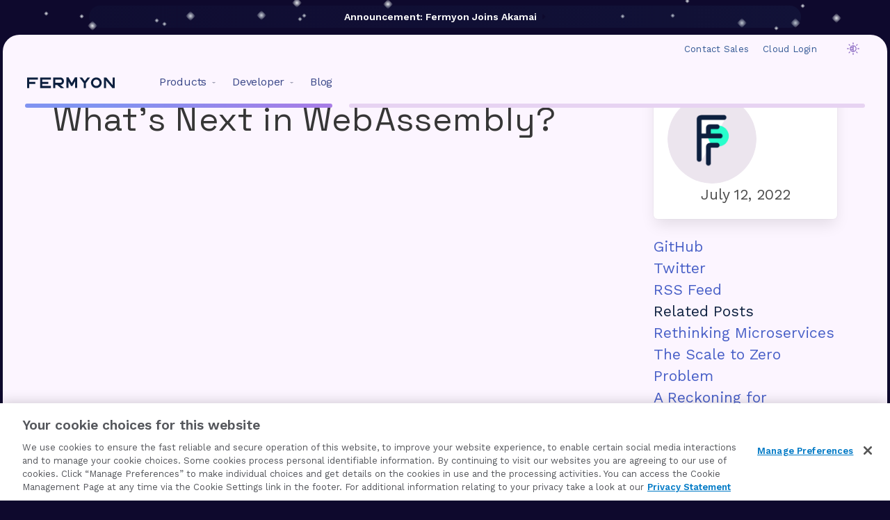

--- FILE ---
content_type: text/html; charset=utf-8
request_url: https://www.fermyon.com/newsroom/2022-07-12-thenewstack
body_size: 10382
content:
<!DOCTYPE html>
<html lang="en">

<head>
    <meta charset="utf-8">
    <meta name="viewport" content="width=device-width, initial-scale=1">
    <link rel="icon" type="image/x-icon" href="/static/image/icon/favicon.ico">
    
    <!-- OneTrust Cookies Consent Notice start for www.fermyon.com -->
    <script src="https://cdn.cookielaw.org/scripttemplates/otSDKStub.js"  type="text/javascript" charset="UTF-8" data-domain-script="019b08a9-d070-725d-a68c-7db8a39f4d6b" ></script>
    <script type="text/javascript">
    function OptanonWrapper() { }
    </script>
    <!-- OneTrust Cookies Consent Notice end for www.fermyon.com -->
    <style>
        #onetrust-banner-sdk.ot-bnr-w-logo .ot-bnr-logo {
            height: auto !important;
        }
    </style>

    <script data-type="application/javascript" type="text/plain" data-name="google-tag-manager">(function(w,d,s,l,i){w[l]=w[l]||[];w[l].push({'gtm.start':
    new Date().getTime(),event:'gtm.js'});var f=d.getElementsByTagName(s)[0],
    j=d.createElement(s),dl=l!='dataLayer'?'&l='+l:'';j.async=true;j.src=
    'https://www.googletagmanager.com/gtm.js?id='+i+dl;f.parentNode.insertBefore(j,f);
    })(window,document,'script','dataLayer','GTM-T28H3XL');</script>

    <!-- meta tags: base -->
    <title>What’s Next in WebAssembly?</title>
    <meta name="keywords"
        content="webassembly, fermyon, spin, fermyon cloud, serverless, wasm, spin, deploy, next wave">

    <!-- meta tags: open graph -->
    <meta property="og:url" name="url" content="https://www.fermyon.com/newsroom/2022-07-12-thenewstack">
    <meta property="og:type" name="type" content="article">
    <meta property="og:title" name="title" content="What’s Next in WebAssembly?">
    <meta property="og:image" name="image" content="https://www.fermyon.com/static/image/twc-akamai-and-fermyon.jpg">
    <meta property="og:locale" name="locale" content="en_US">
    <meta property="og:site_name" name="site" content="Fermyon • Experience the next wave of cloud computing.">

    <!-- meta tags: search engine -->
    <meta itemprop="name" content="What’s Next in WebAssembly?">
    <meta itemprop="image" content="https://www.fermyon.com/static/image/twc-akamai-and-fermyon.jpg">

    <!-- meta tags: twitter -->
    <meta name="twitter:title" content="What’s Next in WebAssembly?">
    <meta name="twitter:card" content="summary">
    <meta name="twitter:image" content="https://www.fermyon.com/static/image/twc-akamai-and-fermyon.jpg">
    <meta property="twitter:url" content="https://www.fermyon.com/newsroom/2022-07-12-thenewstack">

    <!-- meta tags: rss -->
    <meta property="article:section" content="blog">
    <meta property="article:published_time" content=" 2022-07-12T19:00:00Z">
    <meta property="article:modified_time" content=" 2022-07-12T19:00:00Z">

    <link rel="icon" type="image/png" href="/static/image/icon/favicon.png">
    <link rel="icon" type="image/png" sizes="32x32" href="/static/image/icon/favicon-32x32.png">
    <link rel="icon" type="image/png" sizes="16x16" href="/static/image/icon/favicon-16x16.png">
    <link rel="apple-touch-icon" sizes="180x180" href="/static/image/icon/apple-touch-icon.png">
    <link rel="manifest" href="/static/image/icon/site.webmanifest">
    <link rel="mask-icon" href="/static/image/icon/safari-pinned-tab.svg" color="#0d203f">
    <meta name="msapplication-TileColor" content="#0d203f">
    <meta name="theme-color" content="#ffffff">

    <link rel="alternate" type="application/rss+xml" title="Fermyon • Experience the next wave of cloud computing." href="https://www.fermyon.com/atom.xml">
    <link rel="canonical" href="https://www.fermyon.com/newsroom/2022-07-12-thenewstack">
    <link href="https://fonts.googleapis.com/css2?family=Work+Sans:wght@400;600&display=swap" rel="stylesheet">

    <link rel="preconnect" href="https://fonts.googleapis.com">
    <link rel="preconnect" href="https://fonts.gstatic.com" crossorigin>
    <link rel="stylesheet" href="https://cdnjs.cloudflare.com/ajax/libs/bulma/0.9.3/css/bulma.min.css"
        integrity="sha512-IgmDkwzs96t4SrChW29No3NXBIBv8baW490zk5aXvhCD8vuZM3yUSkbyTBcXohkySecyzIrUwiF/qV0cuPcL3Q=="
        crossorigin="anonymous" referrerpolicy="no-referrer" />
    <link href="https://fonts.googleapis.com/css2?family=Work+Sans:wght@400;600&amp;display=swap" rel="stylesheet" />
    <link href="https://fonts.googleapis.com/css2?family=Space+Grotesk:wght@400;500&display=swap" rel="stylesheet">
    <link rel="stylesheet" href="/static/css/style.css" />
    <!-- dak/light mode -->
    <script>
        const systemTheme = window.matchMedia("(prefers-color-scheme: dark)").matches
            ? "dark"
            : "light";

        // The default theme is the system theme, unless the user has explicitly overridden it.
        var savedTheme = localStorage.getItem("theme") || systemTheme;
        setTheme(savedTheme);

        document.addEventListener("DOMContentLoaded", () => {
            const btn = document.querySelector(".dark-mode");
            btn.addEventListener("click", () => {
                if (savedTheme === "dark") {
                    setTheme("light");
                } else if (savedTheme === "light") {
                    setTheme("dark");
                }
            });
        })

        // Change the website theme when the system theme changes.
        window
            .matchMedia("(prefers-color-scheme: dark)")
            .addEventListener("change", (event) => {
                if (event.matches) {
                    setTheme("dark");
                } else {
                    setTheme("light");
                }
            });

        // Change the website theme when a different tab changed it.
        window.onstorage = () => {
            // When local storage changes, update the theme.
            setTheme(localStorage.getItem("theme"));
        };


        function setTheme(mode) {
            localStorage.setItem("theme", mode);
            savedTheme = mode;
            document.documentElement.classList.toggle('dark-theme', mode === "dark");
        }
    </script>
    <!-- Start of Posthog script -->
    <script data-type="application/javascript" data-name="posthog">
        !function (t, e) { var o, n, p, r; e.__SV || (window.posthog = e, e._i = [], e.init = function (i, s, a) { function g(t, e) { var o = e.split("."); 2 == o.length && (t = t[o[0]], e = o[1]), t[e] = function () { t.push([e].concat(Array.prototype.slice.call(arguments, 0))) } } (p = t.createElement("script")).type = "text/javascript", p.async = !0, p.src = s.api_host.replace(".i.posthog.com", "-assets.i.posthog.com") + "/static/array.js", (r = t.getElementsByTagName("script")[0]).parentNode.insertBefore(p, r); var u = e; for (void 0 !== a ? u = e[a] = [] : a = "posthog", u.people = u.people || [], u.toString = function (t) { var e = "posthog"; return "posthog" !== a && (e += "." + a), t || (e += " (stub)"), e }, u.people.toString = function () { return u.toString(1) + ".people (stub)" }, o = "capture identify alias people.set people.set_once set_config register register_once unregister opt_out_capturing has_opted_out_capturing opt_in_capturing reset isFeatureEnabled onFeatureFlags getFeatureFlag getFeatureFlagPayload reloadFeatureFlags group updateEarlyAccessFeatureEnrollment getEarlyAccessFeatures getActiveMatchingSurveys getSurveys onSessionId".split(" "), n = 0; n < o.length; n++)g(u, o[n]); e._i.push([i, s, a]) }, e.__SV = 1) }(document, window.posthog || []);
        posthog.init('phc_tijPWaicFtBjDUcd4W6dRry7lSls4WUvj0tIBauVnQV', { api_host: 'https://us.i.posthog.com', persistence: 'memory' })
    </script>

</head>

<body>

    <aside class="columns announcement-banner">
        <div class="column container is-hidden-touch">
            <a href="https://www.akamai.com/newsroom/press-release/akamai-announces-acquisition-of-function-as-a-service-company-fermyon" class="plausible-event-name=menu-announcement">
                <span>
                    Announcement: Fermyon Joins Akamai&nbsp;
                    <svg width="5" height="9" viewBox="0 0 5 9" fill="none" xmlns="http://www.w3.org/2000/svg">
                        <path d="M0.20439 0L4.55176 4.01547L0.20439 8.03095L0.20439 0Z" fill="#0E092D" />
                    </svg>
                </span>
            </a>
        </div>
        <div class="column container is-hidden-desktop">
            <a href="https://www.akamai.com/newsroom/press-release/akamai-announces-acquisition-of-function-as-a-service-company-fermyon" class="plausible-event-name=menu-announcement">
                <span>
                    Fermyon Joins Akamai&nbsp;
                    <svg width="5" height="9" viewBox="0 0 5 9" fill="none" xmlns="http://www.w3.org/2000/svg">
                        <path d="M0.20439 0L4.55176 4.01547L0.20439 8.03095L0.20439 0Z" fill="#0E092D" />
                    </svg </span>
            </a>
        </div>
    
        <div class="stars">
            <li class="small"></li>
            <li class="small"></li>
            <li></li>
            <li class="small"></li>
            <li class="small"></li>
            <li></li>
            <li></li>
            <li></li>
            <li class="small"></li>
            <li></li>
            <li></li>
            <li class="small"></li>
            <li class="small"></li>
            <li class="small"></li>
            <li class="small"></li>
            <li></li>
            <li class="small"></li>
            <li class="small"></li>
            <li class="small"></li>
            <li></li>
            <li class="small"></li>
            <li class="small"></li>
            <li></li>
            <li class="small"></li>
            <li class="small"></li>
            <li class="small"></li>
            <li class="small"></li>
            <li></li>
            <li></li>
            <li></li>
            <li></li>
            <li class="small"></li>
            <li></li>
            <li class="small"></li>
            <li class="small"></li>
            <li></li>
            <li></li>
            <li class="small"></li>
            <li></li>
            <li class="small"></li>
            <li class="small"></li>
            <li></li>
            <li class="small"></li>
            <li class="small"></li>
            <li class="small"></li>
            <li class="small"></li>
            <li></li>
            <li></li>
    </aside>

    <header class="navbar is-transparent" id="topbar">
    
        <div class="navbar-burger burger is-hidden-desktop" data-target="fermyonMenu">
            <span></span>
            <span></span>
            <span></span>
        </div>
    
        <div id="fermyonMenu">

    <nav>
            <section>
                <em>01</em>
                <span class="tag">Projects</span>
                <a href="https://spinframework.dev">Spin <i><img src="/static/image/icon-external.svg" alt="external link" style="width: 0.75rem;" /></i></a>
                <a href="/wasm-functions">Wasm Functions</a>
                <a href="/cloud">Cloud</a>
                <a href="https://spinkube.dev">SpinKube <i><img src="/static/image/icon-external.svg" alt="external link" style="width: 0.75rem;" /></i></a>
                <a href="/platform">Platform</a>
            </section>
    

            <section>
                <em>02</em>
                <span class="tag">Resources</span>
                <a href="/about">About</a>
                <a href="/blog">Blog</a>
                <a href="/jobs">Careers</a>
                <a href="https://developer.fermyon.com">Docs</a>
                <a href="https://developer.fermyon.com/hub">Example Apps</a>
            </section>
    
            <section>
                <em>03</em>
                <span class="tag">Engage</span>
                <a href="/contact">Contact</a>
                <a href="/demo">Get a Demo &#187;</a>
                <a href="https://cloud.fermyon.com/login" class="is-success">Fermyon Cloud Login &#187;</a>
            </section>
        </nav>
    </div>

        <div class="navbar-wrapper">
    
            <div class="navbar-start">
                <a class="navbar-item logo-wrap" href="https://www.fermyon.com/#" title="Fermyon.com">
                    <div class="logo">
                        <svg width="685" height="87" viewBox="0 0 685 87" fill="none" xmlns="http://www.w3.org/2000/svg">
                            <path
                                d="M84.5571 18.574H16.4092V36.0591H63.5585V52.5029H16.4092V85H0V2.13016H1.86173H16.4092H84.5571V18.574Z" />
                            <path
                                d="M186.767 18.574H118.619V36.0591H165.768V52.5029H118.619V68.5128H186.767V85H118.619H104.071H102.21V2.13016H118.619H186.767V18.574Z"
                                fill="" />
                            <path
                                d="M288.89 85H263.475L234.554 60.5295H220.829V85H204.419V2.13016H259.838C265.063 2.13016 269.811 3.44625 274.083 6.07841C278.384 8.71058 281.804 12.2394 284.344 16.6649C286.913 21.0904 288.197 25.9787 288.197 31.3298C288.197 36.681 286.927 41.5693 284.387 45.9948C281.847 50.3914 278.456 53.8913 274.213 56.4945C269.97 59.0978 265.222 60.4428 259.968 60.5295L288.89 85ZM220.829 18.5306V44.1725H259.838C263.129 44.1725 265.943 42.9143 268.281 40.3978C270.619 37.8813 271.788 34.8587 271.788 31.3298C271.788 27.801 270.619 24.7928 268.281 22.3053C265.943 19.7888 263.129 18.5306 259.838 18.5306H220.829Z"
                                fill="" />
                            <path
                                d="M382.787 2H391.013V84.8698H374.604V32.9786L354.082 68.9033H343.474L322.952 32.9786V84.8698H306.543V2H314.769H324.207L348.756 45.0403L373.348 2H382.787Z"
                                fill="" />
                            <path
                                d="M492.833 2.13016L459.409 46.8191V85H443V46.5588L408.666 2.13016H429.448L451.226 30.2886L472.311 2.13016H492.833Z"
                                fill="" />
                            <path
                                d="M541.053 85C546.826 85 552.238 83.9298 557.289 81.7893C562.369 79.62 566.814 76.6407 570.624 72.8515C574.463 69.0624 577.465 64.6658 579.63 59.6618C581.823 54.6289 582.92 49.2633 582.92 43.5651C582.92 37.838 581.823 32.4724 579.63 27.4684C577.465 22.4644 574.463 18.0678 570.624 14.2786C566.814 10.4895 562.369 7.52466 557.289 5.38421C552.238 3.21485 546.826 2.13016 541.053 2.13016C535.28 2.13016 529.854 3.21485 524.774 5.38421C519.722 7.52466 515.277 10.4895 511.438 14.2786C507.628 18.0678 504.626 22.4644 502.433 27.4684C500.268 32.4724 499.186 37.838 499.186 43.5651C499.186 49.2633 500.268 54.6289 502.433 59.6618C504.626 64.6658 507.628 69.0624 511.438 72.8515C515.277 76.6407 519.722 79.62 524.774 81.7893C529.854 83.9298 535.28 85 541.053 85ZM541.053 18.6607C545.671 18.6607 549.885 19.7888 553.695 22.045C557.505 24.2722 560.536 27.2804 562.787 31.0695C565.068 34.8298 566.208 38.9949 566.208 43.5651C566.208 48.1352 565.068 52.3149 562.787 56.104C560.536 59.8643 557.505 62.8725 553.695 65.1286C549.885 67.3558 545.671 68.4694 541.053 68.4694C536.435 68.4694 532.22 67.3558 528.41 65.1286C524.6 62.8725 521.555 59.8643 519.275 56.104C517.024 52.3149 515.898 48.1352 515.898 43.5651C515.898 38.9949 517.024 34.8298 519.275 31.0695C521.555 27.2804 524.6 24.2722 528.41 22.045C532.22 19.7888 536.435 18.6607 541.053 18.6607Z"
                                fill="" />
                            <path
                                d="M668.591 2.13016H685V85H676.774H666.166L616.939 25.0821V85H600.529V2.13016H619.363L668.591 62.0481V2.13016Z"
                                fill="" />
                        </svg>
                        <span class="spin-front"><em></em></span>
                        <span class="spin-back"></span>
                    </div>
                </a>
    
                <div class="navbar-menu" aria-label="menu">
                    <div class="dropdown navbar-item is-hoverable is-hidden-touch">
                        <div class="dropdown-trigger">
                            <a href="#projects" aria-haspopup="true" class="navbar-item-hover"
                                aria-controls="dropdown-projects" aria-label="menuitem">
                                <span>Products</span>&nbsp;
                                <small class="caret">
                                    <svg width="5" viewBox="0 0 368 203" version="1.1" xmlns="http://www.w3.org/2000/svg"
                                        xmlns:xlink="http://www.w3.org/1999/xlink">
                                        <g id="Page-1" stroke="none" stroke-width="1" fill="none" fill-rule="evenodd">
                                            <path
                                                d="M6.16,32.63 L171.02,197.49 C174.5161,200.9861 179.2583,202.9509 184.204,202.9509 C189.1493,202.9509 193.8915,200.9861 197.388,197.49 L362.248,32.63 C365.7441,29.1339 367.7089,24.3917 367.7089,19.446 C367.7089,14.5007 365.7441,9.7585 362.248,6.262 C358.7519,2.7659 354.0097,0.8011 349.064,0.8011 L19.354,0.8011 C14.4087,0.8011 9.6665,2.7659 6.166,6.262 C2.6699,9.7581 0.7051,14.5003 0.7051,19.446 C0.7051,24.3913 2.6699,29.1335 6.166,32.63 L6.16,32.63 Z"
                                                id="Path" fill="#525776" fill-rule="nonzero"></path>
                                        </g>
                                    </svg>
                                </small>
                            </a>
                        </div>
    
                        <!-- project dropdown menu -->
                        <div id="dropdown-projects" class="navbar-dropdown mega-menu is-boxed is-active">
                            <div class="columns">
                                <!-- OSS Column -->
                                <div class="column">
                                    <p class="mega-menu-title"><span class="mono">01</span>Build Your Apps:</p>
    
                                    <div class="menu-item">
                                        <div class="menu-icon">
                                            <img src="/static/image/icon-spin.png" alt="Spin" />
                                        </div>
                                        <div class="menu-content">
                                            <a href="https://spinframework.dev" target="_blank">
                                                <h3>
                                                    Spin
                                                    <span class="tag tag-cncf">CNCF</span>
                                                </h3>
                                                <p>Developer framework and CLI for building fast Wasm apps.</p>
                                            </a>
                                        </div>
                                    </div>
                                </div>
    
                                <!-- Managed Infrastructure Column -->
                                <div class="column">
                                    <p class="mega-menu-title"><span class="mono">02A</span>Deploy to a Fermyon Service:</p>
    
                                    <div class="menu-item">
                                        <div class="menu-icon">
                                            <img src="/static/image/icon-functions.png" alt="Fermyon Wasm Functions" />
                                        </div>
                                        <div class="menu-content">
                                            <a href="/wasm-functions" class="">
                                                <h3>Wasm Functions</h3>
                                                <p>Powerful engine for edge apps and functions on Akamai Cloud.</p>
                                            </a>
                                        </div>
                                    </div>
    
                                    <div class="menu-item">
                                        <div class="menu-icon">
                                            <img src="/static/image/icon-cloud.png" alt="Fermyon Cloud" />
                                        </div>
                                        <div class="menu-content">
                                            <a href="/cloud" class="">
                                                <h3>Cloud</h3>
                                                <p>Deploy your Spin apps to Fermyon's serverless cloud.</p>
                                            </a>
                                        </div>
                                    </div>
                                </div>
    
                                <!-- Open Source Column -->
                                <div class="column">
                                    <p class="mega-menu-title"><span class="mono">02B</span> Deploy to Your Kubernetes:</p>
    
                                    <div class="menu-item">
                                        <div class="menu-icon">
                                            <img src="/static/image/icon-spinkube.png" alt="SpinKube" />
                                        </div>
                                        <div class="menu-content">
                                            <a class="" href="https://www.spinkube.dev/" target="_blank">
                                                <h3>
                                                    SpinKube
                                                    <span class="tag tag-cncf">CNCF</span>
                                                </h3>
                                                <p>Develop and operate Spin apps in your Kubernetes cliuster.</p>
                                            </a>
                                        </div>
                                    </div>
    
                                    <div class="menu-item">
                                        <div class="menu-icon">
                                            <img src="/static/image/icon-fp4k.png" alt="Fermyon Platform for Kubernetes" />
                                        </div>
                                        <div class="menu-content">
                                            <a href="platform" target="_blank" class="external">
                                                <h3>Platform for Kubernetes</h3>
                                                <p>Solution for large-scale, high performance enterprise clusters.</p>
                                            </a>
                                        </div>
                                    </div>
                                </div>
                            </div>
                        </div>
                    </div>
                    <!-- /list of projects -->
    
                    <div class="dropdown navbar-item is-hoverable is-hidden-touch">
                        <div class="dropdown-trigger">
                            <a href="https://developer.fermyon.com/" aria-haspopup="true" class="navbar-item-hover"
                                aria-controls="dropdown-developer" aria-label="menuitem">
                                <span>Developer</span>&nbsp;
                                <small class="caret">
                                    <svg width="5" viewBox="0 0 368 203" version="1.1" xmlns="http://www.w3.org/2000/svg"
                                        xmlns:xlink="http://www.w3.org/1999/xlink">
                                        <g id="Page-1" stroke="none" stroke-width="1" fill="none" fill-rule="evenodd">
                                            <path
                                                d="M6.16,32.63 L171.02,197.49 C174.5161,200.9861 179.2583,202.9509 184.204,202.9509 C189.1493,202.9509 193.8915,200.9861 197.388,197.49 L362.248,32.63 C365.7441,29.1339 367.7089,24.3917 367.7089,19.446 C367.7089,14.5007 365.7441,9.7585 362.248,6.262 C358.7519,2.7659 354.0097,0.8011 349.064,0.8011 L19.354,0.8011 C14.4087,0.8011 9.6665,2.7659 6.166,6.262 C2.6699,9.7581 0.7051,14.5003 0.7051,19.446 C0.7051,24.3913 2.6699,29.1335 6.166,32.63 L6.16,32.63 Z"
                                                id="Path" fill="#525776" fill-rule="nonzero"></path>
                                        </g>
                                    </svg>
                                </small>
                            </a>
                        </div>
    
                        <div id="dropdown-developer" class="navbar-dropdown is-boxed">
                            <a class="dropdown-item" href="https://spinframework.dev/quickstart"
                                title="Developer Docs">Documentation</a>
                            <a class="dropdown-item" href="https://developer.fermyon.com/hub/"
                                title="Spin Up Hub: Examples and Templates">Examples &amp; Templates</a>
    
                            <a class="dropdown-item"
                                href="https://developer.fermyon.com/wasm-languages/webassembly-language-support"
                                title="See support for compiling languages to WebAssembly">Supported Languages</a>
                            <hr class="divider">
                            <a class="dropdown-item" href="https://www.fermyon.com/discord"
                                title="github.com/fermyon">Discord</a>
                            <a class="dropdown-item" href="https://github.com/fermyon/"
                                title="github.com/fermyon">GitHub</a>
                        </div>
                    </div>
    
                    <div class="dropdown navbar-item is-hoverable is-hidden-touch">
                        <div class="dropdown-trigger">
                            <a class="navbar-item navbar-item-hover" href="/blog/index"
                                title="Read the latest articles from Fermyon Technologies"><span>Blog</span></a>
                        </div>
                    </div>
    
                </div>
            </div>
    
            <div class="navbar-end">
    
                <section class="navbar-ctas navbar-ctas-secondary is-hidden-touch">
                    <a class="navbar-item plausible-event-name=menu-contact-sales" href="/demo" target="_blank"
                        aria-label="menuitem" title="Connect with our team">Contact Sales</a>
    
                    <a class="navbar-item plausible-event-name=menu-cloud-login" href="https://cloud.fermyon.com/login"
                        target="_blank" aria-label="menuitem" title="Fermyon Cloud Login &#8250;">Cloud Login</a>
                </section>
    
                <section class="navbar-ctas navbar-ctas-primary is-hidden-touch">
    
                    <a class="dark-mode navbar-item plausible-event-name=menu-toggle-light">
                        <svg width="1.125rem" height="1.125rem" viewBox="0 0 502 502" version="1.1"
                            xmlns="http://www.w3.org/2000/svg" xmlns:xlink="http://www.w3.org/1999/xlink">
                            <title>Toggle light/dark mode</title>
                            <g id="Page-1" stroke="none" stroke-width="1" fill-rule="evenodd">
                                <g id="dark-mode" transform="translate(0.168000, 0.168250)" fill-rule="nonzero">
                                    <g id="Group">
                                        <path
                                            d="M385.003107,250.83175 C385.099656,207.97975 364.717,167.66375 330.15,142.34175 C295.58,117.02175 250.994,109.74375 210.17,122.75975 C169.342,135.77975 137.197,167.52175 123.666,208.18175 C123.32616,208.93956 123.02928,209.72085 122.77928,210.51375 C114.53708,236.71275 114.53708,264.81475 122.77928,291.01375 C123.02928,291.81062 123.32616,292.58795 123.666,293.34575 C137.193,333.99075 169.318,365.72475 210.123,378.75175 C250.928,391.77875 295.502,384.52905 330.073,359.23975 C364.647,333.95075 385.057,293.66575 385.003107,250.82975 L385.003107,250.83175 Z M151.672,250.83175 L151.668093,250.83175 C151.7345,244.95675 152.328253,239.10175 153.441493,233.33175 L233.336493,233.33175 L233.336493,268.33175 L153.441493,268.33175 C152.328193,262.56225 151.734493,256.70675 151.668093,250.83175 L151.672,250.83175 Z M233.34,153.43675 L233.336094,198.33175 L167.047094,198.33175 C181.836094,174.69875 205.902094,158.39775 233.336094,153.43675 L233.34,153.43675 Z M167.047,303.32675 L233.336,303.32675 L233.336,348.22175 C205.902,343.26085 181.836,326.95975 167.047,303.32675 Z M268.337,348.22175 L268.337,153.43175 C299.095,158.88095 325.474,178.54075 339.482,206.45875 C353.494,234.37675 353.494,267.27475 339.482,295.19275 C325.474,323.11075 299.095,342.77075 268.337,348.21975 L268.337,348.22175 Z"
                                            id="Shape"></path>
                                        <path
                                            d="M268.332,64.16375 L268.332,17.49975 C268.332,11.24585 264.9961,5.46875 259.582,2.34375 C254.1679,-0.78125 247.496,-0.78125 242.082,2.34375 C236.668,5.46875 233.332,11.24605 233.332,17.49975 L233.332,64.16375 C233.332,70.41765 236.6679,76.19475 242.082,79.31975 C247.4961,82.44475 254.168,82.44475 259.582,79.31975 C264.996,76.19475 268.332,70.41745 268.332,64.16375 Z"
                                            id="Path"></path>
                                        <path
                                            d="M428.162,73.50175 C424.8808,70.21655 420.4276,68.36895 415.783,68.36895 C411.1424,68.36895 406.6892,70.21665 403.408,73.50175 L370.459,106.47075 C366.0371,110.89265 364.3106,117.33775 365.9278,123.38075 C367.5489,129.41985 372.2676,134.13875 378.3068,135.75975 C384.3498,137.37695 390.7948,135.65037 395.2168,131.22855 L428.1618,98.20855 C431.4313,94.93125 433.2712,90.48585 433.2712,85.85655 C433.2712,81.22375 431.4314,76.77845 428.1618,73.50155 L428.162,73.50175 Z"
                                            id="Path"></path>
                                        <path
                                            d="M484.162,233.33175 L437.498,233.33175 C431.2441,233.33175 425.467,236.66765 422.342,242.08175 C419.217,247.49585 419.217,254.16775 422.342,259.58175 C425.467,264.99575 431.2443,268.33175 437.498,268.33175 L484.166,268.33175 L484.162093,268.33175 C490.415993,268.33175 496.193093,264.99585 499.318093,259.58175 C502.443093,254.16765 502.443093,247.49575 499.318093,242.08175 C496.193093,236.66775 490.415793,233.33175 484.162093,233.33175 L484.162,233.33175 Z"
                                            id="Path"></path>
                                        <path
                                            d="M403.452,428.16175 C407.9364,432.17345 414.175,433.59925 419.956,431.93125 C425.7412,430.26715 430.265,425.74375 431.929,419.95825 C433.597,414.17705 432.17119,407.93825 428.1595,403.45425 L395.1675,370.43825 L395.1675,370.434344 C390.7456,366.012444 384.3005,364.285944 378.2575,365.903144 C372.2184,367.524244 367.4995,372.242944 365.8785,378.282144 C364.2613,384.325144 365.98788,390.770144 370.4097,395.192144 L403.452,428.16175 Z"
                                            id="Path"></path>
                                        <path
                                            d="M233.332,437.50175 L233.332,484.16975 L233.332,484.165843 C233.332,490.419743 236.6679,496.196843 242.082,499.321843 C247.4961,502.446843 254.168,502.446843 259.582,499.321843 C264.996,496.196843 268.332,490.419543 268.332,484.165843 L268.332,437.501843 C268.332,431.247943 264.9961,425.470843 259.582,422.345843 C254.1679,419.220843 247.496,419.220843 242.082,422.345843 C236.668,425.470843 233.332,431.248143 233.332,437.501843 L233.332,437.50175 Z"
                                            id="Path"></path>
                                        <path
                                            d="M73.502,428.16175 C76.7872,431.43515 81.2403,433.27505 85.881,433.27505 C90.5177,433.27505 94.9708,431.43525 98.256,428.16175 L131.248,395.14575 L131.251907,395.14575 C135.544907,390.70435 137.177707,384.32575 135.548807,378.36475 C133.916007,372.40385 129.263607,367.74375 123.302807,366.10675 C117.345807,364.47005 110.962807,366.098937 106.517807,370.38795 L73.501807,403.45395 C70.232307,406.73125 68.392407,411.17665 68.392407,415.80595 C68.392407,420.43875 70.232207,424.88405 73.501807,428.16095 L73.502,428.16175 Z"
                                            id="Path"></path>
                                        <path
                                            d="M0,250.83175 C0,255.47235 1.8438,259.92555 5.125,263.20675 C8.4062,266.48795 12.8555,268.33175 17.5,268.33175 L64.164,268.33175 C70.4179,268.33175 76.195,264.99585 79.32,259.58175 C82.445,254.16765 82.445,247.49575 79.32,242.08175 C76.195,236.66775 70.4177,233.33175 64.164,233.33175 L17.5,233.33175 C12.8555,233.33175 8.4062,235.17555 5.125,238.45675 C1.8438,241.73795 0,246.19115 0,250.83175 Z"
                                            id="Path"></path>
                                        <path
                                            d="M131.202,131.22175 C134.4872,127.93655 136.3309,123.48735 136.3309,118.84275 C136.3309,114.19815 134.4871,109.74505 131.202,106.46375 L98.206,73.49475 C93.7216,69.48305 87.483,68.05725 81.702,69.72525 C75.9168,71.38935 71.393,75.91275 69.729,81.69825 C68.061,87.47945 69.48681,93.71825 73.4985,98.20225 L106.4675,131.22225 C109.7527,134.49175 114.198,136.32775 118.8345,136.32775 C123.4712,136.32775 127.9165,134.49185 131.2015,131.22225 L131.202,131.22175 Z"
                                            id="Path"></path>
                                    </g>
                                </g>
                            </g>
                        </svg>
                    </a>
    
                    <!-- conditionally show the button CTAs -->



            </section>
    
            </div>
        </div>
    </header>
    <main>
<div class="container page-wrap">
    <div class="columns">

        <div class="is-three-quarters column">
            <article class="blog blog-post content">
                <h1 class="title">What’s Next in WebAssembly?</h1>
                <h1></h1>
                
            </article>
        </div><!-- end col -->

        <div class="is-one-quarter-desktop is-full-touch blog-sidebar column">
            <div>
            <div class="box has-text-centered is-centered blog-author">
        
                        <figure class="image is-centered is-128x128">
        
                    <img class="is-rounded is-centered" src="/static/image/avatar.png">
                </figure>
        
                        <p class="blog-post-meta blog-meta-author">
                            
                        </p>
        
                <p class="blog-post-meta blog-meta-date">
                            July 12, 2022
                        </p>
            </div>
        <div class="blog-cta-link">
                    <ul>
                <li><a href="https://github.com/fermyon" target="_blank" rel="noopener noreferrer">GitHub</a></li>
                        <li><a href="https://twitter.com/fermyontech" target="_blank" rel="noopener noreferrer">Twitter</a></li>
                        <li><a href="/atom">RSS Feed</a></li>
            </ul>
                </div>
        
                <div class="blog-cta-link blog-cta-randomize blog-cta-thehits">
                    <h4>Related Posts</h4>
                    <ul class="related-links">
                        <li><a href="https://www.fermyon.com/blog/rethinking-microservices?&utm_medium=blog&utm_campaign=related">Rethinking Microservices</a></li>
                        <li><a href="https://www.fermyon.com/blog/scale-to-zero-problem?&utm_medium=blog&utm_campaign=related">The Scale to Zero Problem</a></li>
                        <li><a href="https://www.fermyon.com/blog/serverless-reckoning?&utm_medium=blog&utm_campaign=related">A Reckoning for Serverless</a></li>
                        <li><a href="https://www.fermyon.com/blog/dont-repatriate-servers?&utm_medium=blog&utm_campaign=related">Why You Shouldn't Repatriate Your Servers</a></li>
                    </ul>
                </div>
        
                <div class="blog-cta-link blog-cta-randomize blog-cta-wasm">
                    <h4>WebAssembly Posts</h4>
                    <ul class="related-links">
                        <li><a href="https://www.fermyon.com/blog/intro-to-wasm?&utm_medium=blog&utm_campaign=related">Introduction to WebAssembly on the Cloud</a></li>
                        <li><a href="https://www.fermyon.com/blog/how-to-think-about-wasm?&utm_medium=blog&utm_campaign=related">How to Think About WebAssembly (Amid the Hype)</a></li>
                        <li><a href="https://www.fermyon.com/blog/webassembly-vs-containers?&utm_medium=blog&utm_campaign=related">Containers vs. WebAssembly: What's the Difference?</a></li>
                        <li><a href="https://www.fermyon.com/blog/webassembly-component-model?&utm_medium=blog&utm_campaign=related">The WebAssembly Component Model</a></li>
                    </ul>
                </div>
        
                <div class="blog-cta-link blog-cta-randomize blog-cta-announcements">
                    <h4>Announcements</h4>
                    <ul class="related-links">
                        <li><a href="https://www.fermyon.com/blog/introducing-spin?&utm_medium=blog&utm_campaign=related">Introducing Spin</a></li>
                        <li><a href="https://www.fermyon.com/blog/introducing-fermyon-platform?&utm_medium=blog&utm_campaign=related">Introducing Fermyon, the Frictionless WebAssembly Platform</a></li>
                        <li><a href="https://www.fermyon.com/blog/finicky-whiskers-part-1-intro?&utm_medium=blog&utm_campaign=related">Finicky Whiskers</a></li>
                    </ul>
                </div>
        
                <div class="blog-cta-link blog-cta-randomize blog-cta-community">
                    <h4>Community Posts</h4>
                    <ul class="related-links">
                        <li><a href="https://www.fermyon.com/blog/intro-to-the-bytecode-alliance?&utm_medium=blog&utm_campaign=related">Why the Bytecode Alliance is important to the Wasm ecosystem</a></li>
                        <li><a href="https://www.fermyon.com/blog/fermyon-discord?&utm_medium=blog&utm_campaign=related">Come join the Fermyon Discord community!</a></li>
                        <li><a href="https://www.fermyon.com/blog/wasm-builders-announcement?&utm_medium=blog&utm_campaign=related">Wasm.Builders: The Site for Learning WebAssembly</a></li>
                    </ul>
                </div>
            </div>
        </div>
        
        <script>
        
        function showRelatedLinks() {
            var linkSection = document.getElementsByClassName("blog-cta-randomize");
            var randomSection = linkSection[Math.floor(Math.random()*linkSection.length)];
        
            console.log(randomSection);
        
            randomSection.classList.add("active");
        }
        
        showRelatedLinks();
        </script>

    </div>
</div>


<section id="cta">
    <div class="columns is-centered">
        <div class="column is-half has-text-centered">

           <h4>Interested in learning more?</h4>
            <a class="main-button button is-outlined is-rounded is-medium modal-button plausible-event-name=cta-prompt-contact" data-target="#getUpdates" aria-haspopup="true">
                Talk to us
            </a>
        </div>
    </div>
</section>
    </main>

    <footer>
        <section class="footer-wrap container">

            <div class="columns footer-links-wrap">
                <div class="column is-two-thirds is-full-touch">
                    <div class="columns is-multiline is-mobile">
                        <div class="column is-one-quarter-desktop is-full-mobile footer-links">
                            <h3>Open Source Projects</h3>
                            <a href="https://www.fermyon.com/spin">Spin</a>
                            <a href="https://spinkube.dev" target="_blank">SpinKube</a>
                            <a href="/open-source-promise">Open Source Promise</a>
                        </div>
                        
                        <div class="column is-one-quarter-desktop is-full-mobile footer-links">
                            <h3>Fermyon Products</h3>
                            <a href="https://www.fermyon.com/cloud">Cloud</a>
                            <a href="https://www.fermyon.com/platform">Platform for Kubernetes</a>
                            <a href="https://www.fermyon.com/wasm-functions">Wasm Functions</a>
                        </div>

                        <div class="column is-one-quarter-desktop is-full-mobile footer-links">
                            <h3>Resources</h3>
                            
                            <a href="https://developer.fermyon.com">Developer Docs</a>
                            <a href="https://www.fermyon.com/wasm-languages/webassembly-language-support/">Language Support</a>
                            <a href="/serverless-guide/">The Serverless Guide</a>
                        </div>
                        <div class="column is-one-quarter-desktop is-full-mobile footer-links">
                            <h3>Company</h3>
                            <a href="https://www.fermyon.com/about">About</a>
                            <a href="https://www.fermyon.com/contact">Contact</a>
                        </div>
                    </div>
                </div>

                <div class="column is-one-third-desktop is-full-mobile">
                    <div class="columns">

                        <div class="column footer-social has-text-centered-touch has-text-left-desktop">
                            <h2>
                                Building faster, denser cloud compute - powered by WebAssembly.
                            </h2>

                            <a href="/newsletter" class="button is-outline is-rounded plausible-event-name=cta-footer-newsletter">Subscribe to Updates</a>

                            <p>
                                <a href="https://discord.gg/AAFNfS7NGf" target="_blank" rel="noopener noreferrer" class="footer-discord" title="Join Fermyon's Discord Server"><img src="/static/image/icon/discord.svg" alt="Join Fermyon's Discord Server" /></a>
                                <a href="https://github.com/fermyon" target="_blank" rel="noopener noreferrer" class="footer-github" title="Fermyon's GitHub Page"><img src="/static/image/icon/github.svg" alt="Fermyon's GitHub Page" /></a>
                                <a href="https://www.linkedin.com/company/fermyon/" target="_blank" rel="noopener noreferrer" class="footer-linkedin" title="Follow Fermyon on LinkedIn"><img src="/static/image/icon/linkedIn.svg" alt="Follow Fermyon on LinkedIn" /></a>
                                <a href="https://bsky.app/profile/fermyon.com" target="_blank" rel="noopener noreferrer" class="footer-bsky" title="Follow @fermyon.com on Bluesky"><img src="/static/image/icon/bsky.svg" alt="Follow @fermyon.com on Bluesky" /></a>
                                <a href="https://twitter.com/fermyontech" target="_blank" rel="noopener noreferrer" class="footer-twitter" title="Follow @fermyontech on Twitter"><img src="/static/image/icon/twitter.svg" alt="Follow @fermyontech on Twitter" /></a>
                                <a href="https://www.youtube.com/@fermyontech" target="_blank" rel="noopener noreferrer" class="footer-youtube" title="Subscribe to @fermyontech on YouTube"><img src="/static/image/icon/youtube.svg" alt="Subscribe to @fermyontech on YouTube" /></a>
                                </a>
                            </p>
                        </div>

                    </div>
                </div>

            </div>
            <div class="columns is-hidden-touch">
                <div class="column is-half">
                    <img src="/static/image/fermyon-badge.png" alt="This website runs on Fermyon Cloud" class="footer-badge plausible-event-name=cta-footer-runson">
                </div>
            </div>

            <div class="container footer-nav is-hidden-mobile">
                <div class="columns">
                    <div class="column">
                        <nav class="navbar" role="navigation" aria-label="footer navigation">
                            <div class="navbar-start">
                                <div class="navbar-item"><a href="/code-of-conduct">Code of Conduct</a></div>
                                <div class="navbar-item"><a href="/legal">Legal</a></div>
                                <div class="navbar-item"><a href="/privacy-policy">Privacy</a></div>
                                <div class="navbar-item"><a href="/atom">RSS</a></div>
                                <div class="navbar-item has-text-right"><a href="/sitemap">Sitemap</a></div>
                            </div>
                        </nav>
                    </div>
                </div>
            </div>
        </section>
    </footer>

    <script defer src="/static/js/headroom.min.js"></script>
    <script defer src="/static/js/highlight.min.js"></script>
    <script defer src="/static/js/main.js"></script>
    <script defer data-domain="fermyon.com" src="https://plausible.io/js/script.tagged-events.js"></script>
    
    <!-- embed HS widget on sales pages -->
    <script data-type="text/javascript" id="hs-script-loader" async defer data-src="//js-na1.hs-scripts.com/21155010.js" data-name="hubspot-chat"></script>
    
    <!-- embed form spam protection and HS widget on contact pages -->

    <div class="modal modal-connect" id="getUpdates">
      <div class="modal-background"></div>
      <div class="modal-content">
        <div class="box">
          <section class="modal-wrapper">
            <h2 class="has-text-centered">Connect with Fermyon</h2>
    
            <div class="columns">
              <div class="column is-one-third-desktop is-full-touch">
                <a href="https://discord.gg/AAFNfS7NGf" target="_blank" rel="noopener noreferrer" class="connect-link">
                  <h3>Chat on Discord</h3>
                  <img src="/static/image/connect-chat.svg" class="is-hidden-touch" alt="Chat on Discord" />
                </a>
              </div>
              <div class="column is-one-third-desktop is-full-touch">
                 <a href="/demo" target="_blank" rel="noopener noreferrer" class="connect-link">
                  <h3>Schedule a Meeting</h3>
                  <img src="/static/image/connect-meeting.svg" class="is-hidden-touch" alt="Schedule a Meeting" />
                </a>
              </div>
              <div class="column is-one-third-desktop is-full-touch">
                <a href="https://www.fermyon.com/about/#cta" target="_blank" rel="noopener noreferrer" class="connect-link">
                  <h3>Become an Insider</h3>
                  <img src="/static/image/connect-insider.svg" class="is-hidden-touch" alt="Become an Insider" />
                </a>
              </div>
            </div>
          </section>
    
        </div>
      </div>
      <button class="modal-close is-large is-rounded" aria-label="close">Close</button>
    </div>
</body>
</html>


--- FILE ---
content_type: text/css
request_url: https://www.fermyon.com/static/css/style.css
body_size: 50488
content:
@charset "UTF-8";
/* FERMYON SHINY VENEER
=======================
For the benefit of browser-based experiences, websites and application user 
interfaces. This Sass file should be compiled to a CSS stylesheet and served 
after a base framework such as Bulma, Bootstrap or similar base grid system.

to generate to css:
https://sass-lang.com/install 

then run:
sass --watch static/sass/style.scss static/css/style.css --style compressed


TABLE OF CONTENTS
================= */
/* FERMYON SHINY VENEER
=======================
For the benefit of browser-based experiences, websites and application user 
interfaces. This Sass file should be compiled to a CSS stylesheet and served 
after a base framework such as Bulma, Bootstrap or similar base grid system.

to generate to css:
https://sass-lang.com/install 

then run:
sass --watch static/sass/styles.scss static/css/style.css --style compressed


TABLE OF CONTENTS
=================
0.1. Brand Colors
0.2. Variables and Mixins
0.3. Global Layout
0.4. Typography
*/
/* 1.
   Brand Colors
*/
.is-primary, .has-text-primary {
  color: #0D203F !important;
}

.is-link, .has-text-link {
  color: #0a68a1 !important;
}

.is-info, .has-text-info {
  color: #a180d9 !important;
}

.is-success, .has-text-success {
  color: #18907b !important;
}

.is-warning, .has-text-warning {
  color: #EF946C !important;
}

.is-danger, .has-text-danger {
  color: #c64b16 !important;
}

.is-dark, .has-text-dark {
  color: #213762 !important;
}

.is-light, .has-text-light {
  color: #b69cc0 !important;
}

.button.is-primary, .tag.is-primary, .message.is-primary {
  background-color: #18d1a5;
  color: white !important;
}
.button.is-secondary, .tag.is-secondary, .message.is-secondary {
  background-color: #315292;
  color: white !important;
}
.button.is-link, .tag.is-link, .message.is-link {
  background-color: #0a68a1 !important;
  color: white !important;
}
.button.is-info, .tag.is-info, .message.is-info {
  background-color: #a180d9 !important;
  color: white !important;
}
.button.is-success, .tag.is-success, .message.is-success {
  background-color: #18907b !important;
  color: white !important;
}
.button.is-warning, .tag.is-warning, .message.is-warning {
  background-color: #EF946C !important;
  color: white !important;
}
.button.is-danger, .tag.is-danger, .message.is-danger {
  background-color: #c64b16 !important;
  color: white !important;
}
.button.is-dark, .tag.is-dark, .message.is-dark {
  background-color: #213762;
  color: white !important;
}
.button.is-light, .tag.is-light, .message.is-light {
  background-color: #b69cc0;
  color: #0D203F !important;
}

.content .is-active, .content .is-current {
  color: white;
  background-color: #213762;
}

/* 2.
   Variables and Mixins
*/
/* 3.
   Global Base
*/
html {
  height: 100%;
  background-color: transparent;
}

body,
main {
  min-height: 100vh;
  position: relative;
}

body {
  background: #f7f4f8;
  min-height: 100vh;
}

main {
  padding: 5.75rem 0 0;
  min-height: 100vh;
  margin-bottom: -12rem;
  z-index: 100;
}

#topbar.navbar {
  background: #f7f4f8;
  padding-left: 5vw;
  padding-right: 5vw;
  border-bottom: 2px solid rgba(255, 255, 255, 0.98);
  will-change: transform;
  transition: transform 200ms linear;
  position: fixed;
  left: 0;
  right: 0;
  z-index: 1000;
}
#topbar.navbar .navbar-burger {
  width: 5.25rem;
  height: 5.25rem;
}
#topbar.navbar.is-wide {
  padding-left: 2.5vw;
  padding-right: 2.5vw;
}
#topbar.navbar .dark-mode {
  position: absolute;
  right: 0;
  top: 2rem;
  display: inline-block;
  width: 1.5rem;
  line-height: 1.5;
  fill: #345995;
}
#topbar.navbar.headroom--pinned {
  margin: 0;
  transform: translateY(0%);
}
#topbar.navbar.headroom--unpinned {
  transform: translateY(-100%);
}
@keyframes halfSpin {
  0% {
    transform: rotate(0);
  }
  25% {
    transform: rotate(180deg);
    opacity: 1;
  }
  38% {
    opacity: 0.75;
  }
  50% {
    transform: rotate(180deg);
  }
  75% {
    transform: rotate(360deg);
    opacity: 1;
  }
  88% {
    opacity: 0.75;
  }
  100% {
    transform: rotate(360deg);
  }
}
#topbar.navbar .logo {
  display: inline-block;
  margin-top: 0;
  fill: #0D203F;
  position: relative;
  margin-top: 0.35em;
}
#topbar.navbar .logo svg {
  max-height: 1.25rem;
  max-width: 10.625rem;
  cursor: pointer;
  position: relative;
  z-index: 500;
  fill: #0D203F;
}
#topbar.navbar .logo:hover .spin-back {
  background-color: white;
}
#topbar.navbar .logo .spin-front {
  width: 1.133rem;
  height: 1.133rem;
  display: inline-block;
  position: absolute;
  top: 1.25rem;
  right: 1.9125rem;
  border-radius: 50%;
  z-index: 600;
  opacity: 1;
  transition: all 0.3s ease-in-out;
}
#topbar.navbar .logo .spin-front em {
  width: 0.425rem;
  height: 0.425rem;
  display: inline-block;
  top: 0rem;
  right: 0.05rem;
  background: #28FFCC;
  position: absolute;
  z-index: 700;
  border-radius: 50%;
  transition: all 0.3s ease-in-out;
}
#topbar.navbar .logo .spin-back {
  width: 1.125rem;
  height: 1.125rem;
  display: inline-block;
  position: absolute;
  top: 1.295rem;
  right: 1.875rem;
  border-radius: 50%;
  z-index: 400;
  background: transparent;
  transition: all 0.3s ease-in-out;
}
#topbar.navbar:hover .logo .spin-front {
  animation: 4s ease infinite halfSpin;
}
#topbar.navbar .logo-project {
  font-weight: bold;
  margin: 2rem 0 0 1.3335rem;
  font-size: 1.125rem;
}
#topbar.navbar .logo-project a {
  color: #213762;
}
#topbar.navbar .logo-project .tag {
  margin: -0.5rem 0 0 0.67rem;
  position: relative;
}
#topbar.navbar a.navbar-item {
  line-height: 3;
  background: transparent;
  font-weight: 700;
}
#topbar.navbar .navbar-menu a {
  margin-left: 2vw;
  position: relative;
  color: #0D203F;
  letter-spacing: 0.025em;
  transition: all 0.3s ease-in-out;
}
#topbar.navbar .navbar-menu a em {
  position: absolute;
  left: 45%;
  right: 45%;
  bottom: -0.15rem;
  height: 0.333rem;
  opacity: 0;
  background-color: #34E8BD;
  display: inline-block;
  -webkit-border-radius: 1rem 1rem 1rem 1rem;
  -moz-border-radius: 1rem 1rem 1rem 1rem;
  border-radius: 1rem 1rem 1rem 1rem;
  transition: all 0.3s ease-in-out;
  content: " ";
}
#topbar.navbar .navbar-menu a:hover em {
  left: 25%;
  right: 25%;
  opacity: 1;
}
#topbar.navbar .navbar-menu .button {
  color: #15ba93;
  border-color: #34E8BD;
  margin: 1rem 0 0 2.5rem;
  transition: all 0.3s ease-in-out;
}
#topbar.navbar .navbar-menu .button:hover {
  color: #119878;
  background-color: white !important;
}

.announcement-banner + main {
  padding-top: 12.25rem;
}
.announcement-banner + main .menu-wrap aside.menu {
  padding-top: 10rem;
}

#topbar.navbar.headroom--unpinned + .announcement-banner + main .menu-wrap aside.menu {
  padding-top: 4.25rem;
}

.announcement-banner {
  background-color: #34E8BD;
  background: rgb(46, 237, 217);
  background: linear-gradient(45deg, rgb(46, 237, 217) 0%, rgb(52, 232, 189) 100%);
  z-index: 900;
  position: fixed;
  left: 0;
  right: 0;
  top: 6.25rem;
  overflow-x: hidden;
  transition: opacity;
  font-size: 1rem;
  line-height: 1.4;
  text-align: center;
  opacity: 1;
  color: #0D203F;
}
.announcement-banner:hover {
  background: #56ecc8;
  opacity: 0.92;
}
.announcement-banner a {
  display: inline;
  width: 100%;
  color: #213762;
}

#topbar.navbar.topbar--pinned + .announcement-banner {
  top: 6.75rem;
}

#topbar.navbar.headroom--unpinned + .announcement-banner {
  top: 0.75rem;
}

.menu-wrap {
  padding: 0 2.5vw;
  width: 17rem;
  background: #f7f4f8;
}
@media screen and (min-width: 1024px) {
  .menu-wrap.is-fixed-desktop {
    position: fixed;
    left: 0;
    top: 0;
    bottom: 0;
    width: 17.5vw;
    background: #f7f4f8;
  }
}
@media screen and (max-width: 1023px) {
  .menu-wrap.is-fixed-desktop {
    position: relative;
    top: auto;
    left: auto;
    right: auto;
  }
}
@media screen and (min-width: 1024px) {
  .menu-wrap.is-sticky {
    position: sticky;
    left: 2.5vw;
    top: 0;
    width: 15rem;
    padding-left: 0.67rem;
    bottom: 0;
    display: inline-block;
    vertical-align: top;
    max-height: 100vh;
    overflow-y: auto;
    background: #f7f4f8;
  }
}

aside.menu {
  font-size: 1rem;
  position: absolute;
  top: 0;
  bottom: 0;
  overflow-y: scroll;
  padding-top: 6.5rem;
  min-width: 13rem;
  width: 14.5vw;
  border-right: 2px solid transparent;
  transition: all 0.3s ease-in-out;
}
aside.menu:hover {
  border-right: 2px solid #ECE5EE;
}
aside.menu .menu-label {
  padding-left: 1.333vw;
  margin: 1.75rem 1.333vw 1rem 0;
}
aside.menu ul {
  margin-bottom: 2.5rem;
}
aside.menu a {
  padding: 0.6rem 1.25vw;
  margin-bottom: 0rem;
  font-weight: bold;
  display: inline-block;
  transition: all 0.3s ease-in-out;
  -webkit-border-radius: 2rem 2rem 2rem 2rem;
  -moz-border-radius: 2rem 2rem 2rem 2rem;
  border-radius: 2rem 2rem 2rem 2rem;
}
aside.menu a:hover {
  background-color: #ECE5EE;
  color: #213762;
}
aside.menu a.button {
  line-height: 2.25;
  margin-top: 1.25rem;
  padding: 0 1.333vw;
  font-size: 1.125rem;
  background: transparent;
  border: 2px solid #34E8BD;
}
aside.menu a.button svg {
  margin-right: 0.25rem;
  margin-bottom: -1px;
}
aside.menu a.button svg, aside.menu a.button path {
  transition: all 0.3s ease-in-out;
}
aside.menu a.button:hover {
  background-color: #34E8BD;
  color: white;
}
aside.menu a.button:hover svg, aside.menu a.button:hover path {
  fill: white;
}

.menu-wrap + article.content {
  padding-left: 18.5vw;
}

.page-wrap {
  position: relative;
}

.is-fullwidth {
  width: 100vw;
  max-width: 100vw !important;
}

hr {
  background-color: rgba(100, 100, 100, 0.1);
}

hr.page-break {
  position: relative;
  text-align: center;
  height: 4rem;
  background: transparent;
}
hr.page-break:after {
  position: relative;
  width: 12.5%;
  display: inline-block;
  margin: 2.5rem 0 3.5rem;
  content: " ";
  height: 0.33rem;
  background: #BEA7E5;
  -webkit-border-radius: 0.33rem 0.33rem 0.33rem 0.33rem;
  -moz-border-radius: 0.33rem 0.33rem 0.33rem 0.33rem;
  border-radius: 0.33rem 0.33rem 0.33rem 0.33rem;
}

.documentation .content {
  padding-top: 8.5rem;
  margin-bottom: 5rem;
}
.documentation .content h1 {
  position: relative;
  padding-bottom: 2.67rem;
  margin: -1.5rem 0 5rem;
}
.documentation .content h1:after {
  position: absolute;
  width: 25%;
  margin: 2rem 0 0;
  display: inline-block;
  margin: 2.5rem 0 0;
  bottom: 0;
  left: 0;
  content: " ";
  height: 0.33rem;
  background: #BEA7E5;
  -webkit-border-radius: 0.33rem 0.33rem 0.33rem 0.33rem;
  -moz-border-radius: 0.33rem 0.33rem 0.33rem 0.33rem;
  border-radius: 0.33rem 0.33rem 0.33rem 0.33rem;
}
.documentation .content blockquote p {
  font-size: 1rem;
  line-height: 1.4;
}
.documentation .content .footer-nav {
  border-top: none;
}
.documentation .content.content-docs-wide section {
  max-width: 90vw !important;
  margin-left: 5vw;
  margin-right: 5vw;
}
.documentation .content.content-docs-wide section .content ul, .documentation .content.content-docs-wide section .content ol, .documentation .content.content-docs-wide section .content dl, .documentation .content.content-docs-wide section .content p, .documentation .content.content-docs-wide section .content blockquote {
  max-width: 100%;
}
.documentation footer {
  padding-left: 2.5vw !important;
  padding-right: 2.5vw !important;
}
.documentation footer .footer-nav {
  padding: 0 0.75rem;
  margin: 0;
  border-top: none;
}

.content section {
  margin-left: auto;
  margin-right: auto;
  max-width: 48.5rem;
}
.content section .box {
  margin-top: 2rem;
  margin-bottom: 3rem;
  padding: 1.67rem 2rem;
}
.content section table {
  background-color: white;
  min-width: 100%;
  margin-top: 2rem;
  margin-bottom: 4rem;
  border-collapse: collapse;
  border-radius: 0.333em;
  overflow: hidden;
  box-shadow: 0 3px 6px rgba(30, 30, 30, 0.125);
}
.content section table th, .content section table td {
  padding: 0.67vw 2vw;
  border-bottom: 1px solid #BEA7E5;
  line-height: 1.5;
}
.content section table th {
  font-size: 1.125rem;
  font-weight: bold;
  color: #0D203F;
  background-color: #F9F7EE;
  line-height: 1.75;
  border-bottom: 1px solid #BEA7E5;
}
.content section table td {
  font-size: 1rem;
  border-bottom-color: #ECE5EE;
}
.content section table tr:last-of-type td {
  border: none;
}

footer {
  background: white;
  margin: 0 auto 0;
  padding: 1.25rem 0 0;
  min-height: 12rem;
  border-top: 1px solid #BEA7E5;
  position: relative;
  z-index: 1400;
  /* top row of links */
  /* bottom row of smaller links */
}
footer ul,
footer p {
  margin: 2rem 0 4rem;
}
footer p.lead {
  font-size: 1.25rem;
  max-width: 67%;
  line-height: 1.33;
  margin: -2.5rem 0 0;
  color: #0A455A;
}
footer h4 {
  margin: 3rem 0 0;
  font-size: 1.25rem;
  font-weight: bold;
  color: #EF946C;
}
footer li {
  line-height: 2;
  list-style: none;
  font-size: 1.125rem;
}
footer img {
  max-height: 3rem;
  margin-top: 0;
}
footer.is-shallow {
  min-height: 6.5rem;
}
footer.is-shallow img {
  max-height: 2.5rem;
}
footer .footer-nav {
  border-top: 1px solid #D9DBE8;
}
footer .footer-nav .navbar {
  padding: 0;
  background: transparent;
}
footer .footer-nav .navbar .navbar-item {
  padding: 0 4rem 0 0;
  font-size: 1rem;
  line-height: 1.33;
  color: #BEA7E5;
}
footer .footer-nav .navbar .navbar-item a {
  color: #b1b5d0;
  transition: all 0.3s ease-in-out;
}
footer .footer-nav .navbar .navbar-item a:hover {
  color: #585f91;
}
footer .footer-nav .navbar .navbar-item:last-of-type {
  padding-right: 0;
}
footer .footer-nav p {
  margin: 0;
}

@media (prefers-color-scheme: dark) {
  html {
    background: #f7f4f8;
    color: #0D203F;
  }
}
@media (prefers-color-scheme: dark) {
  html {
    background: #0D203F;
    color: white;
  }
}
html.dark-theme > body {
  background: #0D203F;
  color: white;
}
html.dark-theme > body #topbar.navbar {
  background: #0D203F;
  border-color: #0A455A;
}
html.dark-theme > body #topbar.navbar .logo svg, html.dark-theme > body #topbar.navbar .logo path {
  fill: white !important;
}
html.dark-theme > body #topbar.navbar .logo-project a {
  color: #34E8BD;
}
html.dark-theme > body #topbar.navbar .logo-project a .tag {
  background-color: #213762;
  color: #BEA7E5 !important;
}
html.dark-theme > body #topbar.navbar .navbar-burger {
  color: #BEA7E5;
  height: 5.75rem;
}
html.dark-theme > body #topbar.navbar .navbar-menu a {
  color: #34E8BD;
}
html.dark-theme > body #topbar.navbar .navbar-menu .button {
  border: 3px solid #34E8BD;
}
html.dark-theme > body #topbar.navbar .navbar-menu .button:hover {
  background: #34E8BD !important;
  color: #0D203F;
}
html.dark-theme > body #topbar.navbar .dark-mode svg {
  fill: #34E8BD;
  transform: rotate(180deg);
  transition: all 0.3s ease-in-out;
}
html.dark-theme > body .menu-wrap {
  background: #0D203F;
  scrollbar-color: #525776, #09152a;
}
html.dark-theme > body aside.menu:hover {
  border-right: 2px solid #321a59;
}
html.dark-theme > body aside.menu a {
  color: white;
}
html.dark-theme > body aside.menu a:hover {
  color: #34E8BD;
  background-color: #213762;
}
html.dark-theme > body aside.menu a.button svg, html.dark-theme > body aside.menu a.button path {
  fill: white !important;
}
html.dark-theme > body .card {
  background: linear-gradient(0, #112b54, #0D203F 100%);
  box-shadow: 0 0.5em 1em -0.125em rgba(10, 10, 10, 0.5), 0 0 0 1px rgba(10, 10, 10, 0.52);
  outline: 1px solid rgba(255, 255, 255, 0.2);
  color: white;
}
html.dark-theme > body .card figure.image {
  border-bottom: 1px solid rgba(255, 255, 255, 0.333);
}
html.dark-theme > body .card p {
  color: white;
}
html.dark-theme > body .content .box {
  background-color: #213762;
  color: white;
}
html.dark-theme > body .content section table {
  background-color: #213762;
}
html.dark-theme > body .content blockquote {
  background-color: transparent;
}
html.dark-theme > body .content blockquote p {
  background-color: #1b2c4f;
  border-color: #243c6c;
  color: white;
}
html.dark-theme > body .content blockquote > blockquote p,
html.dark-theme > body .content aside p {
  background-color: #243c6c;
  border-color: #2b477f;
  color: white;
}
html.dark-theme > body footer {
  background: #0D203F;
  border-color: #0A455A;
  color: white;
}
html.dark-theme > body footer h4 {
  color: white;
}
html.dark-theme > body footer .footer-nav {
  border-color: #06101f;
}
html.dark-theme > body footer p, html.dark-theme > body footer li, html.dark-theme > body footer a {
  color: #34E8BD;
}

/* 4.
   Typography
*/
body {
  font-family: "Work Sans", Europa, Avenir, system, -apple-system, ".SFNSText-Regular", "San Francisco", "Segoe UI", "Helvetica Neue", "Lucida Grande", sans-serif;
  font-size: 16pt;
  color: #0D203F;
}

.content {
  /* Code Styling */
  /* highlight.js css */
}
.content h1, .content h2, .content h3 {
  font-weight: bold;
  display: block;
}
.content ul, .content ol, .content dl, .content p, .content blockquote {
  margin: 1.67rem 0;
  font-size: 1rem;
  max-width: 800px;
}
.content.size-16 ul, .content.size-16 ol, .content.size-16 dl, .content.size-16 p, .content.size-16 blockquote {
  font-size: 1rem;
}
.content.size-18 ul, .content.size-18 ol, .content.size-18 dl, .content.size-18 p, .content.size-18 blockquote {
  font-size: 1.125rem;
}
.content.size-20 ul, .content.size-20 ol, .content.size-20 dl, .content.size-20 p, .content.size-20 blockquote {
  font-size: 1.25rem;
}
.content ul li {
  list-style: disc;
  list-style-position: outside;
  line-height: 1.636;
  margin: 0 0.5rem 0 1.25rem;
  padding-left: 0.5rem;
}
.content ul.pagination-list {
  margin: 0;
}
.content ul.pagination-list li {
  list-style: none;
  margin: 0;
}
.content ul.is-disc li {
  list-style: disc;
  list-style-position: outside;
}
.content ol li {
  list-style-position: outside;
  line-height: 1.636;
  margin: 0 0.5rem 0 1.25rem;
  padding-left: 0.5rem;
}
.content blockquote > blockquote,
.content aside {
  margin-top: 3rem;
  margin-bottom: 3rem;
}
.content blockquote > blockquote p,
.content aside p {
  line-height: 1.8;
  border: 1px solid #D9DBE8;
  font-size: 1.2rem;
  background: #F9F7EE;
  padding: 1.25rem 1.5rem !important;
  margin: 2.5em auto 5rem !important;
  text-align: left;
  border-radius: 0.667rem;
  box-shadow: 0 3px 6px rgba(30, 30, 30, 0.125);
  color: #0D203F;
}
.content blockquote > blockquote a,
.content aside a {
  color: #0E8FDD;
}
.content blockquote {
  padding: 0rem 0 !important;
  margin: 0 !important;
  border-left: none;
}
.content blockquote p {
  color: #081f24;
  color: #345995;
  font-size: 1.1rem !important;
  line-height: 2;
  padding-right: 0 !important;
  border-left: 4px solid #D9DBE8;
  background: #f4f0f5;
  padding: 0.65rem 5% 0.65rem 2rem !important;
  margin: 1rem auto 1rem !important;
  text-align: left;
}
.content blockquote a {
  color: #0E8FDD;
}
.content iframe {
  margin: 2rem 0;
}
.content pre,
.content code {
  margin-bottom: 2rem !important;
}
.content pre code {
  margin-bottom: 0 !important;
}
.content h1 code, .content h2 code, .content h3 code, .content h4 code, .content h5 code {
  font-weight: bold;
  font-size: 1em !important;
}
.content pre,
.content code {
  margin-bottom: 2rem !important;
}
.content pre code {
  margin-bottom: 0 !important;
}
.content h1 code, .content h2 code, .content h3 code, .content h4 code, .content h5 code {
  font-weight: bold;
  font-size: 1em !important;
}
.content strong {
  color: #0D203F;
}
.content a {
  color: #0a68a1;
  border-radius: 0.333em;
  position: relative;
}
.content a:after {
  position: absolute;
  text-align: center;
  background: #0E8FDD;
  height: 0.125rem;
  content: " ";
  display: inline-block;
  opacity: 0;
  bottom: -0.2rem;
  left: 33%;
  right: 33%;
  transition: all 0.3s ease-in-out;
}
.content a:hover {
  background: rgba(255, 255, 255, 0.67);
  color: #0E8FDD;
}
.content a:hover:after {
  opacity: 1;
  left: 5%;
  right: 5%;
}
.content a:hover img + :after {
  display: none !important;
  margin-top: -4rem;
}
.content hr.page-break {
  text-align: left;
  height: 4rem;
  background: transparent;
}
.content hr.page-break:after {
  position: relative;
  width: 12.5%;
  margin: 1.5rem 0 2.5rem;
  height: 0.33rem;
}
.content .copy {
  padding: 0.5rem 1rem;
  position: relative;
  border-radius: 1rem;
  margin-left: -1.5rem;
  margin-right: -1.5rem;
}
.content .copy img {
  width: 1em;
}
.content .copy .button {
  position: absolute;
  padding: 0;
  line-height: 1;
  top: 0.01rem;
  right: 0.67rem;
  border: none;
  opacity: 0;
  background: transparent;
}
.content .copy:hover {
  background: rgba(100, 100, 100, 0.17);
}
.content .copy:hover .button {
  opacity: 1;
}
.content .copy-button {
  transition: all 0.3s ease-in-out;
  cursor: pointer;
}
.content .copy-button:after {
  content: "Copied";
  transition: all 0.3s ease-in-out;
  display: inline-block;
  position: absolute;
  top: 0rem;
  right: 25%;
  top: 75%;
  transform: perspective(1px) translateY(-50%);
  z-index: 860;
  background: rgba(100, 100, 100, 0.75);
  padding: 0.5rem 1rem;
  border-radius: 2rem;
  font-size: 1rem;
  font-weight: bold;
  opacity: 0;
  color: white;
}
.content .copy-button:active {
  opacity: 0.8;
}
.content .copy-button:active:after {
  top: 50%;
  opacity: 1;
}
.content .card p {
  margin: 0;
  line-height: 1.25;
  color: #0D203F;
}
.content .card p.title {
  margin-bottom: 0.5rem;
}
.content .card p em {
  font-family: SFMono-Regular, Consolas, Liberation Mono, Menlo, Courier, monospace;
  font-style: normal;
  opacity: 0.333;
  display: inline-block;
  padding: 0 0.2rem 0 0;
}
.content .card.card-color {
  border-radius: 0.33rem;
  overflow: hidden;
}
.content .card.card-color figure.image {
  border: 5px solid transparent;
  transition: all 0.3s ease-in-out;
}
.content .card.card-color figure.image:hover {
  border-color: white;
}
.content .card.card-color .card-content {
  padding: 0.5rem 0.5rem 1rem;
}
.content .card.card-color .card-content p {
  margin: 0 0 -0.333rem;
  letter-spacing: -0.02em;
}
.content h1 code,
.content h2 code,
.content h3 code,
.content h4 code,
.content h5 code,
.content p code,
.content li code,
.content td code,
.content th code,
.content dd code {
  border-radius: 0.33rem !important;
  background: #e9e1eb;
  color: #345995;
}
.content pre,
.content code {
  margin-left: 0;
  border-radius: 0.67rem;
  background-color: #0D203F;
  background-image: linear-gradient(135deg, #0D203F 0%, #10274d 100%);
  color: white;
  font-size: 0.925rem;
  color: #BEA7E5;
  font-family: SFMono-Regular, Consolas, Liberation Mono, Menlo, Courier, monospace;
}
.content pre a,
.content code a {
  color: #0E8FDD;
}
.content pre > code,
.content code > code {
  background-color: transparent !important;
  background-image: none !important;
}
.content pre code.hljs,
.content code code.hljs {
  padding: 0 !important;
}
.content pre code.hljs .hljs-meta,
.content code code.hljs .hljs-meta {
  color: #34E8BD;
}
.content pre {
  margin: 1.333rem 0;
  max-width: 100%;
  position: relative;
}
.content code {
  border-radius: 0 !important;
}
.content .hljs {
  background-color: transparent !important;
}
.content pre code.hljs {
  display: block;
  overflow-x: auto;
  padding: 1em;
}
.content code.hljs {
  padding: 3px 5px;
}
.content .hljs {
  color: #abb2bf;
  background: #282c34;
}
.content .hljs-comment, .content .hljs-quote {
  color: #5c6370;
  font-style: italic;
}
.content .hljs-doctag, .content .hljs-formula, .content .hljs-keyword {
  color: #c678dd;
}
.content .hljs-deletion, .content .hljs-name, .content .hljs-section, .content .hljs-selector-tag, .content .hljs-subst {
  color: #e06c75;
}
.content .hljs-literal {
  color: #56b6c2;
}
.content .hljs-addition, .content .hljs-attribute, .content .hljs-meta .hljs-string, .content .hljs-regexp, .content .hljs-string {
  color: #98c379;
}
.content .hljs-attr, .content .hljs-number, .content .hljs-selector-attr, .content .hljs-selector-class, .content .hljs-selector-pseudo, .content .hljs-template-variable, .content .hljs-type, .content .hljs-variable {
  color: #d19a66;
}
.content .hljs-bullet, .content .hljs-link, .content .hljs-meta, .content .hljs-selector-id, .content .hljs-symbol, .content .hljs-title {
  color: #61aeee;
}
.content .hljs-built_in, .content .hljs-class .hljs-title, .content .hljs-title.class_ {
  color: #e6c07b;
}
.content .hljs-emphasis {
  font-style: italic;
}
.content .hljs-strong {
  font-weight: 700;
}
.content .hljs-link {
  text-decoration: underline;
}

html.dark-theme > body {
  background: #0D203F;
  color: white;
}
html.dark-theme > body h1, html.dark-theme > body h2, html.dark-theme > body h3, html.dark-theme > body h4, html.dark-theme > body p, html.dark-theme > body li {
  color: white;
}
html.dark-theme > body .content a,
html.dark-theme > body article a {
  color: #34E8BD;
}
html.dark-theme > body .content strong,
html.dark-theme > body article strong {
  color: #ECE5EE;
}

html.dark-theme > body h1, html.dark-theme > body h2, html.dark-theme > body h3, html.dark-theme > body h4, html.dark-theme > body h5, html.dark-theme > body p, html.dark-theme > body li {
  color: white;
}
html.dark-theme > body pre {
  background: linear-gradient(0, #173564 15%, #233e68 100%);
}
html.dark-theme > body pre code {
  color: #DBC8E2;
}
html.dark-theme > body .content h1 code, html.dark-theme > body .content h2 code, html.dark-theme > body .content h3 code, html.dark-theme > body .content h4 code, html.dark-theme > body .content h5 code, html.dark-theme > body .content p code, html.dark-theme > body .content li code, html.dark-theme > body .content th code, html.dark-theme > body .content td code, html.dark-theme > body .content dd code {
  background-color: #213762;
  color: #ECE5EE;
}
html.dark-theme > body .content .hljs {
  color: #D2C3D7;
}
html.dark-theme > body .content .hljs-comment,
html.dark-theme > body .content .hljs-quote {
  color: #AFAFAC;
}
html.dark-theme > body .content a:hover {
  background: #1b2c4f !important;
}
html.dark-theme > body .content .table thead {
  background-color: #525776;
}
html.dark-theme > body .content .table thead th {
  background-color: #525776;
  border-color: #040b15;
  color: #070c16;
}
html.dark-theme > body .content .table td {
  border-color: #040b15;
  color: #ECE5EE;
}
html.dark-theme > body .content .table.is-striped tbody tr:not(.is-selected):nth-child(2n) {
  background-color: #213762;
}
html.dark-theme > body .content .pagination-link, html.dark-theme > body .content .pagination-next, html.dark-theme > body .content .pagination-previous {
  border-color: #040b15;
}

/* 
   Responsive Media Queries
*/
@media screen and (max-width: 1023px) {
  #topbar.navbar .logo {
    width: 3rem;
    height: 3rem;
    background: url(../image/avatar.png) no-repeat 0 0;
    background-size: contain;
  }
  #topbar.navbar .logo svg,
  #topbar.navbar .logo span {
    display: none !important;
  }
  #topbar.navbar .logo-project {
    margin-left: 0.5rem;
  }
  #topbar.navbar .navbar-menu.is-pulled-right {
    text-align: right;
  }
  #topbar.navbar .navbar-menu.is-pulled-right a {
    float: right;
  }
  .menu-wrap {
    z-index: 1400;
    width: 100vw;
    display: none;
  }
  .menu-wrap.is-active {
    display: block !important;
    top: 0;
    left: 0;
    right: 0;
    bottom: 0;
    position: fixed;
  }
  .menu-wrap aside.menu {
    width: 100vw;
    padding-left: 5vw;
    padding-right: 5vw;
    padding-top: 8rem;
  }
  article.content section,
  footer {
    overflow-x: hidden !important;
    max-width: 100vw !important;
  }
  main.is-fullwidth {
    max-width: 90vw !important;
    padding-left: 5vw !important;
    padding-right: 5vw !important;
  }
  .menu-wrap + article.content {
    padding-left: 0;
    max-width: 85vw !important;
  }
  footer.is-shallow .footer-nav {
    max-width: 90vw;
    padding-left: 5vw;
    padding-right: 5vw;
    border-color: transparent !important;
  }
  footer.is-shallow .footer-nav .navbar-item {
    display: inline-block;
  }
}
/* 
    npm package 'fermyon-styleguide':
    =================================
    0.1. Brand Colors
    0.2. Variables and Mixins
    0.3. Global Layout

1.1. Website Base
1.2. Homepage Animation
1.3. Section Layouts
1.4. Third Party Elements
1.5. Media Queries (for devices)
1.6. Dark Mode
*/
.uppercase {
  text-transform: uppercase;
  letter-spacing: 0.1125rem;
}

@media (prefers-color-scheme: light) {
  :root,
  html,
  body > #topbar.navbar {
    background-color: #0E092D;
    color-scheme: light;
  }
  .is-visible-dark {
    display: none !important;
  }
}
html {
  background-color: #0E092D;
}
html body,
html main {
  background-color: #FCF5FF;
}

html #topbar.navbar {
  background-color: #0E092D !important;
}
html #topbar.navbar .navbar-wrapper {
  background-color: #FCF5FF !important;
}
html .navbar-burger {
  color: #0E092D;
}

@media (prefers-color-scheme: dark) {
  :root,
  html,
  body > #topbar.navbar {
    background-color: #FCF5FF;
    color-scheme: dark;
  }
}
html.dark-theme {
  background-color: #FCF5FF;
}
html.dark-theme body,
html.dark-theme main {
  background-color: #0E092D;
}
html.dark-theme .is-hidden-dark {
  display: none !important;
}
html.dark-theme .is-visible-dark {
  display: block !important;
}

html.dark-theme > body {
  background: #0E092D !important;
  color: white;
}
html.dark-theme > body .announcement-banner {
  background: #FCF5FF !important;
}
html.dark-theme > body .announcement-banner a {
  color: #0D203F;
}
html.dark-theme > body .announcement-banner a:after {
  background: linear-gradient(90deg, rgba(168, 124, 230, 0.5) 0%, rgba(168, 124, 230, 0.75) 100%);
}
html.dark-theme > body .announcement-banner .stars li {
  background: radial-gradient(ellipse at center, rgba(128, 147, 241, 0.5) 0%, rgba(255, 255, 255, 0) 100%);
}
html.dark-theme > body #topbar.navbar {
  background-color: #FCF5FF !important;
}
html.dark-theme > body #topbar.navbar .navbar-wrapper {
  background-color: #0E092D !important;
}
html.dark-theme > body #topbar.navbar .navbar-start:after {
  background-image: linear-gradient(90deg, #34E8BD 20%, #C5FFF1 100%) !important;
}
html.dark-theme > body #topbar.navbar .navbar-end:after {
  background: #8967C2 !important;
  opacity: 0.25;
}
html.dark-theme > body #topbar.navbar .navbar-burger {
  color: #E7D3F2;
}
html.dark-theme > body #topbar.navbar .navbar-burger:before {
  background: rgba(255, 255, 255, 0.13);
}
html.dark-theme > body #topbar.navbar .navbar-burger.is-active {
  color: #0E092D;
}
html.dark-theme > body #topbar.navbar a.navbar-item,
html.dark-theme > body #topbar.navbar .navbar-menu a {
  color: white;
}
html.dark-theme > body #topbar.navbar a.navbar-item:hover:after,
html.dark-theme > body #topbar.navbar .navbar-menu a:hover:after {
  background: linear-gradient(90deg, #34E8BD 20%, #C5FFF1 100%);
}
html.dark-theme > body #topbar.navbar .navbar-menu .navbar-dropdown {
  background-color: #110b38;
}
html.dark-theme > body #topbar.navbar .navbar-menu .navbar-dropdown p.subtitle {
  color: #BEA7E5;
}
html.dark-theme > body #topbar.navbar .navbar-menu .navbar-dropdown:before {
  background-image: linear-gradient(90deg, #34E8BD 20%, #C5FFF1 100%) !important;
}
html.dark-theme > body #topbar.navbar .navbar-menu .navbar-dropdown a.dropdown-item:hover {
  background-color: #0f0a31;
}
html.dark-theme > body #topbar.navbar .navbar-menu .navbar-dropdown hr.divider {
  background-color: #213762;
}
html.dark-theme > body #topbar.navbar .navbar-menu .navbar-dropdown#dropdown-projects section, html.dark-theme > body #topbar.navbar .navbar-menu .navbar-dropdown#dropdown-features section {
  border-right: 2px solid #0E092D;
  background-color: #180f4d;
}
html.dark-theme > body #topbar.navbar .navbar-menu .navbar-dropdown#dropdown-projects .tag-type, html.dark-theme > body #topbar.navbar .navbar-menu .navbar-dropdown#dropdown-features .tag-type {
  background: rgba(200, 200, 200, 0.175);
  color: #dcbfec;
}
html.dark-theme > body #topbar.navbar .navbar-menu .navbar-dropdown#dropdown-projects a i:after, html.dark-theme > body #topbar.navbar .navbar-menu .navbar-dropdown#dropdown-features a i:after {
  background-color: #E7D3F2;
}
html.dark-theme > body #topbar.navbar .navbar-menu .navbar-dropdown#dropdown-projects a .title, html.dark-theme > body #topbar.navbar .navbar-menu .navbar-dropdown#dropdown-features a .title {
  color: white;
}
html.dark-theme > body #topbar.navbar .navbar-menu .navbar-dropdown#dropdown-projects a .title .is-blue, html.dark-theme > body #topbar.navbar .navbar-menu .navbar-dropdown#dropdown-features a .title .is-blue {
  color: #5e76ed;
}
html.dark-theme > body #topbar.navbar .navbar-menu .navbar-dropdown#dropdown-projects a .title .tag, html.dark-theme > body #topbar.navbar .navbar-menu .navbar-dropdown#dropdown-features a .title .tag {
  color: #E7D3F2;
  background-color: rgba(33, 55, 98, 0.33);
}
html.dark-theme > body #topbar.navbar .navbar-menu .navbar-dropdown#dropdown-projects a .description, html.dark-theme > body #topbar.navbar .navbar-menu .navbar-dropdown#dropdown-features a .description {
  color: #E7D3F2;
}
html.dark-theme > body #topbar.navbar .navbar-menu .navbar-dropdown#dropdown-projects a.projects-github svg, html.dark-theme > body #topbar.navbar .navbar-menu .navbar-dropdown#dropdown-features a.projects-github svg {
  fill: #A87CE6 !important;
  float: left;
}
html.dark-theme > body #topbar.navbar .navbar-menu .navbar-dropdown#dropdown-projects.mega-menu {
  border: 1px solid rgba(137, 103, 194, 0.5);
}
html.dark-theme > body #topbar.navbar .navbar-menu .navbar-dropdown#dropdown-projects.mega-menu .mega-menu-title {
  color: #BEA7E5;
}
html.dark-theme > body #topbar.navbar .navbar-menu .navbar-dropdown#dropdown-projects.mega-menu .menu-item:hover {
  background: #150d42;
}
html.dark-theme > body #topbar.navbar .navbar-menu .navbar-dropdown#dropdown-projects.mega-menu .menu-item .menu-content h3 {
  color: white;
}
html.dark-theme > body #topbar.navbar .navbar-menu .navbar-dropdown#dropdown-projects.mega-menu .menu-item .menu-content p {
  color: #E7D3F2;
}
html.dark-theme > body #topbar.navbar .navbar-menu .navbar-dropdown#dropdown-projects.mega-menu .menu-item .menu-content .tag-cncf {
  color: #BEA7E5;
}
html.dark-theme > body #topbar.navbar .navbar-menu.is-active {
  background: #0E092D;
}
html.dark-theme > body #topbar.navbar a.dark-mode.navbar-item svg, html.dark-theme > body #topbar.navbar a.dark-mode.navbar-item path {
  fill: #E7D3F2 !important;
}
html.dark-theme > body #topbar.navbar .navbar-ctas.navbar-ctas-secondary a.navbar-item {
  color: #C5FFF1;
}
html.dark-theme > body #topbar.navbar a.button.navbar-item em {
  color: #C5FFF1;
  background: rgba(33, 55, 98, 0.2);
}
html.dark-theme > body #topbar.navbar a.button.navbar-item.is-secondary {
  color: #E7D3F2 !important;
  border: 2px solid rgba(168, 124, 230, 0.67);
}
html.dark-theme > body #topbar.navbar a.button.navbar-item.is-secondary:hover {
  background: #0D203F !important;
  color: white !important;
}
html.dark-theme > body #announcement-banner {
  background-color: #0E092D;
}
html.dark-theme > body #announcement-banner .announcement-card {
  background-image: url("/static/image/akamai-and-fermyon-dark.svg");
  background-position: middle center;
  border: 1px solid rgba(168, 124, 230, 0.25);
}
html.dark-theme > body #announcement-banner .announcement-card h1 {
  color: white;
}
html.dark-theme > body .product-submenu a {
  color: white;
}
html.dark-theme > body .product-submenu a:hover {
  background-image: linear-gradient(90deg, rgba(168, 124, 230, 0.22) 0%, rgba(168, 124, 230, 0.1) 100%);
}
html.dark-theme > body #wasm-functions .page-showcase {
  background-color: #0E092D;
}
html.dark-theme > body #wasm-functions #globe-container::after {
  background: linear-gradient(180deg, #170f4b 0%, #1f1464 100%);
}
html.dark-theme > body #wasm-functions h2, html.dark-theme > body #wasm-functions h3, html.dark-theme > body #wasm-functions h4 {
  color: #E7D3F2;
}
html.dark-theme > body #wasm-functions .stats-box {
  color: #0E092D;
}
html.dark-theme > body #wasm-functions .tabs-container {
  background-color: #132f5d;
}
html.dark-theme > body #wasm-functions .tabs {
  width: 35%;
  border-right: 1px solid #8967C2;
}
html.dark-theme > body #wasm-functions .tab:not(:last-child) {
  border-bottom: 1px solid #0E092D;
}
html.dark-theme > body #wasm-functions h3.tab-title,
html.dark-theme > body #wasm-functions .social-link {
  color: #E7D3F2;
}
html.dark-theme > body #wasm-functions .tab.active {
  border-left: 3px solid #34E8BD;
  background-color: #132f5d;
}
html.dark-theme > body #wasm-functions .tab-content-pane p:first-of-type {
  color: white;
}
html.dark-theme > body #wasm-functions #faqs .faq-panel {
  background-color: #0b0725;
  border: 1px solid rgba(137, 103, 194, 0.5);
}
html.dark-theme > body #wasm-functions #faqs .faq-answer.is-active {
  background: #0b0725;
}
html.dark-theme > body .homepage #intro h1 {
  color: #E7D3F2;
}
html.dark-theme > body .homepage #intro h2,
html.dark-theme > body .homepage #intro p {
  color: white;
}
html.dark-theme > body .homepage #intro h2 strong,
html.dark-theme > body .homepage #intro p strong {
  color: #C5FFF1;
}
html.dark-theme > body .homepage #intro h2 a,
html.dark-theme > body .homepage #intro p a {
  color: #BEA7E5;
}
html.dark-theme > body .homepage #intro .intro-text .intro-bg-wrap {
  background-color: transparent;
}
html.dark-theme > body .homepage #intro a.button.is-primary {
  color: #0E092D !important;
}
html.dark-theme > body .homepage #intro a.button.is-ghost {
  color: white !important;
}
html.dark-theme > body .homepage #intro:before {
  background: #FCF5FF !important;
}
html.dark-theme > body #cloud-story {
  box-shadow: 19px 44px rgba(14, 9, 45, 0.2);
}
html.dark-theme > body .cta-landing-top {
  box-shadow: 0 0 84px rgba(14, 9, 45, 0.6);
}
html.dark-theme > body .cta-landing-bottom a.button.is-outline {
  color: #0E092D !important;
}
html.dark-theme > body #why-fermyon {
  background: linear-gradient(180deg, #0E092D 80%, #A87CE6 100%);
}
html.dark-theme > body #why-fermyon h2 {
  color: #E7D3F2;
}
html.dark-theme > body #why-fermyon .values-size .second-wave {
  background: url("../image/bg-size-image-dark.jpg") no-repeat 0 0;
  opacity: 1;
  box-shadow: 0px 0px 250px rgba(0, 0, 0, 0.33);
}
html.dark-theme > body #why-fermyon .values-size .wave-label {
  color: #E7D3F2;
}
html.dark-theme > body #why-fermyon .values-size .quote-values p {
  color: #8093F1 !important;
}
html.dark-theme > body #why-fermyon .projects-title p strong {
  color: white;
}
html.dark-theme > body #why-fermyon .values-language-row {
  background: url(../image/value-wasi-languages-dark.png) no-repeat center 0;
}
html.dark-theme > body #cta {
  text-align: center;
  background: linear-gradient(180deg, transparent -0.02%, rgba(167, 123, 230, 0.67) 100%);
}
html.dark-theme > body #projects {
  background: linear-gradient(0, #04090c, #0A191F 100%);
  border-top-color: #0A191F;
}
html.dark-theme > body #projects:after {
  background: #04090c;
}
html.dark-theme > body #projects h2.has-text-white,
html.dark-theme > body #projects p.lead {
  color: #BEA7E5 !important;
}
html.dark-theme > body #projects .card {
  background: linear-gradient(0, #112b54, #0D203F 100%);
}
html.dark-theme > body #projects .card h3 a {
  color: white;
}
html.dark-theme > body #projects .card p {
  color: #BEA7E5;
}
html.dark-theme > body #projects .card p a {
  color: #ECE5EE;
}
html.dark-theme > body #projects .card .button {
  border-color: #BEA7E5;
  background-color: #0D203F;
  color: #ECE5EE;
}
html.dark-theme > body #projects .card figure {
  border-color: #112b54;
  background: #445e87;
}
html.dark-theme > body .feature-page .page h1, html.dark-theme > body .feature-page .page h2, html.dark-theme > body .feature-page .page h3 {
  color: #E7D3F2;
}
html.dark-theme > body .feature-page .feature-list-links dd a {
  color: white;
}
html.dark-theme > body .feature-grid .feature-grid-item h5,
html.dark-theme > body .feature-grid .feature-grid-item p {
  color: #E7D3F2;
}
html.dark-theme > body .feature-grid .feature-grid-item h5 a,
html.dark-theme > body .feature-grid .feature-grid-item p a {
  color: #1de5b6;
  background-color: rgba(7, 5, 24, 0.8);
}
html.dark-theme > body .feature-grid .feature-grid-item h5 code,
html.dark-theme > body .feature-grid .feature-grid-item p code {
  color: white;
}
html.dark-theme > body .feature-grid .feature-grid-item img {
  background-color: black;
}
html.dark-theme > body .quotes-wrapper:after {
  background: rgba(128, 147, 241, 0.075);
  content: " ";
  display: block;
  z-index: 14;
}
html.dark-theme > body .partners-wrapper .card .card-content a {
  color: #E7D3F2;
}
html.dark-theme > body .partners-wrap .partner-card figure {
  background-color: white;
}
html.dark-theme > body .partners-wrap .partner-card .tag {
  color: #A87CE6;
}
html.dark-theme > body .partners-maxima .service-card, html.dark-theme > body .partners-maxima .benefit-card {
  background-color: #0a061f;
  border-color: rgba(137, 103, 194, 0.5);
}
html.dark-theme > body .partners-maxima .step-title, html.dark-theme > body .partners-maxima .step-description {
  color: white;
}
html.dark-theme > body .card.card-quote figure.image,
html.dark-theme > body .card.card-quote-hero figure.image {
  border-bottom: none;
}
html.dark-theme > body .card.card-quote .card-content p,
html.dark-theme > body .card.card-quote-hero .card-content p {
  color: #f3f5fe !important;
}
html.dark-theme > body .card.card-quote .card-content p.title, html.dark-theme > body .card.card-quote .card-content p.subtitle,
html.dark-theme > body .card.card-quote-hero .card-content p.title,
html.dark-theme > body .card.card-quote-hero .card-content p.subtitle {
  color: #E7D3F2 !important;
}
html.dark-theme > body #product-choices .card p.uppercase {
  color: #bd9cec;
}
html.dark-theme > body #product-choices .card p.uppercase .tag {
  background: #0D203F;
  color: #bd9cec;
  border: 1px solid #af87e8;
}
html.dark-theme > body #product-choices .card h2 {
  color: white;
}
html.dark-theme > body #product-choices .card a.button.is-secondary {
  color: #ccb2f0 !important;
}
html.dark-theme > body #features-and-examples {
  border-bottom: 1px solid rgba(168, 124, 230, 0.15);
}
html.dark-theme > body #features-and-examples ul.list-features li a {
  color: #E7D3F2;
}
html.dark-theme > body #features-and-examples ul.list-features li a .tag.tag-new {
  background-color: #34E8BD;
}
html.dark-theme > body #features-and-examples ul.list-features li a:hover {
  background: rgba(32, 38, 68, 0.825) !important;
  color: white;
}
html.dark-theme > body #news {
  padding-top: 0 !important;
}
html.dark-theme > body #news .box {
  border: 1px solid #0D203F;
  background: #0f254a;
}
html.dark-theme > body #news .box h1,
html.dark-theme > body #news .box h2,
html.dark-theme > body #news .box h3,
html.dark-theme > body #news .box h4,
html.dark-theme > body #news .box p {
  color: white;
}
html.dark-theme > body #news .box h1 a,
html.dark-theme > body #news .box h2 a,
html.dark-theme > body #news .box h3 a,
html.dark-theme > body #news .box h4 a,
html.dark-theme > body #news .box p a {
  color: #34E8BD;
}
html.dark-theme > body #news .box.news-sticky {
  border-color: transparent;
  outline: none;
  background-color: #09152a;
}
html.dark-theme > body #news .box.news-sticky h3 {
  color: #34E8BD;
}
html.dark-theme > body #community {
  background: linear-gradient(0, #173564 15%, #233e68 100%);
}
html.dark-theme > body #community .tile.is-child {
  background: #0f254a;
  border: none;
}
html.dark-theme > body #community .tile.is-child.community-intro {
  background-color: #ECE5EE;
  color: #0D203F;
  border: 1px solid #BEA7E5;
}
html.dark-theme > body #community .tile.is-child.community-intro p {
  color: #0D203F;
}
html.dark-theme > body #community .tile article p.title {
  color: #BEA7E5;
  font-weight: bold;
}
html.dark-theme > body #community .tile article p.subtitle {
  color: white;
}
html.dark-theme > body #community .tile article a p.title:hover {
  color: #34E8BD;
}
html.dark-theme > body #community .tile article .twitter-tweet {
  border: 1px solid rgba(255, 255, 255, 0.075);
  color: white;
  background: rgba(0, 0, 0, 0.2);
}
html.dark-theme > body #community .tile article .twitter-tweet .r-1cvl2hr {
  color: #34E8BD;
}
html.dark-theme > body #community .tile article .twitter-tweet section {
  border: 1px solid white;
  background-color: #ECE5EE;
  background: rgba(0, 0, 0, 0.25);
  border-color: rgba(0, 0, 0, 0.5);
}
html.dark-theme > body #community .tile article .twitter-tweet section span,
html.dark-theme > body #community .tile article .twitter-tweet section p {
  color: white !important;
}
html.dark-theme > body #community .tile article .twitter-tweet aside span {
  color: white;
}
html.dark-theme > body #community .tile article .twitter-tweet aside span.twitter-name {
  font-weight: bold;
}
html.dark-theme > body #community .tile article .twitter-tweet a {
  color: #74c5f6;
}
html.dark-theme > body #community .tile article .twitter-tweet a:hover {
  color: #34E8BD;
}
html.dark-theme > body #community .tile article .twitter-tweet p {
  color: white;
}
html.dark-theme > body #community .tile article .twitter-tweet p a {
  color: #74c5f6;
}
html.dark-theme > body .modal {
  color: white;
}
html.dark-theme > body .modal a {
  color: #34E8BD;
}
html.dark-theme > body .modal-background {
  background: black;
  opacity: 0.75;
}
html.dark-theme > body .modal-close {
  background-color: #34E8BD;
}
html.dark-theme > body .modal-close:before, html.dark-theme > body .modal-close:after {
  background-color: #0D203F;
}
html.dark-theme > body .read-more {
  border-top: 2px solid #a180d9;
}
html.dark-theme > body .read-more a {
  background: #112b54;
}
html.dark-theme > body #cta {
  background: linear-gradient(180deg, #0E092D -0.02%, #A77BE6 100%);
}
html.dark-theme > body #cta h4 {
  color: #E7D3F2;
}
html.dark-theme > body #cta .box {
  background: white;
}
html.dark-theme > body #cta p a {
  color: #34E8BD;
}
html.dark-theme > body #cta .button {
  color: #0D203F !important;
}
html.dark-theme > body .title,
html.dark-theme > body h1 {
  color: #E7D3F2;
}
html.dark-theme > body .blog .title,
html.dark-theme > body .blog h1,
html.dark-theme > body .page .title,
html.dark-theme > body .page h1,
html.dark-theme > body .content.blog .title,
html.dark-theme > body .content.blog h1 {
  color: #E7D3F2;
}
html.dark-theme > body .blog h3,
html.dark-theme > body .page h3,
html.dark-theme > body .content.blog h3 {
  color: #C5FFF1;
}
html.dark-theme > body .blog li,
html.dark-theme > body .blog p,
html.dark-theme > body .page li,
html.dark-theme > body .page p,
html.dark-theme > body .content.blog li,
html.dark-theme > body .content.blog p {
  font-size: 1.25rem;
}
html.dark-theme > body .blog p a,
html.dark-theme > body .page p a,
html.dark-theme > body .content.blog p a {
  color: #4bebc4;
  background-color: rgba(82, 87, 118, 0.125);
  border-radius: 0.5rem;
}
html.dark-theme > body .blog p a:hover,
html.dark-theme > body .page p a:hover,
html.dark-theme > body .content.blog p a:hover {
  background-color: rgba(75, 79, 107, 0.125);
}
html.dark-theme > body .blog strong,
html.dark-theme > body .page strong,
html.dark-theme > body .content.blog strong {
  color: #ECE5EE;
}
html.dark-theme > body .blog code,
html.dark-theme > body .page code,
html.dark-theme > body .content.blog code {
  color: #BEA7E5;
  background: rgba(23, 53, 100, 0.5) !important;
}
html.dark-theme > body .blog pre,
html.dark-theme > body .page pre,
html.dark-theme > body .content.blog pre {
  background: linear-gradient(0, #122a4f 15%, #1d3355 100%) !important;
}
html.dark-theme > body .blog pre code,
html.dark-theme > body .page pre code,
html.dark-theme > body .content.blog pre code {
  background: transparent !important;
}
html.dark-theme > body .blog article h1.title a,
html.dark-theme > body .page article h1.title a,
html.dark-theme > body .content.blog article h1.title a {
  color: #E7D3F2;
  background-color: rgba(4, 3, 13, 0.75);
}
html.dark-theme > body .blog article h1.title a:hover,
html.dark-theme > body .page article h1.title a:hover,
html.dark-theme > body .content.blog article h1.title a:hover {
  background-color: rgba(12, 8, 39, 0.5);
}
html.dark-theme > body .blog article a,
html.dark-theme > body .page article a,
html.dark-theme > body .content.blog article a {
  color: #4bebc4;
  border-radius: 0.5rem;
}
html.dark-theme > body .blog blockquote p,
html.dark-theme > body .page blockquote p,
html.dark-theme > body .content.blog blockquote p {
  background-color: #0D203F !important;
  color: white !important;
}
html.dark-theme > body .page.page-news section.news-item {
  background: transparent;
}
html.dark-theme > body .page.page-news section.news-item a {
  color: #0E092D;
  background-color: #180f4d;
}
html.dark-theme > body .page.page-news section.news-item span {
  color: #E7D3F2;
}
html.dark-theme > body .page.page-news section.news-item span.date {
  color: #E7D3F2;
}
html.dark-theme > body .page.page-news section.news-item span.url {
  color: #E7D3F2;
}
html.dark-theme > body .page.page-news section.news-item a::after {
  background-color: rgba(255, 255, 255, 0.125);
}
html.dark-theme > body .page.page-news h3 {
  color: #A87CE6 !important;
}
html.dark-theme > body .page .card.press-release.is-outlined.is-purple {
  background: url("../image/bg-cloud-story.jpg") no-repeat right 0;
  border: none !important;
  outline: none !important;
}
html.dark-theme > body .page .card.press-release.is-outlined.is-purple .card-content a {
  color: #C5FFF1 !important;
}
html.dark-theme > body .page .card.press-release.is-outlined.is-purple .card-content a span.date {
  font-family: "Work Sans", Europa, Avenir, system, -apple-system, ".SFNSText-Regular", "San Francisco", "Segoe UI", "Helvetica Neue", "Lucida Grande", sans-serif;
  color: #E7D3F2;
}
html.dark-theme > body .page .card.press-release.is-outlined.is-purple .card-content .title {
  color: white !important;
}
html.dark-theme > body .page .card.is-bright {
  outline: 2px solid #A87CE6;
}
html.dark-theme > body .page .card.is-bright .card-header {
  color: #0E092D;
}
html.dark-theme > body .page .card.is-bright .card-content {
  color: white;
}
html.dark-theme > body .page .card.is-bright .card-content p,
html.dark-theme > body .page .card.is-bright .card-content ul,
html.dark-theme > body .page .card.is-bright .card-content li {
  font-size: 1rem;
  color: white;
}
html.dark-theme > body .page .card.is-bright .card-content .button {
  background-color: #34E8BD;
}
html.dark-theme > body .page .card.is-bright .card-content .button a {
  color: #0E092D !important;
}
html.dark-theme > body .page .card.is-bright.is-solid .card-header {
  color: #0E092D;
}
html.dark-theme > body .page .card.is-bright.is-solid .card-header .card-header-title h1,
html.dark-theme > body .page .card.is-bright.is-solid .card-header .card-header-title h2,
html.dark-theme > body .page .card.is-bright.is-solid .card-header .card-header-title h3,
html.dark-theme > body .page .card.is-bright.is-solid .card-header .card-header-title h4,
html.dark-theme > body .page .card.is-bright.is-solid .card-header .card-header-title p {
  color: #0E092D;
}
html.dark-theme > body .page .card.is-bright.is-solid p {
  color: #0E092D !important;
}
html.dark-theme > body .page .card.is-bright.is-solid p.has-text-white {
  color: white !important;
}
html.dark-theme > body .page .card.is-bright.is-solid .card-content {
  color: #0E092D;
}
html.dark-theme > body .page .card.is-bright.is-solid .card-content a,
html.dark-theme > body .page .card.is-bright.is-solid .card-content p > a {
  color: #116455;
}
html.dark-theme > body .page .card.is-bright.is-solid .card-content a:hover,
html.dark-theme > body .page .card.is-bright.is-solid .card-content p > a:hover {
  background-color: rgba(255, 255, 255, 0.12) !important;
}
html.dark-theme > body .page .card.is-bright.is-solid .card-content.has-text-white > a, html.dark-theme > body .page .card.is-bright.is-solid .card-content.has-text-white p > a {
  color: #34E8BD !important;
}
html.dark-theme > body .page .card.is-bright.is-solid.is-purple {
  background: url("../image/gradient-spin-right-1.jpg") no-repeat 0 0 !important;
  background-size: cover !important;
}
html.dark-theme > body .page .card.is-bright.is-solid.is-blue {
  background: url("../image/gradient-spin-right-2.jpg") no-repeat 0 0 !important;
  background-size: cover !important;
}
html.dark-theme > body .page .card.is-bright.is-solid.is-green {
  background: url("../image/gradient-spin-right-3.jpg") no-repeat 0 0 !important;
  background-size: cover !important;
}
html.dark-theme > body .page .card.is-outlined.is-purple {
  background: url("../image/gradient-spin-left-2.jpg") no-repeat 0 0;
  background-size: cover !important;
  outline: 2px solid #E7D3F2;
}
html.dark-theme > body .page .card.is-outlined.is-blue {
  background: url("../image/gradient-spin-left-1.jpg") no-repeat 0 0;
  background-size: cover !important;
  outline: 2px solid #8093F1;
}
html.dark-theme > body .page .card.is-outlined.is-green {
  background: url("../image/gradient-spin-left-3.jpg") no-repeat 0 0;
  background-size: cover !important;
  outline: 2px solid #C5FFF1;
}
html.dark-theme > body .page-pricing h1 {
  color: #E7D3F2 !important;
}
html.dark-theme > body .page-pricing table.pricing-table td {
  background-color: #312E54;
}
html.dark-theme > body .page-pricing table.pricing-table td.bordered {
  border-left: 1px solid #211E21 !important;
  border-bottom: 1px solid rgba(166, 123, 229, 0.35) !important;
}
html.dark-theme > body .page-pricing table.pricing-table td.bordered.bordered-end {
  border-bottom: none !important;
}
html.dark-theme > body .page-pricing table.pricing-table td p a {
  color: white !important;
}
html.dark-theme > body .page-pricing table.pricing-table td.pricing-sidebar {
  background: #141037;
}
html.dark-theme > body .page-pricing table.pricing-table td .pricing-title-pill {
  background: #0E092D;
  color: #A87CE6;
}
html.dark-theme > body .page-pricing table.pricing-table td.pricing-labels {
  color: #cca2e3 !important;
}
html.dark-theme > body .page-pricing .accordion button {
  color: white;
}
html.dark-theme > body .page-pricing .accordion button .icon::before, html.dark-theme > body .page-pricing .accordion button .icon::after {
  background-color: white;
}
html.dark-theme > body .box {
  background: #0f254a;
}
html.dark-theme > body table {
  background: #112b54;
  margin-bottom: 2.5rem !important;
}
html.dark-theme > body table th,
html.dark-theme > body table td {
  border-bottom: 1px solid #0D203F;
  color: white;
  font-size: 0.925rem;
}
html.dark-theme > body table th a,
html.dark-theme > body table td a {
  color: #34E8BD;
}
html.dark-theme > body table th {
  background-color: #0a1931;
  border-bottom: 1px solid #0D203F;
}
html.dark-theme > body table td {
  border-bottom-color: #0D203F;
}
html.dark-theme > body article.blog.content h1 a.anchor-link,
html.dark-theme > body article.blog.content h2 a.anchor-link,
html.dark-theme > body article.blog.content h3 a.anchor-link,
html.dark-theme > body article.blog.content h4 a.anchor-link,
html.dark-theme > body article.blog.content h5 a.anchor-link {
  fill: white;
  margin-left: 0.5rem;
  opacity: 0.5;
  display: inline-block;
  opacity: 0;
}
html.dark-theme > body article.blog.content h1:hover a.anchor-link,
html.dark-theme > body article.blog.content h2:hover a.anchor-link,
html.dark-theme > body article.blog.content h3:hover a.anchor-link,
html.dark-theme > body article.blog.content h4:hover a.anchor-link,
html.dark-theme > body article.blog.content h5:hover a.anchor-link {
  opacity: 1;
}
html.dark-theme > body article.blog blockquote p {
  background: #846bae;
  color: #0D203F;
  border-color: #BEA7E5;
  color: white;
  font-size: 1.25rem !important;
}
html.dark-theme > body article.blog blockquote blockquote p {
  background: #79659b !important;
}
html.dark-theme > body article.blog blockquote blockquote p a {
  background: #7d7290 !important;
  color: white;
  font-weight: bold;
}
html.dark-theme > body .hero-intro .navbar-menu .navbar-item {
  color: white;
}
html.dark-theme > body .hero-intro .navbar-menu .navbar-item:hover, html.dark-theme > body .hero-intro .navbar-menu .navbar-item:active {
  color: #0D203F;
}
html.dark-theme > body .event-page-wrap #events-menu a {
  color: white;
}
html.dark-theme > body .event-page-wrap #events-menu a:hover {
  background-image: linear-gradient(90deg, rgba(168, 124, 230, 0.22) 0%, rgba(168, 124, 230, 0.1) 100%);
}
html.dark-theme > body .event-page-wrap #event-intro-kubecon24 {
  background: url(/static/image/kubecon-bg-transparent.png) no-repeat center top, url(/static/image/kubecon-bg.jpg) repeat-x center bottom !important;
}
html.dark-theme > body .event-page-wrap #event-intro-kubecon24:before {
  background: url(/static/image/kubecon-2024-header-dark.jpg) no-repeat center top !important;
  background-size: cover !important;
}
html.dark-theme > body .event-page-wrap #event-intro-kubecon25 {
  background: url(/static/image/kubecon-bg-transparent.png) no-repeat center top, url(/static/image/kubecon-bg.jpg) repeat-x center bottom !important;
}
html.dark-theme > body .event-page-wrap #event-intro-kubecon25:before {
  background: url(/static/image/kubecon-eu-2025-header-dark.jpg) no-repeat center top !important;
  background-size: cover !important;
}
html.dark-theme > body .event-page-wrap #kubecon-announcement {
  background: linear-gradient(180deg, #384687 0%, rgba(56, 70, 135, 0) 100%);
}
html.dark-theme > body .event-page-wrap #kubecon-announcement .buttons a.button {
  color: white !important;
}
html.dark-theme > body .event-page-wrap #events-list .tag,
html.dark-theme > body .event-page-wrap #events-list .card-header-title {
  background: white;
}
html.dark-theme > body .event-page-wrap #events-list .card h2,
html.dark-theme > body .event-page-wrap #events-list .card p {
  color: white !important;
}
html.dark-theme > body .event-page-wrap h4 {
  color: #C5FFF1 !important;
}
html.dark-theme > body #rtcWindow .rtc-chat section a {
  color: white !important;
  font-weight: bold;
}
html.dark-theme > body .about-page .about-team-list .about-team-item .card {
  background: linear-gradient(0, #173564 15%, #233e68 100%);
}
html.dark-theme > body .about-page .about-team-list .about-team-item .image {
  border-color: #0D203F;
}
html.dark-theme > body .about-page .about-team-list .about-team-item .card-content .about-team-body::after {
  border-left: 2px solid rgba(30, 30, 30, 0.2);
}
html.dark-theme > body .about-page .about-team-list .about-team-item .card-content p {
  color: white;
}
html.dark-theme > body .about-page .about-team-list .about-team-item .card-content a {
  color: #4bebc4;
  background-color: #112b54;
  border-radius: 0.5rem;
}
html.dark-theme > body .about-page .about-team-list .about-team-item .card-content a:hover {
  background-color: #0a1830;
}
html.dark-theme > body .breadcrumb ul li a {
  color: white !important;
}
html.dark-theme > body .about-sub-page.legal-page article.page.content h1 {
  color: #E7D3F2 !important;
}
html.dark-theme > body .about-sub-page.legal-page article.page.content .card .card-content a {
  color: #E7D3F2 !important;
}
html.dark-theme > body .about-sub-page.legal-page article.page.content .card .card-content .button a,
html.dark-theme > body .about-sub-page.legal-page article.page.content .card .card-content a.button {
  color: #0E092D !important;
}
html.dark-theme > body aside.menu {
  left: 5vw;
}
html.dark-theme > body aside.menu a {
  color: white;
}
html.dark-theme > body .blog-wrap:after {
  border-radius: 68.4375rem;
  background: rgba(230, 210, 241, 0.2);
  opacity: 0.2;
}
html.dark-theme > body .blog nav.blog-categories.tag-list a {
  color: white !important;
}
html.dark-theme > body .blog.blog-listing article .blog-summary .truncate p, html.dark-theme > body .blog.blog-listing article .blog-summary .truncate ul, html.dark-theme > body .blog.blog-listing article .blog-summary .truncate li, html.dark-theme > body .blog.blog-listing article .blog-summary .truncate ol, html.dark-theme > body .blog.blog-listing article .blog-summary .truncate dl, html.dark-theme > body .blog.blog-listing article .blog-summary .truncate h2, html.dark-theme > body .blog.blog-listing article .blog-summary .truncate h3, html.dark-theme > body .blog.blog-listing article .blog-summary .truncate h4, html.dark-theme > body .blog.blog-listing article .blog-summary .truncate a, html.dark-theme > body .blog.blog-listing article .blog-summary .truncate blockquote {
  color: white !important;
}
html.dark-theme > body .blog.blog-listing article .blog-summary .truncate::after {
  background: linear-gradient(to right, rgba(255, 255, 255, 0), #0e092d 50%);
}
html.dark-theme > body .blog.blog-post a.blog-back img {
  opacity: 0.67;
}
html.dark-theme > body .blog.blog-post a.blog-link h1 {
  color: #E7D3F2;
}
html.dark-theme > body .blog.blog-post a.blog-link h2 {
  color: #E7D3F2;
}
html.dark-theme > body .blog.blog-post a.blog-link h3 {
  color: #C5FFF1;
}
html.dark-theme > body .blog.blog-post a.blog-link:hover h1 {
  color: white;
}
html.dark-theme > body .blog.blog-post .blog-meta span.tag {
  background-color: #39255c;
}
html.dark-theme > body .blog.blog-post .blog-meta span.taga {
  color: #E7D3F2 !important;
}
html.dark-theme > body .blog.blog-post .blog-meta span.tag:hover {
  background-color: #39255c !important;
}
html.dark-theme > body .blog.blog-post .blog-meta span.date,
html.dark-theme > body .blog.blog-post .blog-meta span.date a,
html.dark-theme > body .blog.blog-post .blog-meta span.tag,
html.dark-theme > body .blog.blog-post .blog-meta span.tag a {
  color: #E7D3F2 !important;
}
html.dark-theme > body .blog.blog-post .blog-meta .blog-meta-avatar .tag {
  background-color: #39255c;
  color: #E7D3F2 !important;
}
html.dark-theme > body .blog-sidebar .box,
html.dark-theme > body .blog-sidebar .blog-cta-link li a {
  background: #132e5b;
  color: white;
}
html.dark-theme > body .blog-sidebar .box p,
html.dark-theme > body .blog-sidebar .blog-cta-link li a p {
  color: white;
}
html.dark-theme > body .content.blog .blog-cta-text-link h2 a {
  color: #E7D3F2;
  background: transparent !important;
}
html.dark-theme > body .content.blog .blog-cta-text-link h2 a:hover {
  background: transparent !important;
}
html.dark-theme > body #project-intro h1 {
  color: #E7D3F2;
}
html.dark-theme > body #project-intro .buttons .button.is-primary {
  color: #0E092D !important;
}
html.dark-theme > body #project-intro .buttons .button.is-ghost {
  color: white;
}
html.dark-theme > body #project-highlights h1 {
  color: white;
}
html.dark-theme > body #project-highlights h2 {
  color: #C5FFF1;
}
html.dark-theme > body #project-highlights h1 a, html.dark-theme > body #project-highlights h2 a, html.dark-theme > body #project-highlights p a {
  color: #34E8BD;
}
html.dark-theme > body .platform-page #platform-intro {
  background: transparent none;
}
html.dark-theme > body .platform-page #platform-intro p a {
  color: #34E8BD;
}
html.dark-theme > body .platform-page #platform-intro a.button.is-link {
  color: #34E8BD !important;
}
html.dark-theme > body footer form input.is-rounded {
  background: #0E092D;
  color: white;
}
html.dark-theme > body footer form input.is-rounded::placeholder {
  color: rgba(255, 255, 255, 0.825);
}
html.dark-theme > body footer .footer-links-wrap h3 {
  color: #a889dc !important;
}
html.dark-theme > body footer .footer-links-wrap a {
  color: white !important;
}
html.dark-theme > body footer .footer-links-wrap .footer-social h2 {
  color: #E7D3F2;
}
html.dark-theme > body footer .footer-links-wrap .footer-social a {
  background-image: linear-gradient(90deg, #cca2e3 0%, #b171d5 100%) !important;
  color: #0E092D !important;
}
html.dark-theme > body footer .footer-links-wrap .footer-social a.button {
  background-color: #16c69c !important;
  border: 1px solid rgba(231, 211, 242, 0.5) !important;
}
html.dark-theme > body footer .footer-links-wrap .footer-social a.button::after {
  background-color: #14af8a !important;
}

.announcement-banner {
  background: #0E092D;
  z-index: 1111;
  overflow: hidden;
  transition: opacity;
  text-align: center;
  opacity: 1;
  font-size: 14px;
  font-weight: 600;
  position: fixed;
  top: 0;
  left: 0;
  right: 0;
  display: block !important;
  max-height: 3.75rem;
}
.announcement-banner .column {
  padding: 0 !important;
}
.announcement-banner:hover {
  background: #110b38;
}
.announcement-banner a {
  display: inline-block;
  padding: 0.75rem 0;
  line-height: 2;
  margin: 0 auto;
  width: 100%;
  color: white;
}
.announcement-banner a span {
  position: relative;
  z-index: 1211;
  line-height: 3.5;
}
.announcement-banner a:after {
  width: 80vw;
  left: 50%;
  top: 1.425em;
  position: absolute;
  margin-left: -40vw;
  background: linear-gradient(90deg, rgba(33, 55, 98, 0.5) 0%, #213762 100%);
  display: block;
  content: " ";
  height: 2rem;
  border-radius: 2rem;
  transition: all 0.3s ease-in-out;
  z-index: 920;
  opacity: 0.2;
}
.announcement-banner a:hover:after {
  opacity: 1;
}
.announcement-banner .stars {
  width: 100%;
  height: 4rem;
  position: relative;
  background: transparent;
  background-size: 100%;
  background-position: 0px 15px;
  position: absolute;
  top: 0;
  left: 0;
  right: 0;
}
.announcement-banner .stars li {
  background: radial-gradient(ellipse at center, rgb(230, 234, 237) 0%, rgba(21, 118, 151, 0) 100%);
  list-style-type: none;
  width: 10px;
  height: 10px;
  transform: rotate(45deg);
  -webkit-transform: rotate(45deg);
  display: block;
  position: absolute;
}
.announcement-banner .stars li.small {
  width: 5px;
  height: 5px;
}
.announcement-banner .stars li:nth-child(1) {
  top: 46%;
  left: 5%;
}
.announcement-banner .stars li:nth-child(2) {
  top: 51%;
  left: 9%;
}
.announcement-banner .stars li:nth-child(3) {
  top: 68%;
  left: 10%;
}
.announcement-banner .stars li:nth-child(4) {
  left: 17.4%;
  bottom: 31%;
}
.announcement-banner .stars li:nth-child(5) {
  left: 18.3%;
  top: 68%;
}
.announcement-banner .stars li:nth-child(6) {
  left: 21%;
  bottom: 38%;
}
.announcement-banner .stars li:nth-child(7) {
  left: 83%;
  top: 62%;
}
.announcement-banner .stars li:nth-child(8) {
  left: 89%;
  top: 63%;
}
.announcement-banner .stars li:nth-child(9) {
  left: 77%;
  top: 17%;
}
.announcement-banner .stars li:nth-child(10) {
  left: 33%;
  top: 17%;
}
.announcement-banner .stars li:nth-child(11) {
  top: 45%;
  left: 29%;
}
.announcement-banner .stars li:nth-child(12) {
  left: 34%;
  top: 50%;
}
.announcement-banner .stars li:nth-child(13) {
  left: 75.4%;
  top: 50.3%;
}
.announcement-banner .stars li:nth-child(14) {
  left: 69.8%;
  top: 51%;
}
.announcement-banner .stars li:nth-child(15) {
  top: 58%;
  left: 33.5%;
}
.announcement-banner .stars li:nth-child(16) {
  left: 93.6%;
  bottom: 33%;
}
.announcement-banner .stars li:nth-child(17) {
  left: 90%;
  top: 28.5%;
}
.announcement-banner .stars li:nth-child(18) {
  left: 92%;
  top: 6%;
}
.announcement-banner .stars li:nth-child(19) {
  left: 87%;
  top: 78%;
}
.announcement-banner .stars li:nth-child(20) {
  left: 43.2%;
  top: 21%;
}

#topbar.navbar {
  border: none;
  padding: 0;
  min-height: 97px;
}
#topbar.navbar .navbar-wrapper {
  border-radius: 1.5rem 1.5rem 0 0 !important;
  margin: 0.25rem 0.25rem 0;
  position: relative;
  width: 100%;
  display: block;
  padding-left: 2.5vw;
  padding-right: 2.5vw;
  display: flex;
  flex-direction: row;
}
#topbar.navbar .navbar-item {
  font-family: "Work Sans", Europa, Avenir, system, -apple-system, ".SFNSText-Regular", "San Francisco", "Segoe UI", "Helvetica Neue", "Lucida Grande", sans-serif;
  font-weight: 500;
  margin-left: 0;
  letter-spacing: 0.015rem;
  padding: 0 !important;
  line-height: 1.5 !important;
  display: inline-flex;
}
#topbar.navbar .navbar-item .logo {
  margin-top: 0;
}
#topbar.navbar .navbar-item .logo .spin-front, #topbar.navbar .navbar-item .logo .spin-back {
  display: none;
}
#topbar.navbar .navbar-item .logo > svg {
  max-height: 1rem;
  max-width: 8.25rem;
}
#topbar.navbar a.dark-mode.navbar-item {
  position: absolute !important;
  top: 0.667rem !important;
  right: 0.125rem !important;
  margin: 0 !important;
  opacity: 0.925;
}
#topbar.navbar a.dark-mode.navbar-item svg {
  max-width: 1.5rem;
  fill: #8967C2 !important;
}
#topbar.navbar a.dark-mode.navbar-item:after {
  display: none;
}
#topbar.navbar a.button.navbar-item {
  margin-top: 3rem;
  margin-left: 0.425rem;
  font-family: "Space Grotesk", sans-serif;
  font-weight: 500;
  font-size: 1rem;
  min-width: 7rem;
  padding: 0.25rem 2rem 0.25rem 0.925rem !important;
  border: none;
  flex-direction: row;
  align-items: center;
  transition: opacity 0.2s ease-in-out;
}
#topbar.navbar a.button.navbar-item img {
  margin: 0 0.5rem 0 0;
  max-width: 1.25rem;
}
#topbar.navbar a.button.navbar-item em {
  color: #A87CE6;
  font-style: normal;
  margin: 0 -0.225rem 0 1rem;
  text-transform: uppercase;
  letter-spacing: 0.125rem;
  padding: 0.125rem 0.33rem !important;
  font-size: 0.825rem;
  background: rgba(0, 0, 0, 0.125);
  border-radius: 0.5rem;
}
#topbar.navbar a.button.navbar-item:hover {
  opacity: 0.84;
}
#topbar.navbar a.button.navbar-item.is-primary {
  color: #0E092D !important;
  background: #34E8BD url(/static/image/icon/icon-arrow-sm.svg) no-repeat 94% 50% !important;
  min-width: 13.5rem;
  font-weight: 500;
  text-align: left;
}
#topbar.navbar a.button.navbar-item.is-primary em {
  color: rgba(14, 9, 45, 0.825) !important;
  font-weight: 500;
  background: rgba(0, 0, 0, 0.125);
}
#topbar.navbar a.button.navbar-item.is-primary:hover {
  background-color: #34E8BD !important;
}
#topbar.navbar a.button.navbar-item.is-secondary {
  color: #345995 !important;
  background: transparent;
  border: 2px solid rgba(168, 124, 230, 0.5);
  padding-right: 1.125rem !important;
}
#topbar.navbar a.button.navbar-item.is-secondary em {
  background: rgba(137, 103, 194, 0.2);
}
#topbar.navbar a.button.navbar-item.is-secondary:hover {
  background-color: transparent;
  color: #345995;
}
#topbar.navbar .navbar-start,
#topbar.navbar .navbar-end {
  position: relative;
  display: flex;
  vertical-align: bottom;
  min-height: 4.5rem;
}
#topbar.navbar .navbar-start:after,
#topbar.navbar .navbar-end:after {
  left: 0;
  right: 0;
  bottom: 0;
  content: " ";
  display: block;
  position: absolute;
  height: 6px;
  border-radius: 1rem;
  background-color: #E7D3F2;
  transition: opacity 0.5s ease-in-out;
}
#topbar.navbar .navbar-start {
  margin-top: 2.075rem;
  flex-direction: row;
  justify-content: space-between;
}
#topbar.navbar .navbar-start:after {
  background-image: linear-gradient(90deg, #8093F1 25%, #A87CE6 100%);
}
#topbar.navbar .navbar-start:hover:after {
  opacity: 0.333;
}
#topbar.navbar .navbar-end {
  flex-grow: 1;
}
#topbar.navbar .navbar-end:after {
  left: 1.5rem;
  right: 0;
}
#topbar.navbar .navbar-menu {
  align-content: space-between;
  display: flex;
  flex-direction: row;
  justify-content: space-between;
  max-width: 36rem;
  margin-left: 2.25vw;
  margin-top: -2px;
}
#topbar.navbar .navbar-menu a {
  font-size: 1rem;
  font-weight: 500;
  letter-spacing: 0.025rem;
  display: flex;
  color: #384687;
  letter-spacing: -0.0125rem;
  margin-left: 2.5vw;
}
#topbar.navbar .navbar-menu a.navbar-item-hover {
  position: relative;
}
#topbar.navbar .navbar-menu a.navbar-item-hover:after {
  left: -3rem;
  right: 3rem;
  bottom: -25px;
  content: " ";
  display: block;
  position: absolute;
  height: 6px;
  border-radius: 1rem;
  background: linear-gradient(90deg, #8093F1 25%, #A87CE6 100%);
  opacity: 0;
  transition: all 0.225s ease-in-out;
}
#topbar.navbar .navbar-menu a.navbar-item-hover:hover:after {
  left: -1px;
  right: -1px;
  opacity: 1;
  background: linear-gradient(90deg, #8093F1 25%, #A87CE6 100%);
}
#topbar.navbar .navbar-menu a small.caret {
  position: absolute;
  margin-left: 0;
  right: -0.5rem;
  top: 0.15rem;
}
#topbar.navbar .navbar-menu .navbar-dropdown {
  margin-left: 1rem;
  border-radius: 1rem;
  padding: 2.5rem 0.67rem 0.5rem;
  min-height: 12rem;
  vertical-align: baseline;
  flex-direction: column;
  vertical-align: baseline;
  display: flex;
  border: 1px solid rgba(137, 103, 194, 0.333);
  margin-top: -1.5rem;
  margin-left: 0.825rem;
}
#topbar.navbar .navbar-menu .navbar-dropdown:before {
  left: 12px;
  right: 12px;
  top: 9px;
  content: " ";
  display: block;
  position: absolute;
  height: 6px;
  border-radius: 1rem;
  background: linear-gradient(90deg, #8093F1 25%, #A87CE6 100%);
  opacity: 1;
  transition: all 0.225s ease-in-out;
  z-index: 800;
}
#topbar.navbar .navbar-menu .navbar-dropdown:hover:before {
  background: linear-gradient(90deg, #A87CE6 5%, #8093F1 82%);
}
#topbar.navbar .navbar-menu .navbar-dropdown a.dropdown-item {
  margin: 0;
  padding: 0.67rem 2rem 0.67rem 1rem;
  border-radius: 0.67rem;
  font-family: "Work Sans", Europa, Avenir, system, -apple-system, ".SFNSText-Regular", "San Francisco", "Segoe UI", "Helvetica Neue", "Lucida Grande", sans-serif;
  display: flex;
}
#topbar.navbar .navbar-menu .navbar-dropdown a.dropdown-item:after {
  display: none;
}
#topbar.navbar .navbar-menu .navbar-dropdown a.dropdown-item:hover {
  background-color: rgba(197, 255, 241, 0.5);
}
#topbar.navbar .navbar-menu .navbar-dropdown a.dropdown-item:hover:after {
  display: none;
}
#topbar.navbar .navbar-menu .navbar-dropdown hr {
  margin: 0.5rem 0;
}
#topbar.navbar .navbar-menu .navbar-dropdown p.subtitle {
  margin: 1.125rem 1rem 1.125rem !important;
  padding: 0 !important;
  color: #8967C2;
  font-style: normal;
  text-transform: uppercase;
  letter-spacing: 0.075rem;
  font-size: 0.8125rem;
}
#topbar.navbar .navbar-menu .navbar-dropdown#dropdown-developer {
  display: flex;
  flex-direction: column;
  vertical-align: bottom;
  margin-top: -0.725rem;
}
#topbar.navbar .navbar-menu .navbar-dropdown.mega-menu {
  min-width: 1020px;
  max-width: auto;
  left: 1rem;
  right: 1rem;
  position: fixed;
  margin-top: -0.67rem;
  padding: 1.75rem 0.67rem 0.333rem 0.333rem;
  border: 1px solid #e1d2f6;
  box-shadow: 0 0.5rem 2rem rgba(10, 10, 10, 0.1);
  border-radius: 0.2rem 0.2rem 1rem 1rem;
  margin-left: 0 !important;
}
#topbar.navbar .navbar-menu .navbar-dropdown.mega-menu .mega-menu-title {
  color: #8967C2;
  font-family: "Work Sans", Europa, Avenir, system, -apple-system, ".SFNSText-Regular", "San Francisco", "Segoe UI", "Helvetica Neue", "Lucida Grande", sans-serif;
  font-size: 0.925rem;
  font-style: normal;
  font-weight: 500;
  line-height: 1.25rem;
  letter-spacing: 0.0125rem;
  margin: 0.5rem 1rem 1rem;
}
#topbar.navbar .navbar-menu .navbar-dropdown.mega-menu .mega-menu-title span {
  display: block;
  font-family: SFMono-Regular, Consolas, Liberation Mono, Menlo, Courier, monospace;
  font-weight: 400;
  color: #e6d2f1;
}
#topbar.navbar .navbar-menu .navbar-dropdown.mega-menu .menu-item {
  display: flex;
  align-items: flex-start;
  margin: 0 0 1rem;
  padding: 0.75rem 1rem 0.75rem;
  border-radius: 0.67rem;
}
#topbar.navbar .navbar-menu .navbar-dropdown.mega-menu .menu-item:hover {
  background-color: #fdf8ff;
  transition: all 0.3s ease-in-out;
}
#topbar.navbar .navbar-menu .navbar-dropdown.mega-menu .menu-item:hover .tag.tag-cncf {
  opacity: 1;
}
#topbar.navbar .navbar-menu .navbar-dropdown.mega-menu .menu-item .menu-icon {
  width: 48px;
  height: 48px;
  border-radius: 8px;
  display: flex;
  align-items: center;
  justify-content: center;
  flex-shrink: 0;
  border: 1px solid #D3A8EA;
  background: #F0EBF6;
}
#topbar.navbar .navbar-menu .navbar-dropdown.mega-menu .menu-item .tag {
  display: inline-block;
  text-transform: uppercase;
  letter-spacing: 0.1125rem;
  padding: 0.3rem 0.425rem 0.15rem 1.825rem;
  margin: -0.333rem 0 0 0.75rem;
  border-radius: 1rem;
  vertical-align: middle;
  letter-spacing: 0.025rem;
  line-height: 1;
  height: auto;
}
#topbar.navbar .navbar-menu .navbar-dropdown.mega-menu .menu-item .tag.tag-cncf {
  content: "CNCF";
  font-family: SFMono-Regular, Consolas, Liberation Mono, Menlo, Courier, monospace;
  font-size: 0.825rem;
  background: rgba(231, 211, 242, 0.12) url(/static/image/cncf.svg) no-repeat 0.5rem 50%;
  background-size: 0.825rem auto;
  color: #8967C2;
  opacity: 0.67;
}
#topbar.navbar .navbar-menu .navbar-dropdown.mega-menu .menu-item .menu-content a {
  display: inline-block;
  margin-left: 1.125rem !important;
  min-height: 3rem;
}
#topbar.navbar .navbar-menu .navbar-dropdown.mega-menu .menu-item .menu-content h3 {
  line-height: 1.2;
  font-family: "Space Grotesk", sans-serif;
  color: #0E092D;
  margin: 0 0 0.25rem;
  font-size: 1.2rem;
  font-weight: 500;
}
#topbar.navbar .navbar-menu .navbar-dropdown.mega-menu .menu-item .menu-content p {
  color: #0b70ad;
  font-family: "Work Sans", Europa, Avenir, system, -apple-system, ".SFNSText-Regular", "San Francisco", "Segoe UI", "Helvetica Neue", "Lucida Grande", sans-serif;
  font-size: 0.8125rem;
  line-height: 1.0875rem;
  font-weight: 400;
}
#topbar.navbar .navbar-menu .navbar-dropdown#dropdown-features .dropdown-wrap {
  width: 45.33rem;
  display: inline-block;
}
#topbar.navbar .navbar-menu .navbar-dropdown#dropdown-features section {
  width: 25.5em;
  background-color: #FDF8FF;
  border-right: 2px solid white;
  display: inline-table !important;
  min-height: 18rem;
}
#topbar.navbar .navbar-menu .navbar-dropdown#dropdown-features section .tag-type {
  background: rgba(200, 200, 200, 0.175);
  border-radius: 1rem;
  margin: 1rem 0 2rem 1rem;
  display: inline-block !important;
  line-height: 1.925;
  color: #2f1e97;
}
#topbar.navbar .navbar-menu .navbar-dropdown#dropdown-features section a {
  padding: 0.75rem 0.5rem 0.25rem 1.5rem;
  position: relative;
  display: block;
  max-width: 24rem !important;
  margin-bottom: 1rem;
  min-height: 4.5rem;
}
#topbar.navbar .navbar-menu .navbar-dropdown#dropdown-features section a i {
  display: block;
  width: 4rem;
  text-align: center;
  position: absolute;
  text-align: center;
  left: 0.5rem;
  top: 0.5rem;
}
#topbar.navbar .navbar-menu .navbar-dropdown#dropdown-features section a i:after {
  content: " ";
  display: block;
  width: 3.5rem;
  height: 3.5rem;
  border-radius: 1.75rem;
  position: absolute;
  background: #E7D3F2;
  top: 0.333rem;
  left: 0.25rem;
  z-index: 285;
}
#topbar.navbar .navbar-menu .navbar-dropdown#dropdown-features section a i img {
  margin: 0.525rem auto 0 !important;
  max-width: auto !important;
  max-height: 3rem !important;
  display: inline-block !important;
  position: relative;
  z-index: 320;
}
#topbar.navbar .navbar-menu .navbar-dropdown#dropdown-features section a .title {
  font-size: 1rem !important;
  font-weight: 500;
  font-family: "Space Grotesk", sans-serif;
  color: #0E092D;
  display: flex;
  margin: 0 1rem 0.5rem 3.5rem;
}
#topbar.navbar .navbar-menu .navbar-dropdown#dropdown-features section a .title .is-blue {
  color: #3b58e9;
}
#topbar.navbar .navbar-menu .navbar-dropdown#dropdown-features section a .title .tag {
  color: rgba(137, 103, 194, 0.5);
  font-style: normal;
  text-transform: uppercase;
  letter-spacing: 0.05rem;
  font-size: 0.7rem;
  padding: 0.1rem 0.3rem;
  margin: 0.12rem 0 0 1.5rem;
  line-height: 1;
  height: 1rem;
  display: inline-block;
  background-color: rgba(255, 255, 255, 0.15);
}
#topbar.navbar .navbar-menu .navbar-dropdown#dropdown-features section a .title .external-icon {
  margin-left: 0.5rem;
}
#topbar.navbar .navbar-menu .navbar-dropdown#dropdown-features section a .description {
  display: inline-block !important;
  font-family: "Work Sans", Europa, Avenir, system, -apple-system, ".SFNSText-Regular", "San Francisco", "Segoe UI", "Helvetica Neue", "Lucida Grande", sans-serif;
  font-size: 0.75rem;
  max-width: 19rem !important;
  letter-spacing: 0;
  margin-left: 3.5rem;
  white-space: normal;
}
#topbar.navbar .navbar-menu .navbar-dropdown#dropdown-features .projects-github {
  line-height: 1;
  display: block;
}
#topbar.navbar .navbar-menu .navbar-dropdown#dropdown-features .projects-github svg {
  fill: #A87CE6 !important;
  float: left;
  margin-top: 0;
}
#topbar.navbar .navbar-menu .navbar-dropdown#dropdown-features section {
  min-height: 16rem;
}
#topbar.navbar .navbar-menu .navbar-dropdown#dropdown-features section .tag-type {
  margin-bottom: 1.25rem;
}
#topbar.navbar .navbar-menu .navbar-dropdown#dropdown-features section a {
  min-height: 4.25rem;
  margin-bottom: -0.5rem;
}
#topbar.navbar .navbar-menu .navbar-dropdown#dropdown-features section a .title {
  color: #0E092D;
  font-family: "Work Sans", Europa, Avenir, system, -apple-system, ".SFNSText-Regular", "San Francisco", "Segoe UI", "Helvetica Neue", "Lucida Grande", sans-serif;
  margin: 0.225rem 1rem -0.125rem 3.5rem;
}
#topbar.navbar .navbar-menu .navbar-dropdown#dropdown-features section a .description {
  color: #345995;
}
#topbar.navbar .navbar-menu .navbar-dropdown#dropdown-features section a i {
  left: 1.25rem;
  top: 0.825rem;
  width: 2.5rem;
  height: 2.5rem;
  display: inline-block;
}
#topbar.navbar .navbar-menu .navbar-dropdown#dropdown-features section a i:after {
  content: " ";
  display: block;
  width: 2.5rem;
  height: 2.5rem;
  border-radius: 0.375rem;
  background-color: #C5FFF1;
  background: linear-gradient(170deg, #28FFCC 7.27%, #D3FDF3 110.59%);
  top: 0;
  left: 0;
}
#topbar.navbar .navbar-menu .navbar-dropdown#dropdown-features section a i img {
  margin: 0 auto !important;
  width: 2.5rem !important;
  height: 2.5rem !important;
}
#topbar.navbar .navbar-menu .navbar-dropdown#dropdown-features section.features-dev a > i:after {
  background: linear-gradient(170deg, #8093F1 7.27%, #E5D2F0 110.59%);
}
#topbar.navbar .navbar-ctas.navbar-ctas-secondary {
  position: absolute;
  top: 0.67rem;
  right: 2.5rem;
  display: flex;
  flex-direction: row;
  min-width: 15rem;
  align-items: end;
  justify-content: end;
}
#topbar.navbar .navbar-ctas.navbar-ctas-secondary a.navbar-item {
  font-size: 0.8215rem;
  margin: 0 0 0 1.25rem;
  padding: 0;
  line-height: 1;
  color: #345995;
  font-weight: 500;
}
#topbar.navbar.headroom--not-top.headroom--pinned {
  height: 75px;
  min-height: 75px;
}
#topbar.navbar.headroom--not-top.headroom--pinned .navbar-start {
  margin-top: 0;
}
#topbar.navbar.headroom--not-top.headroom--pinned a.button.navbar-item {
  margin-top: 0.875rem;
}
#topbar.navbar.headroom--not-top.headroom--pinned .navbar-ctas-secondary {
  margin-top: -3rem;
}
#topbar.navbar.headroom--not-top.headroom--pinned a.dark-mode.navbar-item {
  top: -3rem !important;
}

.navbar-burger {
  left: auto;
  right: 1.25rem;
  top: 1rem;
  position: fixed;
  padding: 2.5rem;
  height: 3.25rem !important;
  color: #0E092D;
  z-index: 1320;
}
.navbar-burger:before {
  position: absolute;
  width: 3rem;
  height: 3rem;
  border-radius: 2rem;
  content: " ";
  display: block;
  border: 1px solid rgba(14, 9, 45, 0.125);
  right: 1rem;
  top: 1rem;
  background: rgba(255, 255, 255, 0.67);
}
.navbar-burger.is-active {
  display: flex;
}
.navbar-burger span {
  left: calc(50% - 5px);
}

.announcement-banner + #topbar.navbar {
  top: 46px;
}

.announcement-banner + #topbar.navbar + main {
  padding-top: 7.25rem !important;
}

#fermyonMenu {
  display: none;
  position: fixed;
  z-index: 1240;
  top: 0;
  bottom: 0;
  left: 0;
  right: 0;
  background: rgba(14, 9, 45, 0.95);
  padding: 1rem;
  border-radius: 0;
  transition: all 0.3s ease-in-out;
  height: 100vh;
  min-height: 100vh;
  overflow: hidden;
}
#fermyonMenu:before {
  background: rgba(14, 9, 45, 0.95);
  position: fixed;
  top: 0;
  height: 1rem;
  left: 0;
  right: 0;
  content: " ";
  display: block;
  z-index: 1527;
}
#fermyonMenu:after {
  background: rgba(14, 9, 45, 0.95);
  position: fixed;
  top: 100vh;
  margin-top: -1rem;
  height: 1rem;
  left: 0;
  right: 0;
  content: " ";
  display: block;
  z-index: 1525;
}
#fermyonMenu.is-active {
  display: block;
}
#fermyonMenu span.tag,
#fermyonMenu a {
  padding: 0.333rem 5vw 0.333rem 15vw;
  display: block;
}
#fermyonMenu a {
  font-family: "Space Grotesk", sans-serif;
  font-weight: 400;
  font-size: 1.33rem;
  color: #0E092D;
}
#fermyonMenu nav {
  background: #FCF5FF;
  height: calc(100vh - 2rem);
  min-width: 100%;
  margin-bottom: 1rem;
  border-radius: 1rem;
  overflow-y: scroll;
}
#fermyonMenu nav section {
  border-bottom: 1px solid rgba(168, 124, 230, 0.5);
  margin: 0 auto;
  position: relative;
  padding-top: 3.67rem;
  padding-bottom: 0.67rem;
}
#fermyonMenu nav section:last-of-type {
  border: none;
  padding-bottom: 1rem !important;
}
#fermyonMenu nav section span.tag {
  position: absolute;
  font-size: 0.925rem;
  padding-top: 0;
  top: 0.67rem;
  margin-bottom: 0.67rem;
  background: transparent;
  line-height: 1.75;
}
#fermyonMenu nav section em {
  font-size: 1.125rem;
  position: absolute;
  left: 3vw;
  top: 0.67rem;
  color: #8093F1;
}
#fermyonMenu .dark-mode {
  position: absolute;
  top: 1.25rem;
  right: 6rem;
  padding: 1.5rem 0.5rem;
  transform: rotate(0deg);
  opacity: 0.75;
  transition: all 0.3s ease-in-out;
}
#fermyonMenu .dark-mode:hover {
  background: transparent;
  opacity: 1;
}
#fermyonMenu .dark-mode svg {
  width: 1.5rem !important;
  height: 1.5rem !important;
}

html.dark-theme > body #fermyonMenu .dark-mode {
  transform: rotate(180deg);
  top: 0.625rem;
}

#fermyonMenu.is-active + header.navbar {
  z-index: 1202;
}
#fermyonMenu.is-active + header.navbar .navbar-wrapper {
  z-index: 1211;
}
#fermyonMenu.is-active + header.navbar .navbar-wrapper .navbar-burger {
  position: fixed;
  z-index: 1342;
}

@media screen and (min-width: 1320px) {
  .navbar-dropdown.mega-menu {
    max-width: 1080px !important;
    position: fixed !important;
    left: 198px !important;
    margin-left: 280px !important;
  }
}
footer {
  position: relative;
  background: #f7f4f8;
  border: none !important;
}
footer .columns {
  max-width: 82rem;
}
footer .footer-wrap {
  padding: 0;
}
footer a.button {
  border: none !important;
  display: inline-block;
  padding: 0 !important;
  width: 100%;
  line-height: 3.2rem !important;
  height: 3.2rem !important;
  border-radius: 2rem !important;
  background-image: linear-gradient(90deg, #e2c9ef 0%, #E7D3F2 100%) !important;
  z-index: 320;
  opacity: 1;
  border: 1px solid #b171d5 !important;
  margin: 1.33rem 0 4rem !important;
  transition: all 0.3s ease-in-out;
}
footer a.button::after {
  background-color: #14af8a !important;
  opacity: 1;
  z-index: 322 !important;
  right: 3px;
  top: 3px;
  content: "→";
  display: inline-block;
  width: 2.75rem;
  line-height: 2.75;
  height: 2.75rem;
  position: absolute;
  border-radius: 3rem;
}
footer .footer-links-wrap {
  padding-top: 4rem;
  font-size: 1rem;
}
footer .footer-links-wrap h3 {
  font-family: "Space Grotesk", sans-serif;
  font-weight: 500;
  margin-bottom: 1.25rem;
  color: #0E092D !important;
  font-size: 1rem;
}
footer .footer-links-wrap a {
  display: block;
  line-height: 1.333;
  margin: 0.825rem 0;
  font-size: 0.825rem;
  color: #384687 !important;
}
footer .footer-links-wrap a:hover {
  color: #345995;
}
footer .footer-links-wrap .footer-social {
  padding-top: 0;
}
footer .footer-links-wrap .footer-social h2 {
  font-size: 1.33rem;
  line-height: 1.425;
  color: #0E092D;
  font-family: "Space Grotesk", sans-serif;
  letter-spacing: 0.05rem;
  font-weight: 500;
  margin: 0.5rem 0 1.5rem;
}
footer .footer-links-wrap .footer-social a[class^=footer] {
  width: 2.67rem;
  height: 2.67rem;
  padding: 0.5rem;
  border-radius: 3rem;
  display: inline-block;
  margin-right: 0.425rem;
  background-color: #213762;
  background: linear-gradient(180deg, #A87CE6 0%, #cca2e3 100%);
  transition: all 0.3s ease-in-out;
}
footer .footer-links-wrap .footer-social a[class^=footer] img {
  max-width: 1.67rem;
  margin: 0 auto;
}
footer .footer-links-wrap .footer-social a[class^=footer]:hover {
  opacity: 0.75;
}
footer .footer-links-wrap .footer-social p {
  margin: 2rem 0 0;
}
footer img.footer-badge {
  max-height: auto !important;
  margin: -2rem 0 1rem 0.75rem;
  box-shadow: 0px 2px 7px rgba(15, 10, 46, 0.67);
  border-radius: 4px 24px 24px 4px;
}
footer img.footer-logo {
  position: absolute;
  right: 0;
  bottom: 1rem;
  max-height: 5rem;
  z-index: 120;
}
footer .footer-status {
  border: 1px solid #c1c4da;
  padding: 0.2rem 1rem 0.2rem 1.825rem;
  border-radius: 2rem;
  position: relative;
}
@-webkit-keyframes pulse {
  70% {
    box-shadow: 0 0 0 3px rgba(52, 232, 189, 0.5);
  }
  100% {
    box-shadow: 0 0 0 0 rgba(52, 232, 189, 0.2);
  }
}
footer .footer-status:before {
  display: inline-block;
  position: absolute;
  left: 0.75rem;
  top: 0.636rem;
  background-color: #1FBCA0;
  content: " ";
  height: 8px;
  width: 8px;
  border-radius: 4px;
  transition: all 0.3s ease-in-out;
  -webkit-animation: pulse 3s infinite;
}
footer .footer-nav {
  border-top: 1px solid rgba(217, 219, 232, 0.33);
}
footer .footer-nav .navbar {
  padding: 0 0.75rem;
}
footer .footer-nav .navbar .navbar-item {
  padding-right: 1.75rem;
}
footer .footer-nav .navbar .navbar-item a {
  color: #6e749a;
  font-size: 0.92rem;
}

@keyframes squish {
  0% {
    width: 0px;
    margin: 0 12px;
    border-left: 2px solid #5168ae;
  }
  19% {
    border-left: 2px solid transparent;
  }
  38% {
    width: 26px;
    margin-left: 0;
  }
  57% {
    border-left: 2px solid transparent;
  }
  76% {
    width: 0px;
    margin: 0 12px;
    border-left: 2px solid #5168ae;
  }
}
.ripple-animation {
  min-width: 654px;
}
.ripple-animation span {
  display: block;
  position: absolute;
  z-index: 175;
  width: 26px;
  height: 26px;
  display: inline-block;
  transform: rotate(45deg);
}
.ripple-animation span img {
  width: 1px;
  height: 26px;
  margin: 0 12px;
  border-left: 2px solid #5168ae;
  display: inline-block;
  animation-name: squish;
  animation-duration: 6s;
  animation-timing-function: linear;
  animation-iteration-count: infinite;
  animation-delay: 2s;
  -webkit-transform-style: preserve-3d;
  -webkit-backface-visibility: hidden;
}
.ripple-animation .r1 {
  top: 0.5vw;
}
.ripple-animation .r2 {
  top: 4.5vw;
}
.ripple-animation .r3 {
  top: 8.5vw;
}
.ripple-animation .r4 {
  top: 12.5vw;
}
.ripple-animation .r5 {
  top: 16.5vw;
}
.ripple-animation .r6 {
  top: 20.5vw;
}
.ripple-animation .r7 {
  top: 24.5vw;
}
.ripple-animation .r8 {
  top: 28.5vw;
}
.ripple-animation .r9 {
  top: 32.5vw;
}
.ripple-animation .r10 {
  top: 36.5vw;
}
.ripple-animation .r11 {
  top: 40.5vw;
}
.ripple-animation .r12 {
  top: 44.5vw;
}
.ripple-animation .c1 {
  left: -0.75vw;
}
.ripple-animation .c2 {
  left: 3.25vw;
}
.ripple-animation .c3 {
  left: 7.25vw;
}
.ripple-animation .c4 {
  left: 11.25vw;
}
.ripple-animation .c5 {
  left: 15.25vw;
}
.ripple-animation .c6 {
  left: 19.25vw;
}
.ripple-animation .c7 {
  left: 23.25vw;
}
.ripple-animation .c8 {
  left: 27.25vw;
}
.ripple-animation .c9 {
  left: 31.25vw;
}
.ripple-animation .c10 {
  left: 35.25vw;
}
.ripple-animation .s1 img {
  animation-delay: 1.2s;
}
.ripple-animation .s2 img {
  animation-delay: 1.6s;
}
.ripple-animation .s3 img {
  animation-delay: 2s;
}
.ripple-animation .s4 img {
  animation-delay: 2.4s;
}
.ripple-animation .s5 img {
  animation-delay: 2.8s;
}
.ripple-animation .s6 img {
  animation-delay: 3.2s;
}
.ripple-animation .s7 img {
  animation-delay: 3.6s;
}
.ripple-animation .s8 img {
  animation-delay: 4s;
}
.ripple-animation .s9 img {
  animation-delay: 4.4s;
}
.ripple-animation .s10 img {
  animation-delay: 4.8s;
}
.ripple-animation .s11 img {
  animation-delay: 5.2s;
}
.ripple-animation .s12 img {
  animation-delay: 5.6s;
}
.ripple-animation .s13 img {
  animation-delay: 6s;
}
.ripple-animation .s14 img {
  animation-delay: 6.4s;
}
.ripple-animation .s15 img {
  animation-delay: 6.8s;
}
.ripple-animation .s16 img {
  animation-delay: 7.2s;
}
.ripple-animation .s17 img {
  animation-delay: 7.6s;
}
.ripple-animation .s18 img {
  animation-delay: 8s;
}
.ripple-animation .s19 img {
  animation-delay: 8.4s;
}
.ripple-animation .s20 img {
  animation-delay: 8.8s;
}

@property --num {
  syntax: "<integer>";
  initial-value: 0;
  inherits: false;
}
.homepage {
  min-height: 100vh;
}
.homepage #announcement-banner {
  margin-bottom: 2rem;
  background-color: #FDF8FF;
  border-radius: 3rem;
  z-index: 2021;
}
.homepage #announcement-banner .announcement-card {
  z-index: 2025;
  height: 36vh;
  margin-bottom: -2rem;
  min-height: 14rem;
  display: flex;
  align-items: flex-start;
  justify-content: center;
  background-color: rgba(168, 124, 230, 0.08);
  background-image: url("/static/image/akamai-and-fermyon-light.svg");
  background-size: auto 150px;
  background-position: 50% 42%;
  background-repeat: no-repeat;
  border-radius: 3rem;
  border: 1px solid rgba(168, 124, 230, 0.15);
  position: relative;
  margin-top: 6rem;
  position: relative;
}
.homepage #announcement-banner .announcement-card a {
  text-decoration: none;
  position: relative;
  width: 100%;
  height: 100%;
  display: flex;
  align-items: flex-start;
  justify-content: center;
}
.homepage #announcement-banner .announcement-card h1 {
  font-size: 1.25rem;
  position: absolute;
  z-index: 10;
  left: 0;
  right: 0;
  top: auto;
  bottom: 3rem;
}
.homepage #intro {
  min-height: 74vh;
}
.homepage #intro::before {
  width: 0.25rem;
  position: fixed;
  top: 0;
  bottom: 0;
  right: 0;
  background: #0E092D;
  content: " ";
  display: block;
  z-index: 1920;
}
.homepage #intro .intro-text {
  position: relative;
  height: 74vh;
  min-height: 620px;
}
.homepage #intro .intro-text .intro-bg-wrap {
  background-color: transparent;
  position: absolute;
  top: -10rem;
  bottom: 0;
  right: 0;
  width: 2050px;
  min-height: 74vh;
  display: block;
  content: " ";
  z-index: 111;
  margin-right: 2rem;
  border-radius: 0 0 7rem 0;
  background-size: cover;
  overflow: hidden;
}
.homepage #intro .intro-text .intro-bg-wrap:after {
  width: 1300px;
  height: 1300px;
  display: block;
  content: "";
  left: 50%;
  margin-left: -650px;
  top: 35vh;
  position: absolute;
  background: rgba(168, 124, 230, 0.95);
  z-index: -10;
  border-radius: 50%;
  filter: blur(433.3333333333px);
  -webkit-backface-visibility: hidden;
  -moz-backface-visibility: hidden;
  -webkit-transform: translate3d(0, 0, 0);
  -moz-transform: translate3d(0, 0, 0);
  transform: scale(1);
  opacity: 0.67;
}
.homepage #intro .intro-text .intro-bg-wrap:after {
  right: -80vh;
  left: auto;
  z-index: 120;
  width: 148vh;
  height: 148vh;
  filter: blur(600px) !important;
  -webkit-backface-visibility: hidden;
  -moz-backface-visibility: hidden;
  -webkit-transform: translate3d(0, 0, 0);
  -moz-transform: translate3d(0, 0, 0);
}
@-moz-document url-prefix() {
  .homepage #intro .intro-text .intro-bg-wrap:after {
    background: rgba(168, 124, 230, 0.1825);
    width: 148vh;
    height: 111vh;
  }
  .homepage #intro .intro-text .intro-bg-wrap .intro-bg-wrap-inner {
    -webkit-backface-visibility: hidden;
    -moz-backface-visibility: hidden;
    -webkit-transform: translate3d(0, 0, 0);
    -moz-transform: translate3d(0, 0, 0);
  }
  .homepage #intro .intro-text .intro-bg-wrap .intro-bg-wrap-inner:after {
    width: 2000px;
    height: 2000px;
    display: block;
    content: "";
    left: 50%;
    margin-left: -1000px;
    top: 55vh;
    position: absolute;
    background: rgba(168, 124, 230, 0.075);
    z-index: -10;
    border-radius: 50%;
    filter: blur(666.6666666667px);
    -webkit-backface-visibility: hidden;
    -moz-backface-visibility: hidden;
    -webkit-transform: translate3d(0, 0, 0);
    -moz-transform: translate3d(0, 0, 0);
    transform: scale(1.5);
    opacity: 0.67;
  }
  .homepage #intro .intro-text .intro-bg-wrap .intro-bg-wrap-inner:after {
    right: -74vh;
    left: auto;
    width: 148vh;
    height: 148vh;
    filter: blur(600px);
    -webkit-backface-visibility: hidden;
    -moz-backface-visibility: hidden;
    -webkit-transform: translate3d(0, 0, 0);
    -moz-transform: translate3d(0, 0, 0);
  }
}
.homepage #intro section {
  position: relative;
  padding: 0;
  z-index: 252;
  max-width: 58.5vw;
  padding-top: 5rem;
  top: 50%;
  transform: translateY(-50%);
}
.homepage #intro h1, .homepage #intro h2 {
  font-family: "Space Grotesk", sans-serif;
  max-width: 55vw;
}
.homepage #intro h1 {
  color: #0E092D;
  font-weight: 400;
  font-size: 3.333rem;
  letter-spacing: 0.05rem;
  line-height: 1.25;
}
.homepage #intro h2,
.homepage #intro p {
  color: #6843a6;
  font-size: 1.25rem;
  margin: 3.33rem 0;
}
.homepage #intro p {
  max-width: 38rem;
  color: #0E092D;
}
.homepage #intro p strong {
  font-weight: 600;
  color: #0E092D;
}
@media screen and (min-width: 872px) and (max-width: 1440px) {
  .homepage #intro h1 {
    font-size: 4vw;
  }
  .homepage #intro h2,
  .homepage #intro p {
    font-size: 1.25rem;
    line-height: 1.636;
    margin-bottom: 0;
    margin-top: 2rem;
  }
  .homepage #intro .buttons {
    margin-top: 3.25rem;
  }
}
.homepage #intro a.button {
  color: #0E092D;
  font-size: 1rem;
  font-family: "Space Grotesk", sans-serif;
  font-weight: 500;
  padding: 0.333rem 1.5rem;
  text-transform: uppercase;
  letter-spacing: 0.1125rem;
  transition: all 0.3s ease-in-out;
  height: 3rem;
  letter-spacing: 0.15rem;
}
.homepage #intro a.button:hover {
  box-shadow: 0 0.5rem 2rem rgba(33, 55, 98, 0.75);
}
.homepage #intro a.button.is-ghost, .homepage #intro a.button.is-ghost:hover {
  color: #345995 !important;
  box-shadow: none;
  background: transparent;
  opacity: 0.88;
}
@media screen and (min-width: 1140px) {
  .homepage #intro h1 {
    width: 45vw;
    max-width: 47rem;
  }
  .homepage #intro h2 {
    width: 42vw;
    max-width: 38rem;
  }
}
.homepage #intro .intro-shapes {
  position: relative;
  min-height: 74vh;
  border-radius: 0 0 0 7rem;
}
.homepage #intro .intro-shapes .intro-shapes-wrap {
  position: absolute;
  top: 5.25rem;
  bottom: 0;
  right: 0;
  min-width: 400%;
  left: 0;
  min-height: calc(74vh - 5.25rem);
  display: block;
  content: " ";
  z-index: 11;
  background: rgba(231, 211, 242, 0.8);
  border-radius: 2rem 2rem 0 7rem;
  overflow: hidden;
}
.homepage #intro .intro-shapes .intro-shapes-wrap:after {
  width: 1300px;
  height: 1300px;
  display: block;
  content: "";
  left: 50%;
  margin-left: -650px;
  top: 120px;
  position: absolute;
  background: #8093F1;
  z-index: -10;
  border-radius: 50%;
  filter: blur(433.3333333333px);
  -webkit-backface-visibility: hidden;
  -moz-backface-visibility: hidden;
  -webkit-transform: translate3d(0, 0, 0);
  -moz-transform: translate3d(0, 0, 0);
  transform: scale(1.22);
  opacity: 0.67;
}
.homepage #intro .intro-shapes .intro-shapes-wrap:after {
  left: -24.6666666667vh;
  top: 37vh;
}
.homepage #intro .intro-shapes #globe-container {
  position: absolute;
  left: -27.5vw;
  top: 5vw;
}

.press-logos {
  background-color: transparent;
  border: none;
  max-width: 72rem;
}
.press-logos .projects-title h3 {
  color: #E7D3F2 !important;
}
.press-logos .column {
  margin: -5rem auto 8.25rem;
}

.projects-title h3 {
  color: #A87CE6 !important;
  text-transform: uppercase;
  letter-spacing: 0.275rem;
  font-size: 1rem;
  position: relative;
  padding-top: 3.5rem;
  font-family: "Space Grotesk", sans-serif;
  text-align: center;
  margin: 0 auto 2.25rem;
  font-weight: 500;
  line-height: 1.2;
}
.projects-title h3 em {
  position: absolute;
  top: 0;
  left: 50%;
  width: 2rem;
  height: 2rem;
  margin: 0 0 1rem -1em;
  font-style: normal;
  line-height: 1.825;
  display: block;
  padding: 0 0 0 0.25rem;
}
.projects-title h3 em:after {
  width: 2rem;
  height: 2rem;
  display: block;
  content: "";
  left: 50%;
  margin-left: -1rem;
  top: 0;
  position: absolute;
  background: #A87CE6;
  z-index: -10;
  border-radius: 50%;
  filter: blur(12px);
  -webkit-backface-visibility: hidden;
  -moz-backface-visibility: hidden;
  -webkit-transform: translate3d(0, 0, 0);
  -moz-transform: translate3d(0, 0, 0);
  transform: scale(1);
  opacity: 0.67;
}
.projects-title h3 em:after {
  margin: 0 0 1rem -0.8em;
  opacity: 0.333;
}
.projects-title h3 code {
  border: 1px solid #A87CE6;
  color: #A87CE6;
  letter-spacing: 0.033rem;
  text-transform: none;
  font-size: 1rem;
  font-weight: 500;
  border-radius: 1rem;
  background-color: transparent;
  padding: 0.35rem 0.85rem;
  margin-right: 0.5rem;
}
.projects-title h3 code:hover {
  background-color: rgba(14, 9, 45, 0.83);
}
.projects-title h2 {
  font-weight: 500;
  font-family: "Space Grotesk", sans-serif;
  font-size: 3rem;
  letter-spacing: 0.02rem;
  margin-bottom: 1.75rem;
}
.projects-title p {
  max-width: 44rem;
  margin: 0 auto 4rem;
  line-height: 1.75;
  font-size: 1.125rem;
}

#spin-story {
  height: 2940px;
  padding-top: 8.5rem;
  position: relative;
}
#spin-story:after {
  width: 915px;
  height: 915px;
  display: block;
  content: "";
  left: 50%;
  margin-left: -457.5px;
  top: 120px;
  position: absolute;
  background: rgba(128, 147, 241, 0.17);
  z-index: -10;
  border-radius: 50%;
  filter: blur(305px);
  -webkit-backface-visibility: hidden;
  -moz-backface-visibility: hidden;
  -webkit-transform: translate3d(0, 0, 0);
  -moz-transform: translate3d(0, 0, 0);
  transform: scale(1.22);
  opacity: 0.67;
}
#spin-story .container:after {
  width: 615px;
  height: 615px;
  display: block;
  content: "";
  left: 50%;
  margin-left: -307.5px;
  top: 270px;
  position: absolute;
  background: rgba(128, 147, 241, 0.17);
  z-index: -10;
  border-radius: 50%;
  filter: blur(375px);
  -webkit-backface-visibility: hidden;
  -moz-backface-visibility: hidden;
  -webkit-transform: translate3d(0, 0, 0);
  -moz-transform: translate3d(0, 0, 0);
  transform: scale(1.22);
  opacity: 0.67;
}
#spin-story .container:after {
  z-index: -5;
}
#spin-story .spin-github {
  max-width: 20rem;
  margin: 2rem auto 10rem;
  padding: 0.2rem 0.75rem 0.33rem;
  position: relative;
  border: none;
  outline: none;
  background: rgba(128, 147, 241, 0.1);
  border-radius: 0.5rem;
  box-shadow: 0px 0px 28px rgba(14, 9, 45, 0.2);
}
#spin-story .spin-github .card-content {
  position: relative;
  z-index: 134;
  background: transparent;
}
#spin-story .spin-github .card-content svg {
  max-height: 32px;
  margin: 5px 1rem -6px 0;
  position: relative;
}
#spin-story .spin-sticky-cards {
  height: 720px;
  margin: 0 auto 2rem;
}
#spin-story .spin-sticky-cards.spin-sticky-cards-right {
  height: calc(2160px + 4rem);
}
#spin-story .spin-sticky-cards .card-wrap {
  position: relative;
}
#spin-story .spin-sticky-cards .card {
  height: 360px;
  border: 2px solid #34E8BD;
  border-radius: 1rem;
  position: sticky;
  top: 33vh;
}
#spin-story .spin-sticky-cards .card .card-content {
  padding: 3.67rem 2rem 0;
}
#spin-story .spin-sticky-cards .card h4 {
  font-size: 2.67rem;
  font-family: "Space Grotesk", sans-serif;
  letter-spacing: 0.075rem;
  line-height: 1.3;
  margin: 2.5rem 0;
}
#spin-story .spin-sticky-cards .card.card-left {
  margin-right: 1rem;
}
#spin-story .spin-sticky-cards .card.card-left code.bubble {
  padding: 0.3rem 0.375rem 0.375rem 0.5rem;
  color: white;
  background: transparent;
  border-radius: 100%;
  border: 2px solid white;
  margin-right: 0.33rem;
  font-weight: 500;
  font-family: "Space Grotesk", sans-serif;
  font-size: 1.25rem;
  display: inline-block;
  min-width: 2.75rem;
  text-align: center;
  letter-spacing: 0.075rem;
}
#spin-story .spin-sticky-cards .card.card-left code.bubble-command {
  padding: 0.3rem 1.25rem 0.375rem;
  border-radius: 3rem;
}
#spin-story .spin-sticky-cards-1 .card-left {
  border-color: #8093F1;
  background: url("../image/gradient-spin-left-1.jpg") no-repeat 0 0;
}
#spin-story .spin-sticky-cards-1 .card-left h4 {
  color: #8093F1;
}
#spin-story .spin-sticky-cards-2 .card-left {
  border-color: #E7D3F2;
  background: url("../image/gradient-spin-left-2.jpg") no-repeat 0 0;
}
#spin-story .spin-sticky-cards-2 .card-left h4 {
  color: #E7D3F2;
}
#spin-story .spin-sticky-cards-3 .card-left {
  border-color: #C5FFF1;
  background: url("../image/gradient-spin-left-3.jpg") no-repeat 0 0;
}
#spin-story .spin-sticky-cards-3 .card-left h4 {
  color: #C5FFF1;
}
#spin-story .spin-sticky-cards-right .card {
  border: none;
  background: transparent;
}
#spin-story .spin-sticky-cards-right .card em {
  background-color: white;
  width: 17px;
  height: 17px;
  border-radius: 50%;
  position: absolute;
  top: 24px;
  left: 24px;
  z-index: 322;
}
#spin-story .spin-sticky-cards-right .card em:nth-child(2) {
  left: 51px;
}
#spin-story .spin-sticky-cards-right .card em:nth-child(3) {
  left: 78px;
}
#spin-story .spin-sticky-cards-right .card-content {
  opacity: 0;
  max-height: 360px;
  height: 50vh;
  border-radius: 1.2rem;
  z-index: 200;
  left: 0;
  right: 0;
  position: absolute;
  transition: opacity ease-in-out 0.25s;
  padding-top: 4rem;
}
#spin-story .spin-sticky-cards-right .card-content pre {
  color: #150d42;
  font-family: SFMono-Regular, Consolas, Liberation Mono, Menlo, Courier, monospace;
  padding: 0;
  background: transparent;
  font-size: 1rem;
  line-height: 20px;
}
#spin-story .spin-sticky-cards-right .card-content pre .typing-container {
  display: inline-flex;
  white-space: normal;
  line-height: 1;
}
#spin-story .spin-sticky-cards-right .card-content pre .hljs-comment {
  color: #281a82;
}
#spin-story .spin-sticky-cards-right .card-content pre .hljs-keyword,
#spin-story .spin-sticky-cards-right .card-content pre .hljs-string,
#spin-story .spin-sticky-cards-right .card-content pre .hljs-number {
  color: #6f28d4;
}
#spin-story .spin-sticky-cards-right .card-content pre .hljs-type,
#spin-story .spin-sticky-cards-right .card-content pre .hljs-built_in,
#spin-story .spin-sticky-cards-right .card-content pre .hljs-meta {
  color: #1839da;
}
#spin-story .spin-sticky-cards-right .card-content pre .hljs-title,
#spin-story .spin-sticky-cards-right .card-content pre .function_ {
  color: #424556;
}
#spin-story .spin-sticky-cards-right .card-content pre .hljs-type {
  color: #9c49c9;
}
#spin-story .spin-sticky-cards-right .card-content pre .hljs-common {
  color: #0E092D;
}
#spin-story .spin-sticky-cards-right .card-content pre span.code-prompt {
  color: #4762eb;
  font-weight: bold;
}
#spin-story .spin-sticky-cards-right .card-content.spin-sticky-cards-1 {
  opacity: 1;
  background: url("../image/gradient-spin-right-1.jpg") no-repeat 0 0;
}
#spin-story .spin-sticky-cards-right .card-content.spin-sticky-cards-2 {
  background: url("../image/gradient-spin-right-2.jpg") no-repeat 0 0;
  padding-left: 4.5rem;
}
#spin-story .spin-sticky-cards-right .card-content.spin-sticky-cards-2 aside pre {
  position: absolute;
  left: 27px;
  width: 2.5rem;
  color: rgba(14, 9, 45, 0.33);
}
#spin-story .spin-sticky-cards-right .card-content.spin-sticky-cards-3 {
  background: url("../image/gradient-spin-right-3.jpg") no-repeat 0 0;
  padding-top: 8rem;
}
#spin-story .spin-sticky-cards-right .card-content.spin-sticky-cards-3 nav {
  background: rgba(255, 255, 255, 0.5);
  left: 2.5rem;
  right: 2.5rem;
  top: 3.825rem;
  position: absolute;
  line-height: 1.75;
  padding-left: 1rem;
  border-radius: 1.25rem;
  font-size: 0.925rem;
  letter-spacing: 0.05rem;
  color: #4e38d7;
}
#spin-story .spin-sticky-cards-right .card-content.spin-sticky-cards-3 h1 {
  font-size: 2.67rem;
  font-family: "Space Grotesk", sans-serif;
  font-weight: 500;
  color: #0E092D;
  padding: 0.333rem 1.5rem;
  line-height: 1;
}

body.spin-one #spin-story .spin-sticky-cards-right .spin-sticky-cards-2, body.spin-one #spin-story .spin-sticky-cards-right .spin-sticky-cards-3 {
  opacity: 0;
  z-index: 200;
}
body.spin-one #spin-story .spin-sticky-cards-right .spin-sticky-cards-1 {
  z-index: 311;
}
body.spin-one #spin-story .spin-sticky-cards-right .spin-sticky-cards-1 .typed-out {
  display: inline-block;
  overflow: hidden;
  border-right: 0.15em solid orange;
  white-space: nowrap;
  width: 0;
  animation: typing 1s steps(20, end) forwards;
}
body.spin-one #spin-story .spin-sticky-cards-right .spin-sticky-cards-1 .delay-opacity {
  opacity: 1;
  transition: opacity 0s;
  transition-delay: 1.1s;
}
body.spin-one #spin-story .spin-sticky-cards-right .spin-sticky-cards-1 .move-caret {
  position: absolute;
  display: inline-block;
  transform: translateY(-5.5rem);
  animation: scroll-caret 2s steps(2, end) forwards;
  animation-delay: 1.2s;
  font-weight: 500;
  color: #8446dc;
}

body.spin-two #spin-story .spin-sticky-cards-right .spin-sticky-cards-1, body.spin-two #spin-story .spin-sticky-cards-right .spin-sticky-cards-3 {
  opacity: 0;
  z-index: 200;
}
body.spin-two #spin-story .spin-sticky-cards-right .spin-sticky-cards-2 {
  z-index: 312;
  opacity: 1;
}
body.spin-two #spin-story .spin-sticky-cards-right .spin-sticky-cards-2 .typed-out {
  display: inline-block;
  overflow: hidden;
  border-right: 0.15em solid orange;
  white-space: nowrap;
  width: 0;
  animation: typing 3s steps(20, end) forwards;
}

body.spin-three #spin-story .spin-sticky-cards-right .spin-sticky-cards-1, body.spin-three #spin-story .spin-sticky-cards-right .spin-sticky-cards-2 {
  opacity: 0;
  z-index: 200;
}
body.spin-three #spin-story .spin-sticky-cards-right .spin-sticky-cards-3 {
  z-index: 313;
  opacity: 1;
}
body.spin-three #spin-story .spin-sticky-cards-right .spin-sticky-cards-3 .typed-out {
  display: inline-block;
  overflow: hidden;
  border-right: 0.15em solid orange;
  white-space: nowrap;
  width: 0;
  animation: typing 2s steps(20, end) forwards;
}
body.spin-three #spin-story .spin-sticky-cards-right .spin-sticky-cards-3 .delay-opacity {
  opacity: 1;
  transition: opacity 0s;
  transition-delay: 0.5s;
}
body.spin-three #spin-story .spin-sticky-cards-right .spin-sticky-cards-3 .lds-dual-ring {
  display: inline-block;
  width: 12px;
  height: 12px;
}
body.spin-three #spin-story .spin-sticky-cards-right .spin-sticky-cards-3 .lds-dual-ring:after {
  content: " ";
  display: block;
  width: 12px;
  height: 12px;
  border-radius: 50%;
  border: 2px solid #A87CE6;
  border-color: #A87CE6 transparent #A87CE6 transparent;
  animation: lds-dual-ring 0.5s linear forwards;
}

#features-and-examples {
  margin: 0 auto;
  border-bottom: 1px solid rgba(168, 124, 230, 0.25);
}
#features-and-examples ul.list-features li a {
  color: #384687;
  font-size: 1.2rem;
  font-family: "Space Grotesk", sans-serif;
  font-weight: 500;
  letter-spacing: 0.05rem;
  background: transparent;
  border-radius: 2rem;
  padding: 0.5rem 1rem 0.5rem 4rem;
  display: inline-block;
  margin: 0 0 0.25rem -1.2rem;
  position: relative;
  transition: all 0.3s ease-in-out;
}
#features-and-examples ul.list-features li a .tag.tag-new {
  background-color: #34E8BD;
  text-transform: uppercase;
  letter-spacing: 0.1125rem;
  margin: 0 0 0 1rem;
  top: -3px;
  position: relative;
  border-radius: 2rem;
}
#features-and-examples ul.list-features li a img {
  position: absolute;
  top: 50%;
  transform: translateY(-50%);
  left: 1rem;
  z-index: 120;
  transition: all 0.3s ease-in-out;
}
#features-and-examples ul.list-features li a img.active {
  opacity: 0;
  z-index: 125;
}
#features-and-examples ul.list-features li a:hover {
  background: #A87CE6 !important;
  color: white;
}
#features-and-examples ul.list-features li a:hover img.active {
  opacity: 1;
}
#features-and-examples ul.list-features li a:hover img.inactive {
  opacity: 0;
}
#features-and-examples .card-list h3 {
  padding-left: 0.5rem;
}
#features-and-examples .card-list h3 a {
  color: #A87CE6;
}
#features-and-examples .card-list h3 a:hover {
  color: white;
}

#cloud-story {
  min-height: 952px;
  padding-top: 7.5rem;
  background: linear-gradient(180deg, rgba(128, 147, 241, 0.05) 0%, rgba(128, 147, 241, 0.075) 100%);
  z-index: 202;
  position: relative;
}
#cloud-story .cloud-ui {
  position: relative;
  margin-bottom: 10rem;
}
@media screen and (min-width: 769px) and (max-width: 871px) {
  #cloud-story .cloud-ui {
    max-width: 100% !important;
    background-size: 100% auto !important;
  }
  #cloud-story .cloud-ui .cloud-ui-wrap {
    width: 690px !important;
    height: 460px !important;
    margin: 0 auto !important;
  }
}
#cloud-story .cloud-ui .tour {
  position: absolute;
  background: linear-gradient(275.02deg, #af93df 15%, #E7D3F2 88%);
  box-shadow: 0px 0px 20px #0E092D;
  border-radius: 0px 11.8421px 11.8421px 11.8421px;
  display: inline-block;
  z-index: 435;
  color: #0E092D;
  font-family: "Space Grotesk", sans-serif;
  font-size: 1rem;
  padding: 0.3rem 0.75rem;
  left: 50%;
  transition: all 0.3s ease-in-out;
}
#cloud-story .cloud-ui .tour:after {
  width: 13px;
  height: 13px;
  position: absolute;
  z-index: 425;
  display: block;
  content: " ";
  border-top: 1px solid #BEA7E5;
  border-left: 1px solid #BEA7E5;
  top: -3px;
  left: -3px;
}
#cloud-story .cloud-ui .tour.tour-right {
  border-radius: 11.8421px 0px 11.8421px 11.8421px;
}
#cloud-story .cloud-ui .tour.tour-right:after {
  border-right: 1px solid #BEA7E5;
  border-left: none;
  top: -3px;
  right: -3px;
  left: auto;
}
#cloud-story .cloud-ui .tour.tour-one {
  margin-left: 154px;
  top: 388px;
}
#cloud-story .cloud-ui .tour.tour-two {
  margin-left: -20px;
  top: 539px;
}
#cloud-story .cloud-ui .tour.tour-three {
  margin-left: -410px;
  top: 242px;
}
#cloud-story .cloud-ui:hover .tour {
  margin-left: -16px;
}
#cloud-story .cloud-ui:hover .tour.tour-one {
  margin-left: 150px;
}
#cloud-story .cloud-ui:hover .tour.tour-three {
  margin-left: -413px;
}
#cloud-story .cloud-ui .cloud-ui-wrap {
  border-radius: 1rem;
  background: url("../image/screenshot-cloud-ui.jpg") no-repeat top center;
  background-size: cover;
  max-width: 1040px;
  height: 675px;
  margin: 2rem auto;
  box-shadow: 0 0 84px rgba(14, 9, 45, 0.6);
  position: relative;
  z-index: 421;
  transition: all 0.3s ease-in-out;
}

.quote-values {
  max-width: 21rem;
  margin-top: 2rem;
  margin-left: -2rem;
  border-radius: 0px 36px 0px 0;
  overflow: hidden;
  position: relative;
  padding: 1rem 1.5rem 0 2rem;
}
.quote-values p {
  font-size: 0.825rem;
  color: #345995 !important;
  line-height: 1.636;
  margin: 0.67rem 0;
}
.quote-values:after {
  content: " ";
  display: block;
  position: absolute;
  width: 870px;
  height: 870px;
  top: -560px;
  left: -120px;
  opacity: 0.25;
  background: url("../image/glow-purple.svg") no-repeat 0 0;
}

#why-fermyon {
  position: relative;
  min-height: 2000px;
  background: linear-gradient(180deg, #FCF5FF 80%, #A87CE6 100%);
  border-bottom: none;
}
#why-fermyon h1, #why-fermyon h2, #why-fermyon h3 {
  color: #0E092D;
}
#why-fermyon .bg-pattern {
  min-height: 4rem;
  background: url("../image/tile-purple-dots.png") repeat 0 bottom;
  width: 100%;
  position: absolute;
  left: 0;
  right: 0;
  z-index: 121;
}
#why-fermyon .bg-pattern.bg-pattern-top {
  top: 71px;
}
#why-fermyon .bg-pattern.bg-pattern-bottom {
  bottom: -2.5rem;
}
#why-fermyon .cta-landing-top {
  background: white;
  border-radius: 1.33rem;
  box-shadow: 0 0 84px rgba(14, 9, 45, 0.22);
  width: 46rem;
  padding: 1.5rem 3rem;
  text-align: left;
  position: relative;
  margin-left: 23rem;
  z-index: 252;
  margin: -7.75rem auto 0;
}
#why-fermyon .cta-landing-top h1 {
  font-family: "Space Grotesk", sans-serif;
  font-size: 2.25rem;
  max-width: 44rem;
  margin: 0 auto 2rem;
  line-height: 1.3;
}
#why-fermyon .cta-landing-top .buttons {
  margin: 4rem 0 2rem auto;
  font-size: 2rem;
  max-width: 18rem;
  text-align: center;
}
#why-fermyon .cta-landing-top .buttons .arrows {
  display: block;
  position: absolute;
  right: 42.5%;
  width: 100%;
  text-align: right;
  height: 3rem;
}
#why-fermyon .cta-landing-top .buttons .arrows em {
  display: inline-block;
  width: 3rem;
  height: 3rem;
  margin-right: 2rem;
  background: url("../image/arrow-green.svg") no-repeat 0 0;
}
#why-fermyon .cta-landing-top .buttons .arrows em:nth-child(1) {
  opacity: 0.2;
}
#why-fermyon .cta-landing-top .buttons .arrows em:nth-child(2) {
  opacity: 0.4;
}
#why-fermyon .cta-landing-top .buttons .arrows em:nth-child(3) {
  opacity: 0.6;
}
#why-fermyon .cta-landing-top .buttons .arrows em:nth-child(4) {
  opacity: 0.8;
}
#why-fermyon .cta-landing-top a.button {
  margin: 0 auto;
  height: 3rem;
  color: #0E092D;
  font-size: 1rem;
  font-family: "Space Grotesk", sans-serif;
  font-weight: 500;
  padding: 0.333rem 1.5rem;
  text-transform: uppercase;
  letter-spacing: 0.1125rem;
  transition: all 0.3s ease-in-out;
  text-transform: uppercase;
  letter-spacing: 0.1125rem;
  transition: all 0.3s ease-in-out;
}
#why-fermyon .cta-landing-top a.button:hover {
  box-shadow: 0 0.5rem 2rem rgba(33, 55, 98, 0.125);
}
#why-fermyon .cta-landing-top .is-ghost {
  color: rgba(14, 9, 45, 0.5);
  font-size: 1.125rem;
  font-family: "Space Grotesk", sans-serif;
  transition: all 0.3s ease-in-out;
}
#why-fermyon .values-size {
  padding-top: 12rem;
  padding-bottom: 8rem;
  position: relative;
  z-index: 211;
}
#why-fermyon .values-size .projects-title h3 {
  text-align: left;
}
#why-fermyon .values-size .projects-title p {
  letter-spacing: 0.05rem;
}
#why-fermyon .values-size .projects-title p strong {
  color: #8967C2;
}
#why-fermyon .values-size h2 {
  font-size: 2.75rem;
  line-height: 1.4;
}
#why-fermyon .values-size .wave-label {
  text-align: right;
  letter-spacing: 0.05rem;
  font-size: 0.925rem;
  color: #8093F1;
}
#why-fermyon .values-size .second-wave {
  background: url("../image/bg-size-image-light.jpg") no-repeat 0 0;
  width: 917px;
  height: 917px;
  z-index: 25;
  right: 72.5%;
  top: 250px;
  position: absolute;
  display: block;
  border-radius: 50%;
  box-shadow: 0px 0px 250px rgba(0, 0, 0, 0.33);
}
#why-fermyon .values-size .second-wave .wave-label-big {
  position: absolute;
  right: 4.75%;
  top: -20px;
  width: 295px;
  height: 178px;
  background: url("../image/value-size-label-big.png") no-repeat right bottom;
}
#why-fermyon .values-size .next-wave {
  background: url("../image/value-size-label-small.png") no-repeat right top;
  width: 148px;
  height: 168px;
  z-index: 27;
  right: 57.5%;
  top: 412px;
  position: absolute;
  display: block;
}
#why-fermyon .values-size .next-wave .wave-label {
  margin-top: -55px;
}
#why-fermyon .values-size .next-wave::after {
  position: absolute;
  content: " ";
  display: block;
  width: 144px;
  height: 144px;
  background: url("../image/glow-green.svg") no-repeat 0 0;
  top: -40px;
  left: -48px;
}
#why-fermyon .values-cold-start {
  position: relative;
  z-index: 455;
}
#why-fermyon .values-cold-start section {
  min-height: 34rem;
  background: url("../image/values-cold-start.jpg") no-repeat 0 0;
  background-size: 100%;
  border-radius: 1rem;
  max-width: 62rem;
  margin: 0 auto;
}
#why-fermyon .values-cold-start section .scale {
  max-width: 53rem;
  padding: 1rem 7%;
  min-height: 30rem;
  margin-top: 1rem;
  position: relative;
  left: 50%;
  margin-left: -27rem;
}
#why-fermyon .values-cold-start section .scale .fermyon-time:before {
  display: inline-block;
  position: relative;
  transition: --num 0.4s linear;
  counter-set: num var(--num);
  content: counter(num);
}
#why-fermyon .values-cold-start section .scale .lamda-time:before {
  display: inline-block;
  position: relative;
  transition: --num 2s linear;
  counter-set: num var(--num);
  content: counter(num);
}
#why-fermyon .values-cold-start section .scale .timing {
  font-size: 9pt;
  font-family: "Space Grotesk", sans-serif;
  color: rgba(255, 255, 255, 0.5);
  border: 1px solid #E7D3F2;
  border-radius: 1rem;
  padding: 0 0.7rem 0.15rem;
  margin-left: -1.25rem;
  position: absolute;
  left: 0%;
  bottom: 0;
}
#why-fermyon .values-cold-start section .scale .timing:after {
  display: block;
  content: "";
  bottom: 2rem;
  left: 1.5rem;
  top: -20rem;
  width: 1px;
  min-height: 100px;
  position: absolute;
  z-index: 102;
  border-left: 2px dotted rgba(255, 255, 255, 0.5);
}
#why-fermyon .values-cold-start section .scale .timing.timing-1 {
  left: calc(1 * 20%);
}
#why-fermyon .values-cold-start section .scale .timing.timing-2 {
  left: calc(2 * 20%);
}
#why-fermyon .values-cold-start section .scale .timing.timing-3 {
  left: calc(3 * 20%);
}
#why-fermyon .values-cold-start section .scale .timing.timing-4 {
  left: calc(4 * 20%);
}
#why-fermyon .values-cold-start section .scale .timing.timing-5 {
  left: calc(5 * 20%);
}
#why-fermyon .values-cold-start section .source {
  bottom: 2rem;
  position: absolute;
  left: 50%;
  margin-left: 18.75rem;
  font-size: 0.825rem;
  letter-spacing: 0.01rem;
  color: #A87CE6;
}
#why-fermyon .values-cold-start section .source a {
  color: #A87CE6;
}
#why-fermyon .values-cold-start section h1 {
  font-family: "Space Grotesk", sans-serif;
  font-size: 3.2rem;
  line-height: 0.975;
  position: absolute;
  left: 50%;
  top: 5rem;
  z-index: 425;
  opacity: 0;
}
#why-fermyon .values-cold-start section h1 + h1 {
  top: 14.75rem;
}
#why-fermyon .values-cold-start section aside {
  position: absolute;
  top: 3.333rem;
  left: 1.75rem;
  line-height: 1.5;
  right: 0;
  z-index: 520;
}
#why-fermyon .values-cold-start section aside h2 {
  font-size: 6rem;
  font-family: "Space Grotesk", sans-serif;
  line-height: 1;
  z-index: 422;
  color: #0E092D;
  margin-bottom: 1rem;
}
#why-fermyon .values-cold-start section aside h2 em {
  font-style: normal;
  font-size: 0.67em;
}
#why-fermyon .values-cold-start section aside small {
  display: block;
  font-size: 1rem;
  padding-left: 0.5rem;
  color: white;
}
#why-fermyon .values-cold-start section aside:nth-child(2) {
  top: 15rem;
}
#why-fermyon .values-cold-start section aside .bar {
  height: 2.6rem;
  border-radius: 2.6rem;
  display: block;
  margin: -1.2rem 0 0 0.1rem;
  position: relative;
  z-index: 600;
  overflow: hidden;
}
#why-fermyon .values-cold-start section aside .bar em {
  background: url(../image/tile-white-dots.png) repeat 0 0;
  background-size: 13px;
  width: 0%;
  height: 2.6rem;
  display: block;
  opacity: 0.67;
  overflow: hidden;
  position: relative;
}
#why-fermyon .values-cold-start section aside .bar.bar-spin {
  width: 20%;
}
#why-fermyon .values-cold-start section aside .bar.bar-spin em {
  background: linear-gradient(-90deg, #58DBBB 12.37%, #ABEDDD 91.92%, #abeddd 95%, rgba(171, 237, 221, 0) 95.5%), url(../image/tile-white-dots.png) repeat 0 0/13px;
  opacity: 1;
}
#why-fermyon .values-cold-start section aside .bar.bar-spin em:after {
  left: 0.5rem;
  right: auto;
  background-color: transparent;
}
#why-fermyon .values-cold-start section aside .bar.bar-spin:before {
  display: none;
}
#why-fermyon .values-cold-start section aside .bar.bar-lamda {
  width: 100%;
}
#why-fermyon .values-cold-start section aside .bar:before {
  content: "Waiting";
  display: inline-block;
  position: absolute;
  left: 1rem;
  top: 0.65rem;
  background-color: #E7D3F2;
  line-height: 1;
  padding: 0.233rem 0.67rem;
  border-radius: 1rem;
  color: #0E092D;
  letter-spacing: -0.05rem;
  font-size: 0.75rem;
  text-transform: uppercase;
  letter-spacing: 0.1125rem;
}
#why-fermyon .values-cold-start section aside .bar em:after {
  content: "Executing";
  display: inline-block;
  background: white;
  position: absolute;
  left: 41rem;
  padding: 1rem;
  width: 11rem;
  top: 0;
  line-height: 1;
  color: #0E092D;
  letter-spacing: -0.05rem;
  font-style: normal;
  font-size: 0.75rem;
  text-transform: uppercase;
  letter-spacing: 0.1125rem;
}
#why-fermyon .values-cold-start.animate h1 {
  opacity: 1;
}
#why-fermyon .values-cold-start.animate h1.spin-caption {
  transition: opacity 0.25s 0.25s;
}
#why-fermyon .values-cold-start.animate h1.lamda-caption {
  transition: opacity 0.5s 1s;
}
#why-fermyon .values-cold-start.animate .bar-spin em {
  animation: spin-bar 0.4s linear forwards;
}
#why-fermyon .values-cold-start.animate .bar-lamda em {
  animation: lamda-bar 2s linear forwards;
}
#why-fermyon .values-cold-start.animate .fermyon-time:before {
  --num: 52;
  content: "52" !important;
}
#why-fermyon .values-cold-start.animate .lamda-time:before {
  --num: 250;
  content: "250" !important;
}
#why-fermyon .values-features {
  padding-top: 8.25rem;
}
#why-fermyon .values-features img {
  margin: 0 auto 3rem;
}
#why-fermyon .values-features h2 {
  font-family: "Space Grotesk", sans-serif;
  font-weight: 500;
  font-size: 2.25rem;
  margin: 0 auto 1.67rem;
}
#why-fermyon .values-features p {
  font-size: 1rem;
  margin: 0 auto 1rem;
  line-height: 1.75;
  max-width: 34rem;
  letter-spacing: 0.05rem;
}
#why-fermyon .values-features.values-trio .column {
  position: relative;
}
#why-fermyon .values-features.values-trio .column h2, #why-fermyon .values-features.values-trio .column p {
  max-width: 18rem;
}
#why-fermyon .values-features.values-trio .column:after {
  width: 1px;
  position: absolute;
  top: 0;
  bottom: 0;
  content: " ";
  display: block;
  background: linear-gradient(90deg, #5168AE 0%, rgba(168, 124, 230, 0) 100%);
}
#why-fermyon .values-features.values-trio .column:first-of-type:after {
  display: none;
}
#why-fermyon .values-features .values-language-row {
  background: url(../image/value-wasi-languages-light.png) no-repeat center 0;
  min-height: 60px;
  text-indent: -999rem;
  margin: 4rem auto;
}

.cta-landing-bottom {
  background: white;
  border-radius: 1.33rem;
  box-shadow: 0 0 84px rgba(14, 9, 45, 0.6);
  width: 46rem;
  margin: 8rem auto;
  padding: 1.5rem 3rem;
  text-align: center;
}
.cta-landing-bottom h1 {
  color: #0E092D !important;
  font-family: "Space Grotesk", sans-serif;
  font-size: 2.25rem;
  max-width: 44rem;
  margin: 0 auto 2rem;
  line-height: 1.3;
}
.cta-landing-bottom p {
  color: #0E092D !important;
  margin: 0 auto 3rem;
}
.cta-landing-bottom .buttons {
  margin: 0 auto 1rem;
  font-size: 2rem;
  text-align: center;
  max-width: 28rem;
}
.cta-landing-bottom a.button {
  margin: 0 auto;
  height: 3rem;
  color: #0E092D;
  font-size: 1rem;
  font-family: "Space Grotesk", sans-serif;
  font-weight: 500;
  padding: 0.333rem 1.5rem;
  text-transform: uppercase;
  letter-spacing: 0.1125rem;
  transition: all 0.3s ease-in-out;
  text-transform: uppercase;
  letter-spacing: 0.1125rem;
  transition: all 0.3s ease-in-out;
}
.cta-landing-bottom a.button:hover {
  box-shadow: 0 0.5rem 2rem rgba(33, 55, 98, 0.125);
}
.cta-landing-bottom a.button.is-outline {
  background: white;
  border-color: #34E8BD;
  color: #345995;
}

@keyframes typing {
  from {
    width: 0;
  }
  to {
    width: 100%;
  }
}
@keyframes scroll-caret {
  from {
    transform: translateY(-2.5rem);
  }
  to {
    transform: translateY(0);
  }
}
.delay-opacity {
  opacity: 0;
}

@keyframes lds-dual-ring {
  0% {
    transform: rotate(0deg);
  }
  25% {
    transform: rotate(90deg);
  }
  50% {
    transform: rotate(180deg);
  }
  75% {
    transform: rotate(270deg);
  }
  99% {
    transform: rotate(360deg);
    opacity: 1;
  }
  100% {
    opacity: 0;
  }
}
@keyframes spin-bar {
  from {
    width: 0;
  }
  to {
    width: 100%;
  }
}
@keyframes lamda-bar {
  from {
    width: 0;
  }
  to {
    width: 100%;
  }
}
.product-submenu {
  text-align: left;
  padding: 3.67rem 0 1.67rem;
  text-align: left;
  justify-content: space-between;
  margin: 0 0 0 -1rem;
  display: flex;
  flex-direction: row;
  justify-content: space-between;
}
.product-submenu a {
  margin: 0 1.333rem 0 0;
  padding: 0.5rem 1rem;
  font-size: 0.925rem;
  color: #0E092D;
  border-radius: 1rem;
  display: inline-flex;
}
.product-submenu a:hover {
  background-image: linear-gradient(90deg, rgba(168, 124, 230, 0.22) 0%, rgba(168, 124, 230, 0.07) 100%);
}
.product-submenu a .tag-new {
  border-radius: 1rem;
  background-color: #34E8BD;
  color: #0E092D;
  font-size: 0.75rem;
  letter-spacing: 0.025rem;
  margin-left: 0.825rem;
  text-transform: uppercase;
  letter-spacing: 0.1125rem;
}

#project-intro {
  overflow: hidden;
  z-index: 10;
}
#project-intro:after {
  width: 915px;
  height: 915px;
  display: block;
  content: "";
  left: 50%;
  margin-left: -457.5px;
  top: 10rem;
  position: absolute;
  background: rgba(128, 147, 241, 0.35);
  z-index: -10;
  border-radius: 50%;
  filter: blur(305px);
  -webkit-backface-visibility: hidden;
  -moz-backface-visibility: hidden;
  -webkit-transform: translate3d(0, 0, 0);
  -moz-transform: translate3d(0, 0, 0);
  transform: scale(1.22);
  opacity: 0.67;
}
#project-intro .columns {
  margin: 10vh 0 10vh 0;
}
#project-intro .spin-intro-img {
  margin-top: 1rem;
  min-height: 52vh;
  position: relative;
}
#project-intro .spin-intro-img img {
  min-width: 142.5%;
  max-width: auto;
  position: absolute;
  left: -2.5vw;
  top: -3rem;
}
#project-intro .cloud-intro-img {
  margin-top: 1rem;
  min-height: 52vh;
  position: relative;
}
#project-intro .cloud-intro-img img {
  min-width: 142.5%;
  max-width: auto;
  position: absolute;
  left: -2.5vw;
  top: -1rem;
}
#project-intro h1 {
  margin: 1.25rem 0 0.25em 0;
  padding-right: 5vw;
  font-size: 2.75rem;
  font-family: "Space Grotesk", sans-serif;
  font-weight: 500;
  color: #0E092D;
}
#project-intro h2 {
  margin: 2rem 0 3.5em 0;
  padding-right: 7.5vw;
  font-size: 1.67rem;
  list-style: 1.7;
}
#project-intro .buttons {
  margin: 0.67rem 0 1.5em 0;
}
#project-intro .buttons .button {
  color: #0E092D;
  font-size: 1rem;
  font-family: "Space Grotesk", sans-serif;
  font-weight: 500;
  padding: 0.333rem 1.5rem;
  text-transform: uppercase;
  letter-spacing: 0.1125rem;
  transition: all 0.3s ease-in-out;
  font-size: 1.25rem;
}
#project-intro .buttons .button.is-ghost {
  color: white !important;
}
#project-intro .buttons .button.is-ghost {
  color: #345995 !important;
}

.product-choice-wrapper {
  background-color: rgba(128, 147, 241, 0.125);
}
.product-choice-wrapper .container {
  max-width: 84rem;
  margin: 4rem auto;
}
.product-choice-wrapper .card .card-header p.uppercase {
  font-size: 0.75rem;
  color: #8967C2;
  margin: 1rem;
}
.product-choice-wrapper .card .card-header p.uppercase .tag {
  font-size: 0.75rem;
  background-color: #E7D3F2;
  border-radius: 2rem;
  padding: 0.33rem 0.67rem;
}
.product-choice-wrapper .card h2 {
  font-size: 2.5rem;
  font-family: "Space Grotesk", sans-serif;
  min-height: 2.5em;
  margin: 1rem 0 3rem;
}
.product-choice-wrapper .card p {
  font-size: 1rem;
}
.product-choice-wrapper .card a.button {
  color: #0E092D;
  font-size: 1rem;
  font-family: "Space Grotesk", sans-serif;
  font-weight: 500;
  padding: 0.333rem 1.5rem;
  text-transform: uppercase;
  letter-spacing: 0.1125rem;
  transition: all 0.3s ease-in-out;
}

@media screen and (max-width: 1023px) {
  #project-intro .spin-intro-img,
  #project-intro .cloud-intro-img {
    min-height: 15rem;
  }
  #project-highlights .top-content h1 {
    font-size: 1.5rem;
  }
  #project-highlights h1 {
    font-size: 1.5rem;
  }
  #project-highlights h2 {
    font-size: 1.2rem;
  }
  .cta-landing-bottom {
    width: 92vw !important;
  }
  .platform-page #platform-features {
    max-width: 90% !important;
    padding-left: 5% !important;
    padding-right: 5% !important;
  }
  .platform-page #platform-features .box img {
    display: none;
  }
}
#projects_new {
  padding-top: 7.5rem;
  padding-bottom: 8rem;
  background: #ece5ee;
}
.dark-theme #projects_new {
  background: linear-gradient(180deg, #0A1529 0%, #070F1E 100%);
}
#projects_new .projects-title {
  margin-bottom: 4rem;
  font-family: "Work Sans";
  font-style: normal;
  font-weight: 700;
  font-size: 1.5rem;
  line-height: 146%;
  text-transform: uppercase;
  letter-spacing: 0.2rem;
  color: #15ba93;
}
.dark-theme #projects_new .projects-title {
  color: #34E8BD;
}
#projects_new .project-content {
  max-width: 30rem;
  font-family: "Work Sans";
  font-style: normal;
  font-weight: 400;
  font-size: 1rem;
  line-height: 146%;
}
.dark-theme #projects_new .project-content {
  color: #34E8BD;
}
#projects_new .project-content .project-logo {
  min-height: 4.9rem;
  margin-bottom: 1rem;
}
#projects_new .project-content .project-logo svg {
  fill: black;
}
.dark-theme #projects_new .project-content .project-logo svg {
  fill: white;
}
#projects_new .buttons {
  margin-top: 2rem;
}
#projects_new .project-box {
  padding: 3rem 4rem;
  height: 100%;
}
@media screen and (max-width: 550px) {
  #projects_new .project-box {
    padding: 2rem;
    margin-left: -1rem;
    margin-right: -1rem;
  }
}
#projects_new .box-left {
  background: white;
}
.dark-theme #projects_new .box-left {
  background: #0F213D;
}
#projects_new .box-right {
  background: white;
}
.dark-theme #projects_new .box-right {
  background: rgba(15, 33, 61, 0.8);
}
#projects_new h1 {
  font-family: "Work Sans";
  font-style: normal;
  font-weight: 700;
  font-size: 1.75rem;
  line-height: 1.2;
  margin-top: 1rem;
  margin-bottom: 0.5rem;
}
.dark-theme #projects_new h1 {
  color: white;
}

#project-highlights {
  padding-top: 7.5rem;
  padding-bottom: 7.5rem;
  background: #FDF8FF;
}
#project-highlights .columns {
  padding-top: 5rem;
}
.dark-theme #project-highlights {
  background: linear-gradient(180deg, #0A1529 0%, #070F1E 100%);
}
#project-highlights img {
  display: block;
  margin-left: auto;
  margin-right: auto;
}
#project-highlights .top-content {
  margin-bottom: 7.5rem;
}
#project-highlights .top-content p {
  max-width: 54rem;
  line-height: 1.67;
  margin-left: auto;
  margin-right: auto;
}
#project-highlights .top-content h1 {
  margin-bottom: 1.67rem;
  padding-left: 5vw;
  padding-right: 5vw;
  margin-left: auto;
  margin-right: auto;
  max-width: 82rem;
}
#project-highlights .title {
  text-align: center;
  padding-left: 4rem;
  padding-right: 4rem;
}
#project-highlights h1 {
  font-weight: 700;
  font-size: 2.75rem;
  padding-right: 10vw;
  line-height: 1.3;
  color: #0E092D;
}
#project-highlights h2 {
  margin-top: 3rem;
  font-size: 1.5rem;
  padding-right: 7vw;
  line-height: 1.5;
  color: #0E092D;
}
#project-highlights h1 a,
#project-highlights h2 a,
#project-highlights p a {
  color: #8967C2;
}

.spin-three-commands-wrap {
  padding-top: 8rem;
  padding-bottom: 12rem;
}
.spin-three-commands-wrap .column {
  padding-top: 8rem;
}

.spin-three-commands {
  position: relative;
}
.spin-three-commands img {
  position: absolute;
  right: 2vw;
  max-width: auto;
  top: -14.5vw;
  bottom: 0;
}

#platform-features {
  background: linear-gradient(180deg, #0E092D -0.02%, #A77BE6 100%);
  max-width: 100%;
  padding: 7.5rem 3vw 5rem;
}
#platform-features .columns {
  max-width: 100rem;
}
#platform-features .button {
  color: #0E092D;
  font-size: 1rem;
  font-family: "Space Grotesk", sans-serif;
  font-weight: 500;
  padding: 0.333rem 1.5rem;
  text-transform: uppercase;
  letter-spacing: 0.1125rem;
  transition: all 0.3s ease-in-out;
}

.sign-up {
  max-width: 750px;
  background: white;
  border-radius: 1rem;
  margin: 5rem auto 3rem;
}
.sign-up p {
  color: #0E092D;
  font-size: 1rem;
}
.sign-up .button {
  color: #0E092D;
  font-size: 1rem;
  font-family: "Space Grotesk", sans-serif;
  font-weight: 500;
  padding: 0.333rem 1.5rem;
  text-transform: uppercase;
  letter-spacing: 0.1125rem;
  transition: all 0.3s ease-in-out;
}

.is-scrollable {
  overflow-x: scroll;
  padding: 0 12.5rem 5rem 0;
  width: 125%;
}
.is-scrollable .card figure.image {
  max-height: 22rem;
  overflow-y: hidden;
  margin: 1rem;
  border-radius: 1rem;
}
.showcase-page {
  min-height: 1200px !important;
}
.showcase-page #feature-intro {
  min-height: auto !important;
}

.card.card-case-study figure {
  margin: 0 auto;
}
.card.card-case-study p {
  font-size: 1.125rem;
  line-height: 1.4;
  margin: 1.25rem 0 0;
}

.quotes-wrapper {
  position: relative;
  padding-top: 4.5rem;
  padding-bottom: 5.5rem;
  margin: 5rem auto 12.5rem;
  max-width: 71.67rem;
}
.quotes-wrapper .columns {
  position: relative;
  z-index: 350;
}
.quotes-wrapper:after {
  position: absolute;
  width: 120%;
  margin-left: -10%;
  top: 0;
  bottom: 0;
  background: rgba(128, 147, 241, 0.25);
  border-radius: 3rem;
  z-index: 14;
  content: " ";
  display: block;
}
.quotes-wrapper .card.card-quote {
  margin-bottom: 2.25rem;
}
.quotes-wrapper .card.card-quote .card-content p {
  font-size: 1.25rem;
  line-height: 1.67;
  padding-right: 5%;
  margin: 0 0.125rem 1.5rem;
  color: #0E092D;
}
.quotes-wrapper .card.card-quote .card-content p.title {
  font-size: 1rem !important;
  margin: 0;
}
.quotes-wrapper .card.card-quote .card-content p.subtitle {
  font-size: 0.875rem;
  line-height: 1;
  margin: 0 !important;
  color: #345995;
  font-family: "Work Sans", Europa, Avenir, system, -apple-system, ".SFNSText-Regular", "San Francisco", "Segoe UI", "Helvetica Neue", "Lucida Grande", sans-serif !important;
}
.quotes-wrapper .card.card-quote.card-quote-hero .card-content p {
  font-size: 1.925rem;
  line-height: 1.636;
  margin: 0.67rem 0.636rem 2.925rem;
  color: #243d66;
  font-family: "Space Grotesk", sans-serif;
}
.quotes-wrapper .card.card-quote.card-quote-hero .card-content p.title {
  font-size: 1.25rem !important;
  margin: 0;
  color: #0E092D;
}
.quotes-wrapper .card.card-quote.card-quote-hero .card-content p.subtitle {
  font-size: 1rem;
  margin: 0 0 1rem !important;
}

.partners-wrapper {
  margin: 2rem auto 7.5rem;
}
.partners-wrapper .card {
  border: 1px solid rgba(128, 147, 241, 0.925);
}
.partners-wrapper .card .card-image {
  overflow: hidden;
}
.partners-wrapper .card .card-image figure {
  -webkit-transform: scale(1.0125);
  transform: scale(1.0125);
  -webkit-transition: 0.3s ease-in-out;
  transition: 0.3s ease-in-out;
}
.partners-wrapper .card .card-image figure img {
  transition: all 0.3s ease-in-out;
}
.partners-wrapper .card .card-image figure:hover img {
  -webkit-transform: scale(1.025);
  transform: scale(1.025);
  opacity: 0.97;
}
.partners-wrapper .card .card-content p {
  font-size: 1.2rem;
}
.partners-wrapper .card .card-content a {
  color: #0E092D;
}

.container.product-options-wrapper {
  min-width: 100%;
  background: linear-gradient(180deg, transparent -0.02%, rgba(167, 123, 230, 0.25) 100%);
}
.container.product-options-wrapper #product-choices {
  max-width: 74rem !important;
}

#product-choices .card header {
  box-shadow: none;
}
#product-choices .card p.uppercase {
  font-size: 0.75rem;
  margin: 1rem;
  color: #304fe8;
}
#product-choices .card p.uppercase .tag {
  display: inline-block;
  border-radius: 1rem;
  margin-right: 0.5rem;
  background: #f7f1fb;
  line-height: 2 !important;
  color: #304fe8;
}
#product-choices .card h2 {
  margin: 1rem 0 0.5rem;
  min-height: 6rem;
  font-family: "Space Grotesk", sans-serif;
  font-size: 1.75rem;
  line-height: 1.33;
  letter-spacing: 0;
  color: #0E092D;
}
#product-choices .card .card-content p {
  font-size: 1rem;
  line-height: 1.75;
  height: 6.67rem;
  max-width: 90%;
  margin: 0 0 4rem;
}
#product-choices .card .card-content .column-spinkube {
  position: relative;
}
#product-choices .card .card-content .column-spinkube:after {
  background: rgba(100, 100, 100, 0.12);
  width: 1px;
  min-height: 100px;
  content: " ";
  position: absolute;
  right: 0.35rem;
  top: 2rem;
  bottom: 0.75rem;
}
#product-choices .card a.button {
  border-radius: 2rem;
  padding: 0.25rem 2rem 0.25rem 1.25rem !important;
  min-width: 9rem;
  font-family: "Space Grotesk", sans-serif;
  font-size: 1.125rem;
}
#product-choices .card a.button.is-primary {
  background: #34E8BD url(/static/image/icon/icon-arrow-sm.svg) no-repeat 94% 50% !important;
  color: #0E092D !important;
  font-family: "Space Grotesk", sans-serif;
  font-weight: 500;
  border: none;
  min-width: 12rem;
}
#product-choices .card a.button.is-secondary {
  background: transparent;
  color: #345995 !important;
  border: 2px solid rgba(168, 124, 230, 0.5);
  padding-right: 1.125rem !important;
}

#wasm-functions #globe-container {
  width: 100%;
  height: 82rem;
  position: fixed;
  left: 0;
  right: 0;
  z-index: -32;
  top: 20rem;
  transition: all 0.3s ease-in-out;
  display: flex;
  align-items: center;
  justify-content: center;
  text-align: center;
}
#wasm-functions #globe-container:after {
  border-radius: 2.375rem;
  background: linear-gradient(180deg, #DED8FF 0%, #a59eeb 100%);
  min-height: 30rem;
  position: fixed;
  width: 68rem;
  left: 50%;
  margin-left: -34rem;
  top: 39.5rem;
  content: " ";
  display: block;
  z-index: -8;
}
#wasm-functions #feature-intro {
  position: absolute;
  top: -42.5rem;
  left: 0;
  right: 0;
  z-index: 2;
}
#wasm-functions .feature-grid .feature-grid-item:nth-child(4)::after {
  left: 0;
  right: auto;
}
#wasm-functions h2 {
  font-weight: 500;
  color: #0D203F;
}
#wasm-functions h3 {
  color: #5d3c95;
}
#wasm-functions .feature-page-platform #feature-intro h1 {
  font-weight: 500;
  font-size: 3rem;
  margin: 4.5rem auto 2rem;
}
#wasm-functions .feature-page-platform #feature-intro p {
  font-size: 1rem;
}
#wasm-functions .feature-page-platform #feature-intro .btn-wrap {
  margin-top: 5rem;
}
#wasm-functions .feature-page-platform #feature-intro .text-link {
  display: block;
  color: #8093F1;
  font-size: 0.975rem;
  font-weight: 500;
  padding: 0.2rem 0.5rem;
  mix-blend-mode: exclusion;
  padding: 0.2rem 0.5rem;
}
#wasm-functions .feature-page-platform #feature-intro .text-link:hover {
  background: none;
}
#wasm-functions .feature-page-platform #feature-intro .text-link:hover:after {
  display: none;
}
#wasm-functions #workflow h4 {
  font-weight: 400;
  line-height: 1.525;
  padding-right: 12%;
  margin: 1.67rem auto 2rem 1.25rem;
  font-size: 1.25rem;
  font-family: "Space Grotesk", sans-serif;
}
#wasm-functions #workflow .terminal-window {
  text-align: left;
  width: 100%;
  height: 18rem;
  border-radius: 0.75rem;
  margin: auto;
  position: relative;
}
#wasm-functions #workflow .terminal-window header {
  background: #E0E8F0;
  height: 30px;
  border-radius: 8px 8px 0 0;
  padding-left: 10px;
}
#wasm-functions #workflow .terminal-window header .os-btn {
  width: 0.75rem;
  height: 0.75rem;
  margin: 0.5rem 0.2rem 0 0;
  display: inline-block;
  border-radius: 100%;
}
#wasm-functions #workflow .terminal-window header .os-btn.green {
  background: #3BB662;
}
#wasm-functions #workflow .terminal-window header .os-btn.yellow {
  background: #E5C30F;
}
#wasm-functions #workflow .terminal-window header .os-btn.red {
  background: #E75448;
}
#wasm-functions #workflow .terminal-window section.terminal {
  color: white;
  font-family: Menlo, Monaco, "Consolas", "Courier New", "Courier";
  font-size: 11pt;
  background: #30353A;
  padding: 10px;
  box-sizing: border-box;
  position: absolute;
  width: 100%;
  top: 30px;
  bottom: 0;
  overflow: auto;
  border-radius: 0 0 0.35rem 0.35rem;
}
#wasm-functions #workflow .terminal-window section.terminal .typed-cursor {
  opacity: 1;
  -webkit-animation: blink 0.7s infinite;
  -moz-animation: blink 0.7s infinite;
  animation: blink 0.7s infinite;
}
@keyframes blink {
  0% {
    opacity: 1;
  }
  50% {
    opacity: 0;
  }
  100% {
    opacity: 1;
  }
}
@-webkit-keyframes blink {
  0% {
    opacity: 1;
  }
  50% {
    opacity: 0;
  }
  100% {
    opacity: 1;
  }
}
@-moz-keyframes blink {
  0% {
    opacity: 1;
  }
  50% {
    opacity: 0;
  }
  100% {
    opacity: 1;
  }
}
#wasm-functions #workflow .terminal-data {
  display: none;
}
#wasm-functions #workflow .terminal-window .gray {
  color: gray;
}
#wasm-functions #workflow .terminal-window .green {
  color: green;
}
#wasm-functions .tabs-container {
  display: flex;
  background-color: white;
  border-radius: 0.67rem;
  box-shadow: 0 5px 20px rgba(0, 0, 0, 0.05);
  overflow: hidden;
  height: 490px;
}
#wasm-functions .tabs {
  width: 35%;
  border-right: 1px solid #f0f0f0;
  display: block;
  height: 490px;
}
#wasm-functions .tab {
  padding: 0.75rem 0.825rem;
  cursor: pointer;
  border-left: 3px solid transparent;
  transition: all 0.3s ease;
  position: relative;
}
#wasm-functions .tab:not(:last-child) {
  border-bottom: 1px solid #f0f0f0;
}
#wasm-functions .tab.active {
  border-left: 3px solid #34E8BD;
  background-color: #f9faff;
}
#wasm-functions h3.tab-title {
  font-size: 1.125rem;
  font-weight: 500;
  margin: 0.333rem 0;
  padding-left: 1.25rem;
  color: #0E092D;
}
#wasm-functions p.tab-subtitle {
  color: #666;
  line-height: 1.4 !important;
  padding-left: 1.25rem;
  margin: -0.05rem 0 0 !important;
  max-width: 360px;
  font-weight: 400;
  display: block;
  font-family: "Work Sans", Europa, Avenir, system, -apple-system, ".SFNSText-Regular", "San Francisco", "Segoe UI", "Helvetica Neue", "Lucida Grande", sans-serif;
  font-size: 0.825rem !important;
  color: #8967C2;
  text-wrap: auto;
}
#wasm-functions .tab-content {
  width: 65%;
  padding: 1rem 1.75rem;
  height: 490px;
}
#wasm-functions .tab-content-pane {
  display: none;
}
#wasm-functions .tab-content-pane.active {
  display: block;
}
#wasm-functions .tab-content-pane p {
  margin-bottom: 20px;
  color: #555;
}
#wasm-functions .tab-content-pane p:first-of-type {
  font-size: 1rem;
  line-height: 1.636;
  padding-right: 2%;
  margin-top: 0.333rem;
  color: #0E092D;
}
#wasm-functions .content-link {
  display: inline-block;
  background-color: #4a54f1;
  color: white;
  text-decoration: none;
  padding: 12px 24px;
  border-radius: 6px;
  font-weight: 500;
  transition: background-color 0.3s ease;
  margin-top: 10px;
}
#wasm-functions .content-link:hover {
  background-color: #3a43d0;
}
#wasm-functions .page p:first-of-type {
  font-size: 1rem;
  line-height: 1.636;
  padding-right: 6.25%;
  margin-top: 0.5rem;
}
#wasm-functions .page p {
  font-size: 1rem;
}
#wasm-functions .page p code {
  background: rgba(30, 30, 30, 0.075);
}
#wasm-functions .content section table {
  width: 100%;
}
#wasm-functions .content section table th {
  background: #FCF5FF;
  font-family: "Space Grotesk", sans-serif;
  font-weight: 500;
  font-size: 0.925rem;
}
#wasm-functions .content section table td, #wasm-functions .content section table th {
  padding: 0.5rem 0.67rem;
}
@media (max-width: 768px) {
  #wasm-functions .tabs-container {
    flex-direction: column;
  }
  #wasm-functions .tabs,
  #wasm-functions .tab-content {
    width: 100%;
  }
  #wasm-functions .tabs {
    border-right: none;
    border-bottom: 1px solid #f0f0f0;
  }
}
#wasm-functions .social-link {
  color: #4a4ad4;
  padding: 0.25rem 0.5rem 0.25rem 0.67rem;
  margin: 0.5rem 0.35rem 0.5rem 0;
  background-color: rgba(231, 211, 242, 0.5);
  border-radius: 2rem;
  font-size: 1rem;
  display: inline-flex;
  align-items: center;
  font-family: "Work Sans", Europa, Avenir, system, -apple-system, ".SFNSText-Regular", "San Francisco", "Segoe UI", "Helvetica Neue", "Lucida Grande", sans-serif;
  font-weight: 400;
  transition: all 0.3s ease-in-out;
}
#wasm-functions .social-link i {
  margin-left: 0.25rem;
  height: 18px;
  width: 18px;
  background-size: contain;
}
#wasm-functions #use-cases .social-link-wrapper {
  text-align: center;
}
#wasm-functions #use-cases .social-link {
  padding: 0.25rem 0.75rem;
  margin: 0.375rem 0.05rem;
  background-color: rgba(231, 211, 242, 0.25);
}
#wasm-functions .feature-values {
  padding-top: 9.5rem;
}
#wasm-functions .page-showcase {
  background: #f9f7fa;
  padding: 0 2.75vw 8rem;
  width: 100vw;
  margin-top: 45rem;
}
#wasm-functions .node {
  position: absolute;
  width: 8px;
  height: 8px;
  background-color: #00d1b2;
  border-radius: 50%;
  transform: translate(-50%, -50%);
  box-shadow: 0 0 10px 2px rgba(0, 209, 178, 0.7);
}
#wasm-functions .node.active {
  background-color: #ffffff;
  box-shadow: 0 0 15px 5px rgba(255, 255, 255, 0.9);
}
#wasm-functions .connection {
  position: absolute;
  height: 2px;
  background: linear-gradient(90deg, rgba(0, 209, 178, 0.7) 0%, rgba(0, 209, 178, 0) 100%);
  transform-origin: left center;
  z-index: 5;
}
#wasm-functions .fwf-stats {
  background: linear-gradient(147deg, #EFEFF9 17.12%, #DFE4F6 102.36%);
  border-radius: 1rem;
}
#wasm-functions .fwf-stats:before, #wasm-functions .fwf-stats:after {
  content: "";
  position: absolute;
  left: -2px;
  top: -2px;
  background: #D5DEFF;
  background-size: 400%;
  width: calc(100% + 4px);
  height: calc(100% + 4px);
  z-index: -1;
  border-radius: 1.125rem;
  transition: all 0.3s ease-in-out;
  background: linear-gradient(45deg, #2ABF9A, #9BFBE5, #2ABF9A, #2ABF9A, #9BFBE5, #9BFBE5, #2ABF9A, #9BFBE5, #2ABF9A, #2ABF9A);
  background-size: 400%;
}
#wasm-functions .functions-examples h3 {
  font-size: 1.5rem;
  font-family: "Space Grotesk", sans-serif;
  font-weight: 500;
}
#wasm-functions .functions-examples p {
  font-size: 1rem;
  max-width: auto;
  margin: -0.5rem auto 2.75rem;
}
#wasm-functions .functions-examples .projects-title {
  display: none;
}
#wasm-functions #faqs .faq-section {
  margin-bottom: 3rem;
}
#wasm-functions #faqs .faq-title {
  color: #8967C2;
  font-size: 1.25rem;
  font-weight: bold;
  margin-bottom: 2rem;
}
#wasm-functions #faqs .faq-panel {
  background-color: white;
  border-radius: 0.5rem;
  margin-bottom: 1rem;
  box-shadow: 0 2px 3px rgba(10, 10, 10, 0.1);
}
#wasm-functions #faqs .faq-question {
  padding: 1.25rem;
  display: flex;
  justify-content: space-between;
  align-items: center;
  cursor: pointer;
  font-weight: 400;
}
#wasm-functions #faqs .faq-answer {
  padding: 0 1.5rem 0.5rem 1.5rem;
  display: none;
  font-size: 0.925rem;
}
#wasm-functions #faqs .faq-answer.is-active {
  background: white;
  color: #0E092D;
}
#wasm-functions #faqs p,
#wasm-functions #faqs p:first-of-type {
  font-size: 1rem;
  line-height: 1.75;
  padding-right: 0;
  max-width: 100%;
}
#wasm-functions #faqs .faq-answer.is-active {
  display: block;
}
#wasm-functions .read-more {
  color: #8967C2;
  margin-top: 1rem;
  display: inline-block;
  text-decoration: none;
}
#wasm-functions .read-more:hover {
  text-decoration: underline;
}
#wasm-functions .icon {
  transition: transform 0.2s ease;
}
#wasm-functions .is-rotated {
  transform: rotate(180deg);
}

#cta.cta-wasm-functions .projects-title h2 {
  mix-blend-mode: hard-light;
}
#cta.cta-wasm-functions .buttons.cta-landing-bottom {
  width: auto;
}
#cta.cta-wasm-functions .buttons.cta-landing-bottom a.button.is-primary {
  color: #0E092D !important;
}

@media screen and (max-width: 1023px) {
  #wasm-functions #feature-intro {
    width: 90vw;
    padding: 0 5vw;
    margin-top: 4rem;
  }
  #wasm-functions #feature-intro h1 {
    font-size: 2.25rem !important;
    margin: 2.5rem auto 2rem !important;
  }
  #wasm-functions #feature-intro p {
    font-size: 0.925rem !important;
  }
  #wasm-functions #globe-container {
    top: 22.5rem;
  }
  #wasm-functions #globe-container:after {
    display: none;
  }
  #wasm-functions .tabs {
    overflow: visible;
  }
  #wasm-functions .tabs-container,
  #wasm-functions .tabs,
  #wasm-functions .tab-content-pane {
    height: 800px;
  }
  #wasm-functions #use-cases .social-link {
    font-size: 0.75rem;
  }
}
@media screen and (min-width: 1280px) {
  #wasm-functions #globe-container {
    top: 20.5rem !important;
  }
  #wasm-functions #globe-container:after {
    margin-top: 0.125rem !important;
  }
}
.spin-2-banner {
  background: #0E092D;
  border-radius: 4rem;
  position: relative;
  max-width: 56rem;
  margin: 0rem auto 3.5rem;
  padding: 2rem 1.5rem 2rem 13.25rem;
}
.spin-2-banner a {
  color: #E7D3F2;
}
.spin-2-banner p {
  margin: 0;
  font-size: 1rem;
}
.spin-2-banner img {
  position: absolute;
  left: 3.5rem;
  top: 1.5rem;
}

#cloud-page .sign-up {
  background: #ECEDF4;
  border: 1px solid rgba(255, 255, 255, 0.11);
  border-radius: 19px;
  max-width: 750px;
  padding: 0.5rem 1rem;
  margin: 4rem auto;
  min-height: 6rem;
}
#cloud-page .sign-up p {
  font-family: "Work Sans";
  font-style: normal;
  font-weight: 700;
  font-size: 1rem;
  /* or 359% */
  letter-spacing: 0.02rem;
  color: #18275B;
}
#cloud-page .sign-up .button {
  margin-bottom: 0;
}

.feature-grid {
  position: relative;
}
.feature-grid:after {
  width: 915px;
  height: 915px;
  display: block;
  content: "";
  left: 50%;
  margin-left: -457.5px;
  top: 320px;
  position: absolute;
  background: rgba(128, 147, 241, 0.17);
  z-index: -10;
  border-radius: 50%;
  filter: blur(305px);
  -webkit-backface-visibility: hidden;
  -moz-backface-visibility: hidden;
  -webkit-transform: translate3d(0, 0, 0);
  -moz-transform: translate3d(0, 0, 0);
  transform: scale(1.22);
  opacity: 0.67;
}
.feature-grid .projects-title {
  margin: 2rem auto 4rem;
}
.feature-grid .feature-grid-item {
  position: relative;
  padding-bottom: 1rem;
}
.feature-grid .feature-grid-item img {
  background-color: #f4dcff;
  border-radius: 100%;
  padding: 0.5rem;
  margin: 0.67rem auto;
  transition: all 0.3s ease-in-out;
}
.feature-grid .feature-grid-item img.feature-img-pad {
  padding: 0.5rem;
  min-width: 2rem;
  min-height: 2rem;
}
.feature-grid .feature-grid-item h5 {
  font-size: 1.25rem;
  font-family: "Space Grotesk", sans-serif;
  font-weight: 500;
  color: #0E092D;
  margin: 0 auto 0.5rem;
  transition: all 0.3s ease-in-out;
}
.feature-grid .feature-grid-item h5 a {
  color: #7b55bb;
  padding: 0 0.5rem;
  border-radius: 0.75rem;
  background-color: rgba(226, 201, 239, 0.33);
}
.feature-grid .feature-grid-item p {
  font-size: 0.925rem;
  color: #0D203F;
  opacity: 0.7;
  max-width: 16.5rem;
  margin: 0 auto;
  line-height: 1.75;
  transition: all 0.3s ease-in-out;
}
.feature-grid .feature-grid-item p a {
  color: #8967C2;
}
.feature-grid .feature-grid-item p code {
  border-radius: 1rem;
  background-color: rgba(111, 40, 212, 0.08);
  color: #345995;
}
.feature-grid .feature-grid-item .tag {
  position: absolute;
  left: 50%;
  top: 1rem;
  margin-left: 0.5rem;
  font-size: 0.67rem;
  border-radius: 2rem;
  padding: 0.2rem 0.425rem;
  background-color: #34E8BD;
  font-family: "Space Grotesk", sans-serif;
  color: #0E092D !important;
  text-transform: uppercase;
  letter-spacing: 0.1125rem;
}
.feature-grid .feature-grid-item .tag.is-success {
  background-color: #34E8BD !important;
}
.feature-grid .feature-grid-item .tag.is-info {
  background-color: #8093F1 !important;
}
.feature-page-platform #feature-intro h1 {
  font-weight: 500;
  font-size: 3rem;
  margin: 4rem auto 2rem;
}
.feature-page-platform #feature-intro p {
  font-size: 1.25rem;
}
.feature-page-platform #feature-intro a.button {
  color: #0E092D;
  font-size: 1rem;
  font-family: "Space Grotesk", sans-serif;
  font-weight: 500;
  padding: 0.333rem 1.5rem;
  text-transform: uppercase;
  letter-spacing: 0.1125rem;
  transition: all 0.3s ease-in-out;
  color: #0E092D !important;
  background-color: #34E8BD !important;
  margin: 2rem auto;
  font-size: 1.25rem;
}
.feature-page-platform .page {
  max-width: 72rem;
}
.feature-page-platform .deploy-target {
  border: 1px solid #8967C2;
  border-radius: 1rem;
}
.feature-page-platform .deploy-target-self {
  background: red;
}
.feature-page-platform .feature-testimonial {
  padding: 1rem 1.25rem 0.67rem !important;
}
.feature-page-platform .value-highlight {
  min-height: 13rem;
  background-size: 270% !important;
  background-position: 0 0;
}
.feature-page-platform .value-highlight h3 {
  margin: 0.5rem 0 1rem;
  font-size: 1.67rem;
  font-weight: 400;
  color: #0E092D !important;
}
.feature-page-platform .value-highlight h3 strong {
  font-size: 2rem;
  color: black !important;
}
.feature-page-platform .value-highlight p {
  font-size: 1rem;
  line-height: 1.1;
  margin: 0;
}

.partners-wrap {
  min-height: 860px;
  padding-top: 100px;
}
.partners-wrap .partner-card {
  min-height: 330px;
  display: flex;
  flex-direction: column;
  align-items: center;
  justify-content: center;
  text-align: center;
  transition: transform 0.2s ease;
  padding-top: 0.5rem;
}
.partners-wrap .partner-card .card-image {
  margin: 0rem auto;
  padding: 0 0.5rem;
  display: block;
  width: 100%;
  vertical-align: middle;
}
.partners-wrap .partner-card figure {
  background: linear-gradient(90deg, rgba(128, 147, 241, 0.075) 0%, rgba(128, 147, 241, 0.1175) 100%);
  min-height: 10rem;
  position: relative;
  border-radius: 0.925rem;
  display: flex;
  flex-direction: column;
  justify-content: center;
  align-items: center;
}
.partners-wrap .partner-card figure img {
  max-width: 9.333rem;
  margin: 0 auto;
}
.partners-wrap .partner-card .tags {
  text-align: center;
  justify-content: center;
  margin: 2rem auto -1rem;
}
.partners-wrap .partner-card .tag {
  font-size: 0.675rem;
  padding: 0.15rem 0.5rem;
  border-radius: 0.75rem;
  font-weight: 400;
  text-transform: uppercase;
  letter-spacing: 0.1em;
  margin-bottom: 0.5rem;
  background-color: rgba(128, 147, 241, 0.175);
  color: #526cec;
}
.partners-wrap .partner-card h3 {
  font-size: 1.25rem;
  font-weight: 600;
  margin-bottom: 0.5rem;
}
.partners-wrap .partner-card p {
  font-size: 0.925rem;
}
.partners-wrap .partner-card a {
  color: #0E092D;
}
.partners-wrap .partner-card:hover {
  transform: translateY(-5px);
}
.partners-wrap .partner-card:hover figure {
  background: linear-gradient(90deg, rgba(128, 147, 241, 0.1) 0%, rgba(128, 147, 241, 0.15) 100%);
}
.partners-wrap .tech-icon {
  width: 5rem;
  min-height: 5rem;
  display: flex;
  flex-direction: column;
  align-items: center;
  justify-content: center;
  text-align: center;
  background: white;
  border-radius: 12px;
  box-shadow: 0 1px 3px rgba(0, 0, 0, 0.1);
  transition: transform 0.2s ease;
  font-size: 1.5rem;
}
.partners-wrap .tech-icon a {
  position: relative;
  width: 5rem;
  height: 5rem;
  align-items: center;
  justify-content: center;
  display: flex;
}
.partners-wrap .tech-icon img {
  max-width: 3.25rem;
  height: auto;
}
.partners-wrap .tech-icon:hover {
  transform: scale(1.05);
}

.partners-maxima .page h1 {
  padding-right: 0%;
}
.partners-maxima .page p:first-of-type {
  padding-right: 0;
  font-size: 1.5rem;
}
.partners-maxima .page p {
  padding-right: 0;
}
.partners-maxima .service-card {
  background: rgba(255, 255, 255, 0.5);
  border: 1px solid #E7D3F2;
  border-radius: 12px;
  padding: 2rem;
  height: 100%;
  transition: transform 0.3s ease, box-shadow 0.3s ease;
}
.partners-maxima .service-card:hover {
  transform: translateY(-5px);
  box-shadow: 0 10px 30px rgba(0, 0, 0, 0.3);
}
.partners-maxima .service-title {
  font-weight: 500;
  font-size: 1.25rem;
  margin-bottom: 1rem;
  font-family: "Space Grotesk", sans-serif;
}
.partners-maxima .service-description {
  line-height: 1.6;
  font-size: 0.925rem;
}
.partners-maxima .badge {
  background: rgba(225, 225, 225, 0.2);
  padding: 0.5rem 1rem;
  border-radius: 6px;
  font-size: 0.75rem;
  font-weight: 600;
  letter-spacing: 0.05em;
  text-transform: uppercase;
  display: inline-block;
  margin-bottom: 2rem;
}
.partners-maxima .section-title {
  font-size: 3rem;
  font-weight: 500;
  text-align: center;
  margin-bottom: 1.5rem;
}
.partners-maxima .section-intro {
  text-align: center;
  font-size: 1.25rem;
  margin-bottom: 3rem;
  max-width: 800px;
  margin-left: auto;
  margin-right: auto;
}
.partners-maxima .benefits-section {
  padding: 4rem 0;
}
.partners-maxima .benefit-card {
  background: rgba(255, 255, 255, 0.5);
  border: 1px solid #E7D3F2;
  border-radius: 12px;
  padding: 2rem;
  height: 100%;
  transition: transform 0.3s ease, box-shadow 0.3s ease;
}
.partners-maxima .benefit-card p {
  font-size: 0.925rem;
}
.partners-maxima .benefit-card:hover {
  transform: translateY(-5px);
  box-shadow: 0 10px 30px rgba(0, 0, 0, 0.125);
}
.partners-maxima .benefit-title {
  font-weight: 500;
  margin-bottom: 0.5rem;
  font-family: "Space Grotesk", sans-serif;
}
.partners-maxima .badge {
  padding: 0.5rem 1rem;
  border-radius: 6px;
  font-size: 0.75rem;
  font-weight: 600;
  letter-spacing: 0.05em;
  text-transform: uppercase;
  display: inline-block;
  margin-bottom: 2rem;
}
.partners-maxima .section-title {
  font-size: 3rem;
  font-weight: 500;
  text-align: center;
  margin-bottom: 3rem;
  margin-top: 5rem;
  font-family: "Space Grotesk", sans-serif;
}
.partners-maxima .section-title .highlight {
  color: #16c69c;
}
.partners-maxima .process-step {
  text-align: left;
  position: relative;
  padding: 1.5rem 0;
}
.partners-maxima .step-number {
  color: #a855f7;
  font-size: 1.25rem;
  font-weight: 600;
  margin-bottom: 1rem;
}
.partners-maxima .step-title {
  font-size: 1.5rem;
  font-weight: 700;
  color: #2d3748;
  margin-bottom: 1rem;
  max-width: 92%;
}
.partners-maxima .step-description {
  color: #4a5568;
  line-height: 1.6;
  font-size: 1rem;
}
.partners-maxima .arrow {
  display: none;
}
@media (max-width: 768px) {
  .partners-maxima .arrow {
    display: none;
  }
  .partners-maxima .process-step {
    margin-bottom: 2rem;
  }
}

.feature-page {
  min-height: 2000px;
}
.feature-page:after {
  width: 915px;
  height: 915px;
  display: block;
  content: "";
  left: 50%;
  margin-left: -458px;
  top: 220px;
  position: absolute;
  background: rgba(128, 147, 241, 0.17);
  z-index: -10;
  border-radius: 50%;
  filter: blur(304.5px);
  -webkit-backface-visibility: hidden;
  -moz-backface-visibility: hidden;
  -webkit-transform: translate3d(0, 0, 0);
  -moz-transform: translate3d(0, 0, 0);
  transform: scale(1.22);
}
.feature-page .container {
  max-width: 1140px;
}
.feature-page div.page,
.feature-page .content section {
  max-width: 100% !important;
  padding-left: 0;
  padding-right: 0;
}
.feature-page div.page {
  padding-top: 3.5rem;
  padding-bottom: 0;
  margin-bottom: -8rem;
}
.feature-page #feature-intro {
  min-height: 540px;
  padding-top: 4rem;
  padding-bottom: 8rem;
}
.feature-page .feature-value {
  padding-bottom: 11.5rem;
}
.feature-page .feature-value h1, .feature-page .feature-value h2, .feature-page .feature-value h3 {
  font-weight: 400;
}
.feature-page .feature-value h2 {
  font-size: 2.25rem;
  line-height: 1.5;
  margin-top: -0.333rem;
  margin-bottom: 2.5rem;
}
.feature-page .feature-value p {
  font-size: 1rem !important;
}
.feature-page .feature-value .img-wrap {
  position: relative;
}
.feature-page .feature-value .img-wrap a {
  display: block;
  position: relative;
}
.feature-page .feature-value .img-wrap a.external img {
  position: relative;
  z-index: 10;
}
.feature-page .feature-value .img-wrap a.external:before {
  display: none;
}
.feature-page .feature-value .img-wrap a.external svg.external-icon {
  width: 3.5rem;
  height: auto;
  position: absolute;
  margin-left: 0;
  margin-top: -3rem;
  left: 50%;
  top: 50%;
  z-index: 450;
  opacity: 0;
  transition: all 0.3s ease-in-out;
}
.feature-page .feature-value .img-wrap a.external:after {
  display: inline-block;
  width: 7rem;
  height: 7rem;
  content: " ";
  position: absolute;
  border-radius: 5rem;
  margin-left: -1.75rem;
  margin-top: -4.5rem;
  left: 50%;
  top: 50%;
  right: auto;
  bottom: auto;
  z-index: 425 !important;
  border: none;
  transform: none;
  opacity: 0;
  background: rgba(255, 255, 255, 0.2);
  transition: all 0.3s ease-in-out;
}
.feature-page .feature-value .img-wrap a.external:hover {
  background-color: transparent !important;
}
.feature-page .feature-value .img-wrap a.external:hover svg, .feature-page .feature-value .img-wrap a.external:hover:after {
  opacity: 1;
}
.feature-page .feature-value .img-wrap a.external:after, .feature-page .feature-value .img-wrap a.external:before {
  font-size: 2rem;
  z-index: 2000;
}
.feature-page .feature-value .video-wrap {
  background: url("/static/image/gradient-spin-right-1.jpg") no-repeat 0 0;
  padding: 0 1rem;
  border-radius: 1.33rem;
  max-width: 100%;
}
.feature-page .feature-value .video-wrap iframe {
  margin: 1rem auto 0.67rem;
}
.feature-page .feature-value img {
  position: absolute;
  max-width: 100%;
  top: -1rem;
}
.feature-page .feature-value.feature-img-right img {
  right: -2rem !important;
}
.feature-page .feature-value.feature-img-left img {
  left: -3.5rem !important;
}
.feature-page .page h1, .feature-page .page h2, .feature-page .page h3 {
  font-family: "Space Grotesk", sans-serif;
  color: #0E092D;
}
.feature-page .page h1 {
  font-size: 3rem;
  font-weight: 400;
}
.feature-page .page .buttons {
  margin: 4rem auto 2rem auto;
  font-size: 1.5rem;
  max-width: 32rem;
  text-align: center;
}
.feature-page .page .buttons a.button {
  color: #0E092D;
  font-size: 1rem;
  font-family: "Space Grotesk", sans-serif;
  font-weight: 500;
  padding: 0.333rem 1.5rem;
  text-transform: uppercase;
  letter-spacing: 0.1125rem;
  transition: all 0.3s ease-in-out;
  margin: 0 1rem;
  height: 3rem;
  text-transform: uppercase;
  letter-spacing: 0.1125rem;
  transition: all 0.3s ease-in-out;
  color: white !important;
  background: transparent !important;
  font-family: "Space Grotesk", sans-serif;
  border-color: #34E8BD !important;
}
.feature-page .page .buttons a.button:hover {
  box-shadow: 0 0.5rem 2rem rgba(33, 55, 98, 0.125);
}
.feature-page .page .buttons a.button:hover:after {
  display: none;
}
.feature-page .page .buttons a.button.is-primary {
  background-color: #34E8BD !important;
  color: #0E092D !important;
}
.feature-page .feature-testimonial {
  position: relative;
  border-radius: 1.1875rem;
  background: rgba(137, 103, 194, 0.7);
  padding: 2rem 3rem 0.67rem;
  box-shadow: 0px 14px 34px 0px rgba(0, 0, 0, 0.25);
}
.feature-page .feature-testimonial p {
  font-size: 1rem;
  line-height: 1.875;
  color: white !important;
  margin-bottom: 1.333rem;
}
.feature-page .feature-testimonial p strong {
  color: #E7D3F2;
}
.feature-page .feature-testimonial img {
  position: absolute;
  right: 2.25rem;
  bottom: 1.67rem;
}
.feature-page .feature-testimonial img.quote-open {
  left: 1.5rem;
  top: 2rem;
  right: auo;
}
.feature-page .feature-testimonial img.quote-close {
  bottom: 6.25rem;
  right: 1.5rem;
}
.feature-page .feature-list-links dl {
  margin: 0 0 1.5rem 1rem;
}
.feature-page .feature-list-links dt {
  text-transform: uppercase;
  letter-spacing: 0.275rem;
  margin: 0.5rem 0 0.5rem;
  font-family: "Space Grotesk", sans-serif;
  font-size: 0.875rem;
  font-weight: 500;
  line-height: 1.2;
  position: relative;
  color: #A87CE6 !important;
}
.feature-page .feature-list-links dd {
  color: white;
  font-family: "Space Grotesk", sans-serif;
  font-size: 1rem;
  font-weight: 500;
  line-height: 1.575;
  margin-bottom: 1.5rem;
  letter-spacing: 0.075rem;
}
.feature-page .feature-list-links dd a {
  color: #0D203F;
}
.feature-page div.sign-up {
  background-color: white;
  padding: 1rem 1.333rem;
  width: 78rem !important;
  margin-bottom: 10.5rem;
  box-shadow: 0 0.2rem 1rem rgba(255, 255, 255, 0.07);
  position: relative;
}
.feature-page div.sign-up p {
  color: #0E092D;
  font-size: 0.925rem;
}
.feature-page div.sign-up h4 {
  font-family: "Space Grotesk", sans-serif;
  color: #213762;
  margin-bottom: 0.3rem;
  font-weight: 500;
}
.feature-page div.sign-up a.button.is-primary {
  background-color: #34E8BD !important;
  color: #0E092D !important;
  margin-left: -1.5rem;
}
.feature-page div.sign-up.sign-up-sep:after {
  background-color: rgba(168, 124, 230, 0.125);
  height: 2.5rem;
  width: 300%;
  position: absolute;
  z-index: -1;
  content: " ";
  display: block;
  left: -100%;
  right: -100%;
}
.feature-page.feature-page-whitepaper {
  min-height: 1000px !important;
}
.feature-page.feature-page-whitepaper:after {
  left: 75%;
  background-color: rgba(128, 147, 241, 0.33);
}
.feature-page.feature-page-whitepaper div.page {
  width: 90vw;
  max-width: 80rem !important;
}
.feature-page.feature-page-whitepaper h1 {
  margin-bottom: 2rem;
  font-size: 2.5rem;
}
.feature-page.feature-page-whitepaper .feature-value#value-1 {
  padding-bottom: 0;
}
.feature-page.feature-page-whitepaper .feature-value.feature-img-right .whitepaper-cover {
  margin-bottom: -4rem;
  position: relative;
}
.feature-page.feature-page-whitepaper .feature-value.feature-img-right .whitepaper-cover img {
  position: absolute;
  right: 3.5rem !important;
  top: 2.5rem !important;
}
.feature-page.feature-page-whitepaper .whitepaper-lead p {
  font-size: 1.333rem !important;
  line-height: 1.5;
  margin-bottom: 2rem;
  margin-top: 2rem;
}
.feature-page.feature-page-whitepaper .whitepaper-lead p + :first-of-type {
  font-size: 2rem;
}
.feature-page.feature-page-whitepaper .whitepaper-lead aside {
  max-width: 25rem;
  background: rgba(33, 55, 98, 0.5);
}
.feature-page.feature-page-whitepaper .whitepaper-form {
  padding: 2rem 2.67rem 1rem !important;
  background: #8093F1;
  border-radius: 1.67rem;
  overflow: hidden !important;
  position: relative;
  z-index: 800;
  min-height: 800px;
}
.feature-page.feature-page-whitepaper .whitepaper-form .hbspt-form {
  position: relative;
  z-index: 550;
  margin-bottom: 1rem;
}
.feature-page.feature-page-whitepaper .whitepaper-form:after {
  width: 405px;
  height: 405px;
  display: block;
  content: "";
  left: 0%;
  margin-left: -202px;
  top: 120px;
  position: absolute;
  background: #e7d3f2;
  z-index: 1;
  border-radius: 50%;
  filter: blur(140px);
  -webkit-backface-visibility: hidden;
  -moz-backface-visibility: hidden;
  -webkit-transform: translate3d(0, 0, 0);
  -moz-transform: translate3d(0, 0, 0);
}

.cta-landing-bottom.feature-page-cta-landing-bottom {
  margin-top: -1rem !important;
  position: absolute;
  left: 50%;
  width: 46rem;
  margin-left: -23rem !important;
  z-index: 1480;
}

.cta-landing-bottom a.button.is-outline,
.cta-landing-bottom.feature-page-cta-landing-bottom a.button.is-outline {
  color: #0E092D !important;
}

.feature-page-bottom-shade {
  background: linear-gradient(180deg, #0E092D -0.02%, #8967C2 100%);
  padding-bottom: 22.5rem;
}

.dark-theme .feature-page .page h1 {
  color: #E7D3F2;
}

nav.blog-categories.tag-list {
  margin: 4.5rem 0 3.333rem;
}
nav.blog-categories.tag-list a {
  margin: 0 2.25rem 0 -0.5rem;
  color: #8c51de;
  padding: 0.5rem;
  font-size: 0.925rem;
  font-weight: 500;
  letter-spacing: 0.033rem;
}

.blog-wrap:after {
  border-radius: 68.4375rem;
  background: rgb(230, 210, 241);
  filter: blur(260px);
  position: fixed;
  right: -34rem;
  top: 12rem;
  z-index: -10;
  content: " ";
  display: block;
  width: 68.4375rem;
  height: 68.4375rem;
  opacity: 0.25;
}

.blog a.blog-back,
.content.blog a.blog-back {
  position: absolute !important;
  top: 4.75rem;
  left: 50%;
  margin-left: -29rem;
  padding: 0.225rem 1rem;
  border-radius: 2rem;
  line-height: 1;
  display: flex;
  transition: all 0.3s ease-in-out;
}
.blog a.blog-back img, .blog a.blog-back span,
.content.blog a.blog-back img,
.content.blog a.blog-back span {
  display: inline-flex;
  position: relative;
  line-height: 1;
}
.blog a.blog-back img,
.content.blog a.blog-back img {
  transform: rotate(180deg);
  max-width: 1.75rem;
  opacity: 1;
  margin: 0.1rem 0.825rem 0.125rem -0.4rem;
}
.blog a.blog-back span,
.content.blog a.blog-back span {
  opacity: 0;
  font-size: 0.875rem;
  margin-top: 0.5rem;
}
.blog a.blog-back:after,
.content.blog a.blog-back:after {
  display: none !important;
}
.blog a.blog-back:hover,
.content.blog a.blog-back:hover {
  margin-left: -32.333rem;
}
.blog a.blog-back:hover img,
.blog a.blog-back:hover span,
.content.blog a.blog-back:hover img,
.content.blog a.blog-back:hover span {
  opacity: 1;
}
.blog .hljs-comment,
.blog .hljs-quote,
.content.blog .hljs-comment,
.content.blog .hljs-quote {
  color: #a984de;
}
.blog code,
.content.blog code {
  border-radius: 0.33rem !important;
  background: #efe9f1 !important;
  color: #345995;
}
.blog pre,
.content.blog pre {
  background: linear-gradient(0, #122a4f 15%, #1d3355 100%) !important;
}
.blog pre code,
.content.blog pre code {
  background: transparent !important;
  color: #E7D3F2;
}
.blog strong,
.content.blog strong {
  color: #0D203F;
}
.blog > img, .blog + table,
.content.blog > img,
.content.blog + table {
  margin-top: 2rem;
  margin-bottom: 1.67rem;
}
.blog iframe, .blog video,
.content.blog iframe,
.content.blog video {
  max-width: 100%;
}
.blog ol,
.blog ul,
.content.blog ol,
.content.blog ul {
  margin: 1.33rem 0 2.5rem 0.25rem;
  list-style-position: outside;
}
.blog ol li,
.blog ul li,
.content.blog ol li,
.content.blog ul li {
  font-size: 1.25rem;
  line-height: 1.825;
  margin-top: 0.667rem;
  margin-bottom: 0.667rem;
}
.blog div.box,
.blog aside,
.content.blog div.box,
.content.blog aside {
  background-image: linear-gradient(18deg, #F3E6FA 0%, #E0C8EE 100%);
}
.blog div.box p,
.blog div.box p:first-of-type,
.blog aside p,
.blog aside p:first-of-type,
.content.blog div.box p,
.content.blog div.box p:first-of-type,
.content.blog aside p,
.content.blog aside p:first-of-type {
  font-size: 1.075rem;
  color: #0E092D;
}
.blog div.box p:first-of-type,
.blog aside p:first-of-type,
.content.blog div.box p:first-of-type,
.content.blog aside p:first-of-type {
  margin-top: 0;
}
.blog div.box p:last-of-type,
.blog aside p:last-of-type,
.content.blog div.box p:last-of-type,
.content.blog aside p:last-of-type {
  margin-bottom: 0;
}
.blog .has-text-centered h1,
.blog .has-text-centered h2,
.blog .has-text-centered h3,
.blog .has-text-centered h4,
.blog .has-text-centered h5,
.blog .has-text-centered p,
.blog .has-text-centered blockquote,
.blog .has-text-centered hr,
.blog .has-text-centered hr:after,
.content.blog .has-text-centered h1,
.content.blog .has-text-centered h2,
.content.blog .has-text-centered h3,
.content.blog .has-text-centered h4,
.content.blog .has-text-centered h5,
.content.blog .has-text-centered p,
.content.blog .has-text-centered blockquote,
.content.blog .has-text-centered hr,
.content.blog .has-text-centered hr:after {
  margin-left: auto;
  margin-right: auto;
  padding-right: 0;
}
.blog .card,
.content.blog .card {
  border-radius: 1.1rem;
  margin-bottom: 1rem;
}
.blog .card + .card,
.content.blog .card + .card {
  margin-top: 1.5rem;
}
.blog .card p,
.content.blog .card p {
  margin-top: 0;
}
.blog .card ul,
.blog .card li,
.content.blog .card ul,
.content.blog .card li {
  font-size: 1rem;
  line-height: 2;
}
.blog .card .card-header + .card-content,
.content.blog .card .card-header + .card-content {
  padding-top: 0;
}
.blog .card.is-bright,
.content.blog .card.is-bright {
  border: none !important;
  outline: 2px solid #A87CE6;
}
.blog .card.is-bright .card-header,
.content.blog .card.is-bright .card-header {
  font-family: "Space Grotesk", sans-serif;
  font-weight: 500;
  color: #0E092D;
  border: none;
  outline: none;
  box-shadow: none;
}
.blog .card.is-bright .card-header h1.card-header-title,
.blog .card.is-bright .card-header h2.card-header-title,
.blog .card.is-bright .card-header h3.card-header-title,
.blog .card.is-bright .card-header h4.card-header-title,
.blog .card.is-bright .card-header p.card-header-title,
.content.blog .card.is-bright .card-header h1.card-header-title,
.content.blog .card.is-bright .card-header h2.card-header-title,
.content.blog .card.is-bright .card-header h3.card-header-title,
.content.blog .card.is-bright .card-header h4.card-header-title,
.content.blog .card.is-bright .card-header p.card-header-title {
  padding: 1.5rem;
  margin: 0;
  font-weight: 500;
  line-height: 1.4;
}
.blog .card.is-bright .card-header p.card-header-title,
.content.blog .card.is-bright .card-header p.card-header-title {
  font-size: 1.125rem;
  font-weight: normal;
  font-weight: 500 !important;
}
.blog .card.is-bright .card-header p.card-header-title.uppercase,
.content.blog .card.is-bright .card-header p.card-header-title.uppercase {
  font-size: 1rem;
  line-height: 1.33;
}
.blog .card.is-bright .card-content,
.content.blog .card.is-bright .card-content {
  font-size: 1rem;
}
.blog .card.is-bright .card-content p,
.blog .card.is-bright .card-content ul,
.blog .card.is-bright .card-content li,
.content.blog .card.is-bright .card-content p,
.content.blog .card.is-bright .card-content ul,
.content.blog .card.is-bright .card-content li {
  font-size: 1rem;
}
.blog .card.is-bright .card-content .button,
.content.blog .card.is-bright .card-content .button {
  color: #0E092D;
  font-size: 1rem;
  font-family: "Space Grotesk", sans-serif;
  font-weight: 500;
  padding: 0.333rem 1.5rem;
  text-transform: uppercase;
  letter-spacing: 0.1125rem;
  transition: all 0.3s ease-in-out;
  background-color: #34E8BD;
  font-size: 0.925rem !important;
  margin: 1rem auto !important;
}
.blog .card.is-bright .card-content .button a,
.content.blog .card.is-bright .card-content .button a {
  color: #0E092D !important;
  font-size: 1rem !important;
}
.blog .card.is-bright.is-solid,
.content.blog .card.is-bright.is-solid {
  border: none !important;
  outline: none;
}
.blog .card.is-bright.is-solid .card-header,
.content.blog .card.is-bright.is-solid .card-header {
  color: #0E092D;
}
.blog .card.is-bright.is-solid .card-header .card-header-title h1,
.blog .card.is-bright.is-solid .card-header .card-header-title h2,
.blog .card.is-bright.is-solid .card-header .card-header-title h3,
.blog .card.is-bright.is-solid .card-header .card-header-title h4,
.blog .card.is-bright.is-solid .card-header .card-header-title p,
.content.blog .card.is-bright.is-solid .card-header .card-header-title h1,
.content.blog .card.is-bright.is-solid .card-header .card-header-title h2,
.content.blog .card.is-bright.is-solid .card-header .card-header-title h3,
.content.blog .card.is-bright.is-solid .card-header .card-header-title h4,
.content.blog .card.is-bright.is-solid .card-header .card-header-title p {
  color: #0E092D;
}
.blog .card.is-bright.is-solid p,
.content.blog .card.is-bright.is-solid p {
  color: #0E092D !important;
}
.blog .card.is-bright.is-solid p.has-text-white,
.content.blog .card.is-bright.is-solid p.has-text-white {
  color: white !important;
}
.blog .card.is-bright.is-solid .card-content,
.content.blog .card.is-bright.is-solid .card-content {
  color: #0E092D;
}
.blog .card.is-bright.is-solid .card-content a,
.blog .card.is-bright.is-solid .card-content p > a,
.content.blog .card.is-bright.is-solid .card-content a,
.content.blog .card.is-bright.is-solid .card-content p > a {
  color: #116455;
  background: transparent;
  border-radius: 0.1rem;
}
.blog .card.is-bright.is-solid .card-content a:hover,
.blog .card.is-bright.is-solid .card-content p > a:hover,
.content.blog .card.is-bright.is-solid .card-content a:hover,
.content.blog .card.is-bright.is-solid .card-content p > a:hover {
  background-color: rgba(255, 255, 255, 0.12) !important;
}
.blog .card.is-bright.is-solid .card-content.has-text-white > a, .blog .card.is-bright.is-solid .card-content.has-text-white p > a,
.content.blog .card.is-bright.is-solid .card-content.has-text-white > a,
.content.blog .card.is-bright.is-solid .card-content.has-text-white p > a {
  color: #34E8BD !important;
}
.blog .card.is-bright.is-solid.is-purple,
.content.blog .card.is-bright.is-solid.is-purple {
  background: url("../image/gradient-spin-right-1.jpg") no-repeat 0 0 !important;
}
.blog .card.is-bright.is-solid.is-blue,
.content.blog .card.is-bright.is-solid.is-blue {
  background: url("../image/gradient-spin-right-2.jpg") no-repeat 0 0 !important;
}
.blog .card.is-bright.is-solid.is-green,
.content.blog .card.is-bright.is-solid.is-green {
  background: url("../image/gradient-spin-right-3.jpg") no-repeat 0 0 !important;
}
.blog .card.is-outlined.is-purple,
.content.blog .card.is-outlined.is-purple {
  background: url("../image/gradient-spin-left-2.jpg") no-repeat 0 0;
  outline: 2px solid #E7D3F2;
}
.blog .card.is-outlined.is-blue,
.content.blog .card.is-outlined.is-blue {
  background: url("../image/gradient-spin-left-1.jpg") no-repeat 0 0;
  outline: 2px solid #8093F1;
}
.blog .card.is-outlined.is-green,
.content.blog .card.is-outlined.is-green {
  background: url("../image/gradient-spin-left-3.jpg") no-repeat 0 0;
  outline: 2px solid #C5FFF1;
}
.blog.blog-post h1,
.content.blog.blog-post h1 {
  font-size: 3rem;
  letter-spacing: 0.075rem;
  margin: 1.5rem 0 4.5rem;
  padding-right: 7.5%;
  line-height: 1.333;
  font-family: "Space Grotesk", sans-serif;
  font-weight: 400;
  word-break: break-word;
  overflow-wrap: break-word;
  -webkit-hyphens: auto;
  -moz-hyphens: auto;
  hyphens: auto;
}
.blog.blog-post h1 a.anchor-link,
.content.blog.blog-post h1 a.anchor-link {
  display: none !important;
}
.blog.blog-post h2,
.content.blog.blog-post h2 {
  font-size: 2.333rem;
  margin-top: 4rem;
  font-weight: normal;
}
.blog.blog-post h3,
.content.blog.blog-post h3 {
  font-size: 1.75rem;
  margin-top: 4rem;
  margin-bottom: 2.67rem;
  font-family: "Space Grotesk", sans-serif;
  line-height: 1.525;
  font-weight: 500;
}
.blog.blog-post h1,
.blog.blog-post h2,
.blog.blog-post h3,
.content.blog.blog-post h1,
.content.blog.blog-post h2,
.content.blog.blog-post h3 {
  padding-right: 7vw;
  font-family: "Space Grotesk", sans-serif;
}
.blog.blog-post ul, .blog.blog-post ol, .blog.blog-post dl, .blog.blog-post p, .blog.blog-post blockquote,
.content.blog.blog-post ul,
.content.blog.blog-post ol,
.content.blog.blog-post dl,
.content.blog.blog-post p,
.content.blog.blog-post blockquote {
  max-width: 100%;
  line-height: 1.925;
  margin: 1.875rem 0 !important;
  font-size: 1.25rem;
}
.blog.blog-post h1, .blog.blog-post h2, .blog.blog-post h3, .blog.blog-post h4, .blog.blog-post h5, .blog.blog-post h6,
.content.blog.blog-post h1,
.content.blog.blog-post h2,
.content.blog.blog-post h3,
.content.blog.blog-post h4,
.content.blog.blog-post h5,
.content.blog.blog-post h6 {
  position: relative;
}
.blog.blog-post h1 a.anchor-link, .blog.blog-post h2 a.anchor-link, .blog.blog-post h3 a.anchor-link, .blog.blog-post h4 a.anchor-link, .blog.blog-post h5 a.anchor-link, .blog.blog-post h6 a.anchor-link,
.content.blog.blog-post h1 a.anchor-link,
.content.blog.blog-post h2 a.anchor-link,
.content.blog.blog-post h3 a.anchor-link,
.content.blog.blog-post h4 a.anchor-link,
.content.blog.blog-post h5 a.anchor-link,
.content.blog.blog-post h6 a.anchor-link {
  transition: all 0.3s ease-in-out;
  opacity: 0;
  position: absolute;
  left: -2.2rem;
  top: -0.12em;
}
.blog.blog-post h1:hover a, .blog.blog-post h2:hover a, .blog.blog-post h3:hover a, .blog.blog-post h4:hover a, .blog.blog-post h5:hover a, .blog.blog-post h6:hover a,
.content.blog.blog-post h1:hover a,
.content.blog.blog-post h2:hover a,
.content.blog.blog-post h3:hover a,
.content.blog.blog-post h4:hover a,
.content.blog.blog-post h5:hover a,
.content.blog.blog-post h6:hover a {
  opacity: 1;
}
.blog.blog-post .blog-meta,
.content.blog.blog-post .blog-meta {
  padding: 4.33rem 0 0.5rem;
}
.blog.blog-post .blog-meta span.tag, .blog.blog-post .blog-meta span.date,
.content.blog.blog-post .blog-meta span.tag,
.content.blog.blog-post .blog-meta span.date {
  font-size: 0.8755rem !important;
  display: inline-block;
  line-height: 1.875;
}
.blog.blog-post .blog-meta span.tag a, .blog.blog-post .blog-meta span.date a,
.content.blog.blog-post .blog-meta span.tag a,
.content.blog.blog-post .blog-meta span.date a {
  color: #6424be;
}
.blog.blog-post .blog-meta span.tag a:hover, .blog.blog-post .blog-meta span.date a:hover,
.content.blog.blog-post .blog-meta span.tag a:hover,
.content.blog.blog-post .blog-meta span.date a:hover {
  background: transparent !important;
}
.blog.blog-post .blog-meta span.tag a.anchor-link, .blog.blog-post .blog-meta span.tag a:after, .blog.blog-post .blog-meta span.date a.anchor-link, .blog.blog-post .blog-meta span.date a:after,
.content.blog.blog-post .blog-meta span.tag a.anchor-link,
.content.blog.blog-post .blog-meta span.tag a:after,
.content.blog.blog-post .blog-meta span.date a.anchor-link,
.content.blog.blog-post .blog-meta span.date a:after {
  display: none !important;
}
.blog.blog-post .blog-meta span.tag:last-of-type,
.content.blog.blog-post .blog-meta span.tag:last-of-type {
  background: linear-gradient(90deg #39245b 0%, #513482 100%);
}
.blog.blog-post .blog-meta .date,
.content.blog.blog-post .blog-meta .date {
  font-size: 0.85rem !important;
  color: #213762;
  letter-spacing: 0.125em;
  text-transform: uppercase;
  font-family: "Work Sans", Europa, Avenir, system, -apple-system, ".SFNSText-Regular", "San Francisco", "Segoe UI", "Helvetica Neue", "Lucida Grande", sans-serif;
}
.blog.blog-post .blog-meta .blog-meta-avatar,
.content.blog.blog-post .blog-meta .blog-meta-avatar {
  margin: 0 0 0.5rem 0;
  padding-top: 1.67rem;
}
.blog.blog-post .blog-meta .blog-meta-avatar img,
.content.blog.blog-post .blog-meta .blog-meta-avatar img {
  max-width: 2rem;
  max-height: 2rem;
  border-radius: 50%;
  position: absolute;
}
.blog.blog-post .blog-meta .blog-meta-avatar .tag,
.content.blog.blog-post .blog-meta .blog-meta-avatar .tag {
  border-radius: 1rem;
  background-color: #E7D3F2;
  color: #39255c !important;
  padding: 0 0.75rem;
  font-size: 0.825rem !important;
  display: none;
}
.blog.blog-post .blog-meta .blog-meta-avatar .tag:hover,
.content.blog.blog-post .blog-meta .blog-meta-avatar .tag:hover {
  background-color: #E7D3F2;
}
.blog.blog-post .blog-meta .blog-meta-avatar .tag:after,
.content.blog.blog-post .blog-meta .blog-meta-avatar .tag:after {
  display: none !important;
}
.blog.blog-post .blog-meta .blog-meta-avatar:after,
.content.blog.blog-post .blog-meta .blog-meta-avatar:after {
  content: " ";
  background: #8093F1;
  height: 2px;
  display: block;
  position: absolute;
  left: 0;
  right: 1.33rem;
  top: 0rem;
  opacity: 0.425;
}
.blog.blog-post .blog-meta .blog-meta-author,
.content.blog.blog-post .blog-meta .blog-meta-author {
  color: #A87CE6;
  font-weight: 500;
  line-height: 1.67;
  margin-left: 3.333rem;
  margin-bottom: 1rem;
  font-size: 1rem;
}
.blog.blog-post .blog-meta .blog-meta-tags,
.content.blog.blog-post .blog-meta .blog-meta-tags {
  font-size: 0.725rem;
}
@media screen and (min-width: 1344px) {
  .blog.blog-post .blog-meta .blog-meta-avatar,
  .content.blog.blog-post .blog-meta .blog-meta-avatar {
    left: 50%;
    margin-left: 28.5rem;
    position: absolute;
    min-width: 200px;
  }
  .blog.blog-post .blog-meta .blog-meta-avatar img,
  .content.blog.blog-post .blog-meta .blog-meta-avatar img {
    max-width: 2.5rem;
    max-height: 2.5rem;
    border-radius: 50%;
    position: absolute;
  }
  .blog.blog-post .blog-meta .blog-meta-avatar .tag,
  .content.blog.blog-post .blog-meta .blog-meta-avatar .tag {
    display: inline-flex;
  }
  .blog.blog-post .blog-meta .blog-meta-avatar .blog-meta-author,
  .content.blog.blog-post .blog-meta .blog-meta-avatar .blog-meta-author {
    line-height: 1.5;
    margin: 0.33rem 0 1.33rem 3.333rem;
    max-width: 158px;
    display: inline-flex;
    letter-spacing: 0.05rem;
  }
}
.blog.blog-post .blog-meta .image-wrap,
.content.blog.blog-post .blog-meta .image-wrap {
  border-radius: 1.125rem;
  overflow: hidden;
  outline: 0.167rem solid rgba(231, 211, 242, 0.25);
  line-height: 1;
  display: flex;
  margin-bottom: 0rem;
  background-image: linear-gradient(135deg, #8093F1 15%, #E7D3F2 100%);
  transition: all 0.3s ease-in-out;
}
.blog.blog-post .blog-meta .image-wrap img,
.content.blog.blog-post .blog-meta .image-wrap img {
  display: flex !important;
  opacity: 0.97;
  width: 100%;
}
.blog.blog-post .blog-meta h1,
.content.blog.blog-post .blog-meta h1 {
  line-height: 1.333;
}
.blog.blog-post .tags,
.content.blog.blog-post .tags {
  margin-right: 1.75rem;
}
.blog.blog-post .tag,
.content.blog.blog-post .tag {
  text-transform: capitalize;
  padding: 0 0.75rem;
  background-color: #e2c9ef;
  text-transform: capitalize;
  color: #6424be;
  font-size: 0.8755rem !important;
  display: inline-block;
  line-height: 1.875;
  transition: all 0.3s ease-in-out;
}
.blog.blog-post .taga,
.content.blog.blog-post .taga {
  color: #6424be;
}
.blog.blog-post .tag:hover,
.content.blog.blog-post .tag:hover {
  background-color: #dec2ed;
  text-decoration: none;
}
.blog.blog-post blockquote p,
.content.blog.blog-post blockquote p {
  background: rgba(128, 147, 241, 0.22);
  color: #0E092D;
  line-height: 2;
  padding: 1rem 5% 1rem 2rem !important;
  border-radius: 0.67rem;
}
.blog.blog-post blockquote p a,
.content.blog.blog-post blockquote p a {
  color: #6424be;
}
.blog.blog-post blockquote p + blockquote p,
.content.blog.blog-post blockquote p + blockquote p {
  border-radius: 0 0 1rem 1rem;
}

.blog-column {
  max-width: 52rem !important;
}

.blog-aside {
  min-width: 200px;
  max-width: 200px;
  margin-top: 23rem;
  position: relative;
  padding: 1.67rem 0 1.67rem 1.33rem;
}

.content.blog.blog-listing article {
  min-height: 32rem;
  margin-bottom: 6.67rem;
  position: relative;
}
.content.blog.blog-listing article:after {
  content: " ";
  background: #8093F1;
  height: 2px;
  display: block;
  position: absolute;
  bottom: -1rem;
  left: 2rem;
  right: 3.25rem;
  opacity: 0.425;
}
.content.blog.blog-listing article a.blog-link {
  display: block;
  background-color: transparent;
}
.content.blog.blog-listing article a.blog-link:hover {
  background: transparent !important;
}
.content.blog.blog-listing article a.blog-link:hover h1 {
  color: #6843a6;
}
.content.blog.blog-listing article a.blog-link:hover .image-wrap {
  outline: 0.167rem solid rgba(197, 255, 241, 0.5);
}
.content.blog.blog-listing article a.blog-link:hover .image-wrap img {
  opacity: 0.925;
}
.content.blog.blog-listing article .image-wrap {
  border-radius: 1.125rem;
  overflow: hidden;
  outline: 0.167rem solid rgba(231, 211, 242, 0.25);
  line-height: 1;
  display: flex;
  margin-bottom: 2.25rem;
  background-image: linear-gradient(135deg, #8093F1 15%, #E7D3F2 100%);
  transition: all 0.3s ease-in-out;
}
.content.blog.blog-listing article .image-wrap img {
  display: flex !important;
  opacity: 0.97;
  min-width: 100%;
}
.content.blog.blog-listing article h1 {
  font-size: 1.75rem;
  line-height: 1.425;
  font-weight: 400;
  transition: all 0.3s ease-in-out;
  font-family: "Space Grotesk", sans-serif;
  padding-right: 1.33rem;
  overflow: hidden;
  hyphens: auto;
  display: -webkit-box;
  -webkit-line-clamp: 3;
  -webkit-box-orient: vertical;
}
.content.blog.blog-listing article h1 a.anchor-link {
  display: none !important;
}
.content.blog.blog-listing article p {
  line-height: 1.625;
  font-size: 1rem !important;
  font-family: "Work Sans", Europa, Avenir, system, -apple-system, ".SFNSText-Regular", "San Francisco", "Segoe UI", "Helvetica Neue", "Lucida Grande", sans-serif;
}
.content.blog.blog-listing article li, .content.blog.blog-listing article p {
  font-size: 1rem !important;
}
.content.blog.blog-listing article .blog-summary {
  position: absolute;
  bottom: 0;
  left: 2rem;
  right: 2rem;
}
.content.blog.blog-listing article .blog-summary p {
  height: 5.25rem;
  overflow: hidden;
  display: -webkit-box;
  -webkit-line-clamp: 3;
  -webkit-box-orient: vertical;
  opacity: 0.925;
  line-height: 1.825;
}
.content.blog.blog-listing article .blog-summary .truncate {
  overflow: hidden;
  display: -webkit-box;
  -webkit-line-clamp: 3;
  -webkit-box-orient: vertical;
  line-height: 1.825;
}
.content.blog.blog-listing article .blog-summary .truncate p, .content.blog.blog-listing article .blog-summary .truncate ul, .content.blog.blog-listing article .blog-summary .truncate li, .content.blog.blog-listing article .blog-summary .truncate ol, .content.blog.blog-listing article .blog-summary .truncate dl, .content.blog.blog-listing article .blog-summary .truncate h2, .content.blog.blog-listing article .blog-summary .truncate h3, .content.blog.blog-listing article .blog-summary .truncate h4, .content.blog.blog-listing article .blog-summary .truncate a, .content.blog.blog-listing article .blog-summary .truncate blockquote {
  display: inline !important;
  font-size: 1rem !important;
  color: #213762;
  font-weight: normal !important;
  line-height: 1.825 !important;
  list-style: none !important;
  padding: 0 !important;
}
.content.blog.blog-listing article .blog-summary .truncate p {
  display: -webkit-box !important;
}
.content.blog.blog-listing article .blog-summary .truncate img, .content.blog.blog-listing article .blog-summary .truncate.anchor-link {
  display: none;
}
.content.blog.blog-listing article .blog-summary .truncate::after {
  content: "";
  text-align: right;
  position: absolute;
  bottom: 0;
  right: 0;
  width: 33.333%;
  height: 2rem;
  background: linear-gradient(to right, rgba(252, 245, 255, 0), #fcf5ff 50%);
}
.content.blog.blog-listing article .blog-summary a {
  color: white;
}
.content.blog.blog-listing article a::after {
  display: none !important;
}
.content.blog.blog-listing article a:hover:after {
  display: none !important;
  background-color: transparent !important;
}
.content.blog.blog-listing article:first-of-type:not(.blog-featured), .content.blog.blog-listing article:nth-of-type(2):not(.blog-featured) {
  width: 50%;
  min-height: 45rem;
  margin-bottom: 8.5rem !important;
}
.content.blog.blog-listing article:first-of-type:not(.blog-featured) .image-wrap, .content.blog.blog-listing article:nth-of-type(2):not(.blog-featured) .image-wrap {
  border-radius: 2rem;
}
.content.blog.blog-listing article:first-of-type:not(.blog-featured) h1, .content.blog.blog-listing article:nth-of-type(2):not(.blog-featured) h1 {
  font-size: 2.75rem;
  line-height: 1.425;
  padding-right: 12.5%;
}
.content.blog.blog-listing article:first-of-type:not(.blog-featured) p, .content.blog.blog-listing article:nth-of-type(2):not(.blog-featured) p {
  font-size: 1.25rem !important;
  padding-right: 7.5%;
  height: 6.67rem;
}

.blog-featured-cta::after {
  display: none !important;
}

.blog-cta-text-link {
  background: url(/static/image/glow-purple.svg) no-repeat 50% 90% #8093F1;
  background-size: 200%;
  display: inline-block;
  border-radius: 1rem;
  min-height: 32rem;
}
.blog-cta-text-link a.anchor-link {
  display: none !important;
}
.blog-cta-text-link h2 {
  margin: 0 !important;
  padding: 2.25rem 2rem;
  color: white;
}
.blog-cta-text-link h2 a {
  color: #E7D3F2;
}
.blog-cta-text-link h2 a:hover {
  color: white !important;
  background: transparent !important;
}

@media screen and (max-width: 1024px) {
  .blog-column {
    max-width: 94vw !important;
  }
  .content.blog.blog-listing article {
    min-height: auto;
    margin-bottom: 1.5rem !important;
  }
  .content.blog.blog-listing article:after {
    display: none;
  }
  .content.blog.blog-listing article .blog-summary {
    position: relative;
    left: auto;
    right: auto;
    bottom: auto;
    height: auto;
  }
  .content.blog.blog-listing article:first-of-type:not(.blog-featured), .content.blog.blog-listing article:nth-of-type(2):not(.blog-featured) {
    width: 100%;
    min-height: auto;
    margin-bottom: 1.5rem !important;
  }
  .content.blog.blog-listing article .blog-cta-text-link {
    min-height: auto;
  }
  .content.blog.blog-post .blog-meta h1 {
    margin-bottom: 2.5rem;
  }
  .content.blog.blog-post .blog-meta .image-wrap {
    margin: 1.67rem auto 0.333rem;
  }
  .content.blog.blog-post iframe, .content.blog.blog-post video {
    max-height: 52vw;
  }
}
.card {
  display: flex;
  flex-direction: column;
}
.card.card-fermyon {
  border-radius: 1.5rem;
  overflow: hidden;
}
.card footer {
  min-height: auto;
}

@media screen and (max-width: 871px) {
  .homepage {
    min-height: 50rem;
    position: relative;
    overflow-x: hidden;
  }
  .homepage #announcement-banner .announcement-card {
    background-size: auto 85px;
    height: 16rem !important;
    margin-top: 4rem;
    margin-bottom: -4rem;
    border: 1px solid rgba(168, 124, 230, 0.25);
  }
  .homepage #announcement-banner .announcement-card h1 {
    font-size: 0.875rem;
    bottom: 1rem;
  }
  .homepage #intro {
    min-height: 50rem;
  }
  .homepage #intro section {
    max-width: 100%;
    padding: 4.5rem 0 1rem;
    margin: 0 auto;
    margin-left: auto;
    left: 50%;
    margin-left: -42%;
    position: absolute;
    top: 18.25rem;
  }
  .homepage #intro .intro-text {
    min-height: 28rem;
    height: auto !important;
    z-index: 100;
    margin-top: 5rem;
  }
  .homepage #intro .intro-text .intro-bg-wrap {
    min-height: 50rem;
    height: auto !important;
    margin-right: 0;
    border-radius: 0 0 4rem 0;
  }
  .homepage #intro .intro-text:after {
    background-size: cover;
    background-position: 80% 0%;
    border-radius: 3vw !important;
    top: 8.5vw;
    left: 50%;
    margin-left: -44vw;
    width: 88vw;
    min-height: 25rem;
    overflow: hidden;
    z-index: 87;
  }
  .homepage #intro .intro-text h1 {
    font-size: 1.5rem;
    letter-spacing: 0.075rem;
    font-weight: 500;
    font-family: "Space Grotesk", sans-serif;
    margin: -1rem auto 1rem;
  }
  .homepage #intro .intro-text h2 {
    font-size: 1rem;
    font-weight: 500;
    letter-spacing: 0.075rem;
    margin: 2rem auto 2.5rem;
    line-height: 1.75;
  }
  .homepage #intro .intro-text h1, .homepage #intro .intro-text h2 {
    max-width: 75vw;
    margin-left: auto;
    margin-right: auto;
  }
  .homepage #intro .intro-text p {
    max-width: 23rem;
  }
  .homepage #intro .intro-text .buttons {
    text-align: center;
    width: 100%;
  }
  .homepage #intro .intro-text .buttons .button {
    margin: 0 auto;
  }
  .homepage #intro .intro-shapes {
    display: none;
  }
  .homepage #spin-story {
    padding-top: 0;
    padding-bottom: 40px;
    height: auto;
  }
  .homepage #spin-story .spin-github {
    margin-bottom: 4.25rem;
  }
  .homepage #spin-story .spin-sticky-cards {
    height: auto;
    margin-bottom: 0 !important;
  }
  .homepage #spin-story .spin-sticky-cards .card {
    top: auto;
  }
  .homepage #spin-story .spin-sticky-cards .card.card-left {
    height: 7.5rem;
    margin-right: 0;
    background-position: 0% 15%;
  }
  .homepage #spin-story .spin-sticky-cards .card.card-left .card-content {
    padding: 1.333rem 1.5rem 0;
  }
  .homepage #spin-story .spin-sticky-cards .card.card-left code.bubble {
    font-size: 0.825rem;
    min-width: 2.1rem;
  }
  .homepage #spin-story .spin-sticky-cards .card.card-left code.bubble.bubble-command {
    width: auto;
  }
  .homepage #spin-story .spin-sticky-cards .card.card-left h4 {
    font-size: 1.333rem;
    margin: 0.75rem 0;
  }
  .homepage #spin-story .spin-sticky-cards-3 .card-left {
    background-size: 250%;
    background-position: 10% 5% !important;
  }
  .homepage #spin-story .spin-sticky-cards-1,
  .homepage #spin-story .spin-sticky-cards-2,
  .homepage #spin-story .spin-sticky-cards-3 {
    opacity: 1 !important;
  }
  .homepage #cloud-story {
    height: auto;
    padding-top: 3rem;
    min-height: 1650px;
    background-position: center -250%;
  }
  .homepage #cloud-story .cloud-ui {
    max-width: 386px;
    margin: 2rem auto 4rem;
    overflow: hidden;
    border-radius: 1.67rem;
    background-position: 0 0;
    background: #182A51;
    box-shadow: 0 0 20px #0e092d;
  }
  .homepage #cloud-story .cloud-ui img {
    position: relative;
    margin-top: -14px;
  }
  .homepage .projects-title h2 {
    font-size: 1.5rem;
    letter-spacing: 0.05rem;
    max-width: 80vw;
    margin: 1rem auto;
  }
  .homepage .projects-title h3 {
    font-size: 0.825rem;
    line-height: 2;
  }
  .homepage .projects-title h3 code {
    font-size: 0.75rem;
  }
  .homepage .projects-title h3 em {
    position: relative;
    display: inline-block;
    left: auto;
    top: auto;
    margin: 0 1rem 0 0;
  }
  .homepage .partners-wrap .partner-card h3 {
    vertical-align: middle;
    align-items: center;
    display: inline-flex;
    min-height: 5rem;
    line-height: 1.2;
  }
  .homepage .partners-wrap .partner-card p {
    vertical-align: middle;
    align-items: center;
    display: inline-flex;
    min-height: 4.55rem;
  }
  .homepage #why-fermyon {
    min-height: 1000px;
    padding-bottom: 15px;
  }
  .homepage #why-fermyon .values-size {
    padding-top: 4rem;
  }
  .homepage #why-fermyon .values-size h2 {
    font-size: 1.425rem;
    margin-bottom: 18rem;
  }
  .homepage #why-fermyon .values-size .next-wave {
    right: 13%;
    top: 390px;
  }
  .homepage #why-fermyon .values-size .second-wave {
    right: 82.5%;
  }
  .homepage #why-fermyon .values-size .second-wave .wave-label-big {
    top: 240px;
    right: -27%;
  }
  .homepage #why-fermyon .values-features.values-trio .column::after {
    display: none;
  }
  .homepage #why-fermyon .values-features.values-trio img {
    max-width: 20%;
    margin: 2rem auto 1rem;
  }
  .homepage #why-fermyon .values-features h2 {
    font-size: 1.33rem;
  }
  .homepage #why-fermyon .values-cold-start {
    max-width: 372px;
    overflow: hidden;
  }
  .homepage #why-fermyon .values-cold-start section {
    min-height: 34rem;
    margin: 0;
    max-width: 100%;
    background-size: cover;
  }
  .homepage #why-fermyon .values-cold-start section .scale {
    width: 90%;
    padding: 1rem 0;
    min-height: 30rem;
    left: auto;
    margin: 0 auto;
  }
  .homepage #why-fermyon .values-cold-start section .scale aside {
    top: 1.5rem;
    left: 0;
    right: -0.25rem;
  }
  .homepage #why-fermyon .values-cold-start section .scale aside:nth-child(2) {
    top: 13rem;
  }
  .homepage #why-fermyon .values-cold-start section .scale aside .bar:before {
    font-size: 7pt;
  }
  .homepage #why-fermyon .values-cold-start section .scale aside .bar em:after {
    content: "Exec";
    font-size: 7pt;
    padding: 0.2rem 0.5rem;
    line-height: 3.75;
    width: 4.25rem;
    left: 14.5rem;
  }
  .homepage #why-fermyon .values-cold-start section .scale aside .bar.bar-spin em:after {
    left: 0.5rem;
  }
  .homepage #why-fermyon .values-cold-start section .scale .timing {
    font-size: 7pt;
    padding: 0 0.5rem 0.15rem;
  }
  .homepage #why-fermyon .values-cold-start section .scale .timing:after {
    top: -26rem;
  }
  .homepage #why-fermyon .values-cold-start section h1 {
    display: none;
  }
  .homepage #why-fermyon .values-cold-start section h1.lamda-caption {
    display: block;
    font-size: 1.2rem;
    top: 24.25rem;
    width: 100%;
    left: auto;
    text-align: center;
  }
  .homepage #why-fermyon .bg-pattern.bg-pattern-bottom {
    display: none;
  }
  .homepage #why-fermyon .cta-landing-top,
  .homepage #why-fermyon .cta-landing-bottom {
    width: 94% !important;
    margin-left: 3% !important;
    margin-right: 3% !important;
    padding: 1.25rem 1.4rem;
  }
  .homepage #why-fermyon .cta-landing-top h1,
  .homepage #why-fermyon .cta-landing-bottom h1 {
    font-size: 1.1rem;
    letter-spacing: 0.05rem;
    font-weight: 500;
    text-align: center;
  }
  .homepage #why-fermyon .cta-landing-top p,
  .homepage #why-fermyon .cta-landing-bottom p {
    font-size: 0.925rem;
  }
  .homepage #why-fermyon .cta-landing-top .buttons,
  .homepage #why-fermyon .cta-landing-bottom .buttons {
    margin: 0 auto 2rem;
  }
  .homepage #why-fermyon .cta-landing-bottom {
    margin: 3rem auto 5rem !important;
  }
  .buttons {
    text-align: center;
    width: 100%;
  }
  .buttons .button {
    margin: 0 auto;
  }
  .buttons .button + .button {
    margin-top: 0.67rem !important;
  }
  .feature-page .buttons a.button {
    margin-right: auto !important;
    margin-left: auto !important;
    min-width: 80vw !important;
  }
  .page-news .card.press-release {
    text-align: left;
  }
  .page-news .card.press-release .card-content span.title {
    text-align: left;
    font-size: 1.1rem;
    line-height: 1.4;
  }
  .page-news section.news-item a {
    padding: 0 1.2rem;
    text-align: left;
  }
  .page-news section.news-item a span.date, .page-news section.news-item a span.source {
    position: relative;
    left: auto;
    top: auto;
  }
  .page-news section.news-item a span.title {
    font-size: 1.1rem;
    line-height: 1.4;
  }
  .page-news section.news-item a:after {
    display: none;
  }
  footer .footer-links-wrap a {
    font-size: 0.825rem;
  }
}
@media screen and (min-width: 551px) and (max-width: 871px) {
  body {
    overflow-x: hidden;
  }
  #topbar.navbar a.navbar-item {
    text-align: center;
    display: block;
  }
  #topbar.navbar .navbar-menu .button {
    min-height: 4.5rem;
    min-width: 10rem;
    margin: 0 5vw 2rem 5vw;
  }
  #topbar.navbar a.dropdown-item {
    text-align: center !important;
  }
  #intro {
    min-height: 67vh !important;
  }
  #intro h1 {
    font-size: 2rem !important;
    margin-top: 1.5rem !important;
  }
  #intro h2 {
    font-size: 1.25rem !important;
  }
  #intro:after {
    display: none !important;
  }
  #projects:after {
    display: none !important;
  }
  #projects h2 {
    margin-bottom: 0rem !important;
  }
  #projects p.lead {
    font-size: 1rem !important;
    margin-left: 35% !important;
  }
  #projects .home-platform-img {
    max-width: 20% !important;
    left: -12% !important;
    top: 45% !important;
  }
  #projects .button {
    font-size: 1rem !important;
  }
  #news .news-sticky-one {
    background-image: none !important;
    padding-right: 0 !important;
  }
  #community .tile {
    flex-direction: column;
    min-width: 100%;
  }
  .platform-page #platform-intro {
    background: url("../image/platform-intro-light.svg") no-repeat 0 33vh !important;
    background-size: fit;
  }
  .platform-page #platform-intro,
  .platform-page #platform-features {
    padding-left: 5%;
    padding-right: 5%;
    min-height: 87.25vh;
  }
  .platform-page #platform-intro .platform-intro-btn a,
  .platform-page #platform-features .platform-intro-btn a {
    top: auto;
    left: auto;
    margin-left: 0;
    position: relative;
    margin-top: -8rem;
  }
  .platform-page #platform-intro h1,
  .platform-page #platform-features h1 {
    margin-top: 0.5em !important;
    margin-bottom: 2.5em !important;
  }
  .platform-page .platform-intro-img {
    background-image: none !important;
  }
  .container {
    padding-left: 5vw;
    padding-right: 5vw;
  }
  article.blog {
    padding-top: 0 !important;
  }
  .about-page .about-team-list {
    max-width: 100% !important;
  }
  .container.about-sub-page {
    padding-left: 0 !important;
    padding-right: 0 !important;
  }
  .container.about-sub-page .hero-intro h1, .container.about-sub-page .hero-intro p {
    max-width: 85%;
  }
  .container.about-sub-page .hero-intro #rtcWindow {
    max-height: 80vh;
  }
  .container.about-sub-page .hero-intro #rtcWindow .rtc-wrapper {
    max-height: 72.5vh;
    padding: 0.2rem 0 inherit !important;
  }
  .container.about-sub-page .hero-intro #rtcWindow .rtc-wrapper .tile.is-ancestor {
    padding: 0.5rem 1rem;
  }
  .container.about-sub-page .hero-intro #rtcWindow figure.tile {
    display: inline-block;
    min-width: 45vw;
    min-height: 30vw;
    padding: 0.3rem 0.75vw 41vw !important;
  }
  .container.about-sub-page .hero-intro #rtcWindow figure.tile p {
    bottom: 0;
    font-size: 0.75rem;
    left: 0;
    right: 0;
    opacity: 0.8;
  }
  aside.menu {
    left: auto;
    top: auto;
  }
  html.dark-theme > body #platform-intro {
    background: url("../image/platform-intro-dark.svg") no-repeat 0 33vh !important;
  }
}
.events .bg {
  width: 100%;
  z-index: 1;
}
.events h2 {
  font-family: "Space Grotesk", sans-serif;
  color: #E7D3F2 !important;
  font-weight: 500;
  font-size: 3rem;
  margin: 5rem auto 1.67rem;
}
.events a {
  color: #34E8BD;
  text-decoration: underline;
}
.events a:hover {
  color: #8093F1;
}
.events .tile {
  display: flex;
  justify-content: center !important;
}
.events .card.community-item {
  margin-bottom: 2rem;
  position: relative;
  z-index: 2;
  margin-top: -10.5rem;
}
.events .card.community-item .card-content {
  background-image: url("/static/image/values-cold-start.jpg");
  min-height: 300px;
}
.events .card.community-item .title {
  padding-top: 2rem;
}
.events .card.community-item .subtitle {
  padding: 2rem 6rem;
}
.events .card.community-item a {
  color: #371469;
}
@media screen and (max-width: 700px) and (min-width: 200px) {
  .events .card.community-item {
    margin-top: -5rem;
    min-height: 200px;
  }
  .events .card.community-item .title {
    font-size: 2rem;
    padding-top: 1rem;
  }
  .events .card.community-item .subtitle {
    font-size: 1rem;
    padding: 1rem 2rem;
  }
}
.events .card.event-item {
  background: white;
  margin-bottom: 4rem;
  margin: 0 auto 4rem;
  min-height: 300px;
  max-width: 600px;
  position: relative;
  border-radius: 0.67rem;
  padding: 2rem 2.25rem;
  /* For Fermyon sponsored events */
}
.events .card.event-item a {
  font-weight: 600;
  font-size: 2rem;
  color: #0E092D;
  text-decoration: none;
}
.events .card.event-item a:hover {
  color: #34E8BD !important;
}
.events .card.event-item h4 {
  color: #A87CE6;
  font-size: 1rem;
}
.events .card.event-item p {
  font-size: 1rem;
  padding-top: 2rem;
}
.events .card.event-item .tag-container {
  margin-top: 2rem;
}
.events .card.event-item .tag {
  border-radius: 25px;
  border: 1px solid #A87CE6;
  background: white;
  width: auto;
  height: auto;
  padding: 5px 20px 5px 20px;
  margin-top: 5px;
}
.events .card.event-item .tag p {
  color: #A87CE6;
  padding-top: 0;
  font-size: 0.75rem;
}
.events .card.event-item .colored-background {
  background: rgba(168, 124, 230, 0.1254901961) !important;
  vertical-align: bottom;
}
.events .card.event-item .colored-background img {
  max-width: 10px;
  margin-right: 10px;
}
.events .card.event-item .timeline {
  width: 0.2rem;
  height: 150%;
  min-height: 400px;
  position: absolute;
  top: -4rem;
  bottom: 0;
  background: #A87CE6;
  left: -6rem;
}
.events .card.event-item .timeline .timeline-node {
  width: 1.5rem;
  height: 1.5rem;
  background: #A87CE6;
  position: relative;
  border-radius: 50%;
  top: 45%;
  margin-left: -0.65rem;
  transform: translateY(-50%);
}
.events .card.event-item:first-of-type {
  box-shadow: 0px 0px 100px 0px rgba(52, 232, 189, 0.67);
}
.events .card.event-item:first-of-type .timeline {
  top: 50%;
  min-height: 250px;
}
.events .card.event-item:first-of-type .timeline .timeline-node {
  background-image: url("/static/image/gradient-spin-right-3.jpg");
  box-shadow: 0px 0px 100px 15px #34E8BD;
  margin-left: -1.2rem;
  width: 2.5rem;
  height: 2.5rem;
  top: 0%;
}
.events .card.event-item:last-of-type .timeline {
  bottom: 50%;
  min-height: 150px;
  height: 50%;
}
.events .card.event-item:last-of-type .timeline .timeline-node {
  bottom: 20%;
  top: 100%;
}
@media screen and (max-width: 550px) and (min-width: 200px) {
  .events .card.event-item {
    padding: 2rem;
  }
}
.events .values-features {
  padding-top: 7rem;
}
.events .values-features img {
  margin: 0 auto 3rem;
  max-width: 68px;
}
.events .values-features h2 {
  font-family: "Space Grotesk", sans-serif;
  color: #E7D3F2;
  font-weight: 500;
  font-size: 2.25rem;
  margin: 0 auto 1.67rem;
}
.events .values-features p {
  font-size: 1rem;
  margin: 0 auto 1rem;
  line-height: 1.75;
  max-width: 34rem;
  letter-spacing: 0.05rem;
}
.events .values-features.values-trio .column {
  position: relative;
}
.events .values-features.values-trio .column h2, .events .values-features.values-trio .column p {
  max-width: 18rem;
}
.events .values-features.values-trio .column:after {
  width: 1px;
  position: absolute;
  top: 0;
  bottom: 0;
  content: " ";
  display: block;
  background: linear-gradient(90deg, #5168AE 0%, rgba(168, 124, 230, 0) 100%);
}
@media screen and (max-width: 768px) and (min-width: 200px) {
  .events .values-features.values-trio .column:after {
    display: none;
  }
}
.events .values-features.values-trio .column:first-of-type:after {
  display: none;
}
.events .videos {
  flex-wrap: wrap;
}

html.dark-theme .event-booth-location.card {
  background: url("../image/gradient-spin-right-2.jpg") no-repeat 0 0;
  margin-top: 9.5rem;
}
html.dark-theme .event-booth-location.card h1 {
  color: #0E092D;
  font-size: 3.333rem;
}
html.dark-theme .event-booth-location.card .tag,
html.dark-theme .event-booth-location.card .card-header-title {
  font-size: 0.875rem;
  color: #0E092D;
  background: white;
  border-radius: 1rem;
  padding: 0.2rem 1rem;
  display: inline-block;
  margin: 1rem;
  font-weight: normal;
  max-width: 4.5rem;
}
html.dark-theme .event-booth-location.card p {
  line-height: 1.2;
}

#events-list {
  padding-bottom: 9.5rem;
}
#events-list .tag,
#events-list .card-header-title {
  font-size: 0.875rem;
  color: #0E092D;
  background: #E7D3F2;
  border-radius: 1rem;
  padding: 0.2rem 1rem;
  display: inline-block;
  margin: 1rem;
  font-weight: normal;
}
#events-list .card {
  min-height: 27rem;
  border: 1px solid #E7D3F2;
}
#events-list .card .card-header,
#events-list .card .card-content {
  padding: 0.5rem 0.5rem 1.25rem;
  min-height: 8.5rem;
}
#events-list .card .card-header {
  min-height: 14rem;
}
#events-list .card h2, #events-list .card p {
  color: #0E092D;
  margin-left: 1.5rem;
  margin-right: 1.5rem;
}
#events-list .card h2 {
  font-weight: 400;
  line-height: 1.25;
  font-size: 1.75rem;
}
#events-list .card p {
  line-height: 1.333;
  font-size: 1rem;
  margin-top: 0.5rem;
}

.event-page-wrap + .feature-page-bottom-shade {
  padding-bottom: 8.5rem;
}

.event-page-wrap #events-menu {
  text-align: left;
  padding: 4.333rem 0 2.333rem;
}
.event-page-wrap #events-menu nav {
  margin: 0 0 0 -1rem;
  display: flex;
  flex-direction: row;
  justify-content: space-between;
}
.event-page-wrap #events-menu a {
  margin: 0 1.333rem 0 0;
  padding: 0.5rem 1rem;
  font-size: 0.925rem;
  color: #0D203F;
  border-radius: 1rem;
}
.event-page-wrap #events-menu a:hover {
  background-image: linear-gradient(90deg, rgba(168, 124, 230, 0.22) 0%, rgba(168, 124, 230, 0.07) 100%);
}
.event-page-wrap #kubecon-announcement {
  background: linear-gradient(180deg, #edc5ff, 0%, #f7e3ff 100%);
  border-radius: 1.33rem;
  padding: 1.5rem 2.25rem;
  min-height: 20rem;
  margin: 3rem auto 5.5rem;
}
.event-page-wrap #kubecon-announcement h3 {
  font-weight: 500;
  line-height: 1.33;
}
.event-page-wrap #kubecon-announcement .buttons a.button {
  font-size: 0.925rem;
  color: #0E092D !important;
  background-color: transparent !important;
  min-width: 5rem !important;
  max-width: 80% !important;
}
.event-page-wrap #event-intro-kubecon24 {
  width: 100%;
  height: 452px;
  position: relative;
  background: url(/static/image/kubecon-bg-transparent.png) no-repeat center top, url(/static/image/kubecon-bg-light.jpg) repeat-x center bottom;
}
.event-page-wrap #event-intro-kubecon24:before {
  content: " ";
  display: block;
  position: absolute;
  left: 50%;
  width: 1282px;
  height: 452px;
  background: url(/static/image/kubecon-2024-header-light.jpg) no-repeat center top;
  background-size: cover;
  margin-left: -641px;
}
.event-page-wrap #event-intro-kubecon24 div {
  display: none;
}
.event-page-wrap #event-intro-kubecon25 {
  width: 100%;
  height: 452px;
  position: relative;
  background: url(/static/image/kubecon-bg-transparent.png) no-repeat center top, url(/static/image/kubecon-bg-light.jpg) repeat-x center bottom;
}
.event-page-wrap #event-intro-kubecon25:before {
  content: " ";
  display: block;
  position: absolute;
  left: 50%;
  width: 1282px;
  height: 452px;
  background: url(/static/image/kubecon-eu-2025-header-light.jpg) no-repeat center top;
  background-size: cover;
  margin-left: -641px;
}
.event-page-wrap #event-intro-kubecon25 div {
  display: none;
}
.event-page-wrap h4 {
  font-weight: 400;
  text-transform: uppercase;
  letter-spacing: 0.1125rem;
  margin: 1.5rem 0;
  font-size: 1.25rem;
  color: #8093F1 !important;
}
.event-page-wrap #kubecon-cta {
  margin: 0 auto 10rem;
  min-height: 32rem;
}
.event-page-wrap #kubecon-cta figure {
  margin: 0;
  padding: 0;
}
.event-page-wrap #kubecon-cta ul {
  margin: 5rem 0;
  list-style: none !important;
}
.event-page-wrap #kubecon-cta ul li {
  list-style: none !important;
}
.event-page-wrap #kubecon-cta ul li a {
  margin-left: 1.33rem;
}
.event-page-wrap #kubecon-cta ul a.button {
  background: transparent !important;
  margin: 0 0 1.5rem;
}

@media screen and (max-width: 1023px) {
  .event-page-wrap #events-menu nav a {
    min-width: 9rem;
  }
  .event-page-wrap #event-intro-kubecon24,
  .event-page-wrap #event-intro-kubecon25 {
    background: none !important;
    height: 220px !important;
  }
  .event-page-wrap #event-intro-kubecon24:before,
  .event-page-wrap #event-intro-kubecon25:before {
    left: 0 !important;
    margin-left: 0 !important;
    width: 100% !important;
    height: 220px !important;
    min-height: 220px !important;
    background-size: contain !important;
  }
}
/* pricing page */
/* START TOOLTIP STYLES */
[tooltip] {
  position: relative; /* opinion 1 */
}

/* Applies to all tooltips */
[tooltip]::before,
[tooltip]::after {
  text-transform: none; /* opinion 2 */
  font-size: 0.9em; /* opinion 3 */
  line-height: 1;
  user-select: none;
  pointer-events: none;
  position: absolute;
  display: none;
  opacity: 0;
}

[tooltip]::before {
  content: "";
  border: 5px solid transparent; /* opinion 4 */
  z-index: 1001; /* absurdity 1 */
}

[tooltip]::after {
  content: attr(tooltip); /* magic! */
  /* most of the rest of this is opinion */
  font-family: Helvetica, sans-serif;
  text-align: center;
  /* 
    Let the content set the size of the tooltips 
    but this will also keep them from being obnoxious
    */
  min-width: 3em;
  max-width: 21em;
  white-space: nowrap;
  overflow: hidden;
  text-overflow: ellipsis;
  padding: 1ch 1.5ch;
  border-radius: 0.3ch;
  box-shadow: 0 1em 2em -0.5em rgba(0, 0, 0, 0.35);
  background: #525776;
  color: #fff;
  z-index: 1000; /* absurdity 2 */
}

/* Make the tooltips respond to hover */
[tooltip]:hover::before,
[tooltip]:hover::after {
  display: block;
}

/* don't show empty tooltips */
[tooltip=""]::before,
[tooltip=""]::after {
  display: none !important;
}

/* FLOW: UP */
[tooltip]:not([flow])::before,
[tooltip][flow^=up]::before {
  bottom: 100%;
  border-bottom-width: 0;
  border-top-color: #333;
}

[tooltip]:not([flow])::after,
[tooltip][flow^=up]::after {
  bottom: calc(100% + 5px);
}

[tooltip]:not([flow])::before,
[tooltip]:not([flow])::after,
[tooltip][flow^=up]::before,
[tooltip][flow^=up]::after {
  left: 50%;
  transform: translate(-50%, -0.5em);
}

/* FLOW: DOWN */
[tooltip][flow^=down]::before {
  top: 100%;
  border-top-width: 0;
  border-bottom-color: #333;
}

[tooltip][flow^=down]::after {
  top: calc(100% + 5px);
}

[tooltip][flow^=down]::before,
[tooltip][flow^=down]::after {
  left: 50%;
  transform: translate(-50%, 0.5em);
}

/* FLOW: LEFT */
[tooltip][flow^=left]::before {
  top: 50%;
  border-right-width: 0;
  border-left-color: #333;
  left: calc(0em - 5px);
  transform: translate(-0.5em, -50%);
}

[tooltip][flow^=left]::after {
  top: 50%;
  right: calc(100% + 5px);
  transform: translate(-0.5em, -50%);
}

/* FLOW: RIGHT */
[tooltip][flow^=right]::before {
  top: 50%;
  border-left-width: 0;
  border-right-color: #333;
  right: calc(0em - 5px);
  transform: translate(0.5em, -50%);
}

[tooltip][flow^=right]::after {
  top: 50%;
  left: calc(100% + 5px);
  transform: translate(0.5em, -50%);
}

/* KEYFRAMES */
@keyframes tooltips-vert {
  to {
    opacity: 0.9;
    transform: translate(-50%, 0);
  }
}
@keyframes tooltips-horz {
  to {
    opacity: 0.9;
    transform: translate(0, -50%);
  }
}
/* FX All The Things */
[tooltip]:not([flow]):hover::before,
[tooltip]:not([flow]):hover::after,
[tooltip][flow^=up]:hover::before,
[tooltip][flow^=up]:hover::after,
[tooltip][flow^=down]:hover::before,
[tooltip][flow^=down]:hover::after {
  animation: tooltips-vert 300ms ease-out forwards;
}

[tooltip][flow^=left]:hover::before,
[tooltip][flow^=left]:hover::after,
[tooltip][flow^=right]:hover::before,
[tooltip][flow^=right]:hover::after {
  animation: tooltips-horz 300ms ease-out forwards;
}

.page-pricing .page {
  max-width: 60rem;
}
.page-pricing .page h1 {
  margin-bottom: 2rem !important;
  font-weight: 400;
  font-family: "Space Grotesk", sans-serif;
  color: #0E092D;
  font-size: 3.25rem;
}
.page-pricing table.pricing-table {
  margin: 4.5rem auto 3rem;
  border-radius: 3rem 1rem 1rem 3rem !important;
  border: none;
  overflow: hidden;
}
.page-pricing table.pricing-table td {
  padding: 2.5rem 1.33rem;
  line-height: 2.5;
  font-size: 1.125rem;
  width: 25%;
  background-color: #f2e7f8;
}
.page-pricing table.pricing-table td.bordered {
  border-left: 1px solid #FDF8FF !important;
  border-bottom: 1px solid #E6D2F1 !important;
}
.page-pricing table.pricing-table td.bordered.bordered-end {
  border-bottom: none !important;
  padding: 1.335rem 1rem 0 !important;
}
.page-pricing table.pricing-table td.pricing-sidebar {
  background: #E6D2F1;
  font-size: 0.925rem;
  padding-left: 1.5rem !important;
  line-height: 3.025 !important;
  position: relative;
}
.page-pricing table.pricing-table td.pricing-sidebar .break {
  background: rgba(166, 123, 229, 0.175);
  display: block;
  height: 1px;
  position: absolute;
  left: 1.5rem;
  right: 2rem;
  top: 0px;
}
.page-pricing table.pricing-table td.pricing-glow {
  position: relative;
  overflow: hidden;
}
.page-pricing table.pricing-table td.pricing-glow:after {
  width: 400px;
  height: 400px;
  display: block;
  content: "";
  left: 50%;
  margin-left: -258px;
  top: -380px;
  position: absolute;
  background: rgba(128, 147, 241, 0.17);
  border-radius: 50%;
  filter: blur(304.5px);
  -webkit-backface-visibility: hidden;
  -moz-backface-visibility: hidden;
  -webkit-transform: translate3d(0, 0, 0);
  -moz-transform: translate3d(0, 0, 0);
  transform: scale(1.22);
}
.page-pricing table.pricing-table td h2 {
  font-family: "Space Grotesk", sans-serif;
  margin: 0.5rem 0 1.5rem;
  font-size: 1.425rem;
  color: #A87CE6;
  text-transform: uppercase;
  letter-spacing: 0.15rem;
}
.page-pricing table.pricing-table td h4 {
  font-family: "Space Grotesk", sans-serif;
  font-weight: 400;
  margin: 0.925rem 0;
  font-size: 1.75rem;
  letter-spacing: 0.075rem;
}
.page-pricing table.pricing-table td h4 em {
  font-size: 1rem;
  font-style: normal;
}
.page-pricing table.pricing-table td small {
  line-height: 1.5 !important;
  display: block;
  font-size: 1.1rem;
}
.page-pricing table.pricing-table td p {
  line-height: 1.333;
  margin: 0;
  font-size: 1.1rem !important;
}
.page-pricing table.pricing-table td p a {
  color: #623f9d !important;
}
.page-pricing table.pricing-table td p a:hover {
  background: transparent none !important;
}
.page-pricing table.pricing-table td .pricing-title-pill {
  position: absolute;
  border-radius: 2rem;
  background: #FCF5FF;
  padding: 0rem 0.925rem 0 0;
  line-height: 2.333;
  font-size: 0.925rem;
  display: inline-block;
  color: #7d3cda;
  font-family: "Space Grotesk", sans-serif;
  text-transform: uppercase;
  letter-spacing: 0.1rem;
  margin-top: -3.67rem;
  margin-left: -0.333rem;
}
.page-pricing table.pricing-table td .pricing-title-pill img {
  margin: 0.4rem;
  float: left;
}
.page-pricing table.pricing-table td.pricing-labels {
  color: #6843a6 !important;
}
.page-pricing table.pricing-table .button {
  font-family: "Space Grotesk", sans-serif;
  color: #0E092D !important;
  min-width: 100% !important;
  margin-bottom: 1rem !important;
}
.page-pricing table.pricing-table .button a, .page-pricing table.pricing-table .button a:hover {
  color: #0E092D !important;
  text-transform: uppercase;
  letter-spacing: 0.1125rem;
  font-size: 1rem !important;
  display: inline !important;
  background: transparent !important;
  border: none !important;
  line-height: 1.333;
}
.page-pricing table.pricing-table .button a:after, .page-pricing table.pricing-table .button a:hover:after {
  display: none !important;
}
.page-pricing table.pricing-table span[tooltip] {
  display: inline-block;
  position: relative;
  width: 2rem;
  min-height: 1.5rem;
}
.page-pricing table.pricing-table svg {
  display: inline;
  max-width: 1.425rem;
  fill: #E7D3F2;
  color: #E7D3F2;
}
.page-pricing table.pricing-table svg path {
  fill: #E7D3F2;
  color: #E7D3F2;
}
.page-pricing .card {
  min-height: 11rem;
  margin-bottom: 4rem;
}
.page-pricing .card p.card-header-title {
  font-size: 1.33rem !important;
}
.page-pricing .card.card-white {
  background: white !important;
  border: none;
}
.page-pricing .card.is-bright a {
  color: #0E092D !important;
  font-weight: bold;
}
.page-pricing .card .button {
  margin: 1.5rem 0 0;
  font-weight: normal;
  color: #0E092D;
  font-size: 1rem;
  font-family: "Space Grotesk", sans-serif;
  font-weight: 500;
  padding: 0.333rem 1.5rem;
  text-transform: uppercase;
  letter-spacing: 0.1125rem;
  transition: all 0.3s ease-in-out;
}
.page-pricing .card .button a {
  font-weight: normal;
}
.page-pricing .card .button a:hover {
  background: transparent;
}
.page-pricing .card .button a:hover:after {
  display: none !important;
}
.page-pricing .accordion {
  margin-bottom: 5rem;
}
.page-pricing .accordion .accordion-item {
  border-bottom: 1px solid #8093F1;
}
.page-pricing .accordion .accordion-item button[aria-expanded=true] {
  padding: 1rem 0;
  margin: 0;
  background-color: transparent;
}
.page-pricing .accordion button {
  position: relative;
  display: block;
  text-align: left;
  width: 100%;
  padding: 1em 0;
  color: #0E092D;
  font-size: 1.15rem;
  font-weight: 400;
  border: none;
  background: none;
  outline: none;
  transition: all 0.3s ease-in-out;
}
.page-pricing .accordion button:hover, .page-pricing .accordion button:focus {
  cursor: pointer;
}
.page-pricing .accordion button:hover::after, .page-pricing .accordion button:focus::after {
  cursor: pointer;
  color: #8093F1;
  border: 1px solid #8093F1;
}
.page-pricing .accordion button .accordion-title {
  padding: 1em 1.5em 1em 0;
}
.page-pricing .accordion button .icon {
  display: inline-block;
  position: absolute;
  top: 18px;
  right: 0;
  width: 22px;
  height: 22px;
  border: 1px solid;
  border-radius: 22px;
}
.page-pricing .accordion button .icon::before, .page-pricing .accordion button .icon::after {
  background-color: #0E092D;
}
.page-pricing .accordion button .icon::before {
  display: block;
  position: absolute;
  content: "";
  top: 9px;
  left: 5px;
  width: 10px;
  height: 2px;
}
.page-pricing .accordion button .icon::after {
  display: block;
  position: absolute;
  content: "";
  top: 5px;
  left: 9px;
  width: 2px;
  height: 10px;
}
.page-pricing .accordion button[aria-expanded=true] .icon::after {
  width: 0;
}
.page-pricing .accordion button[aria-expanded=true] + .accordion-content {
  opacity: 1;
  max-height: 35em;
  overflow: visible;
  transition: all 200ms linear;
  will-change: opacity, max-height;
}
.page-pricing .accordion .accordion-content {
  opacity: 0;
  max-height: 0;
  overflow: hidden;
  transition: opacity 200ms linear, max-height 200ms linear;
  will-change: opacity, max-height;
  text-align: left;
}
.page-pricing .accordion .accordion-content p {
  font-size: 1rem;
  font-weight: 300;
  margin: 1em 1.5rem 2rem;
  text-align: left;
  color: #8093F1;
}

@media screen and (max-width: 871px) {
  .table-wrap {
    overflow-x: scroll;
    min-width: 100%;
    margin-left: -10vw;
    margin-right: -10vw;
    padding: 1rem;
  }
  .table-wrap table {
    cursor: move;
    margin-right: 2rem;
    min-width: 840px;
  }
  .table-wrap table h2 {
    font-family: "Space Grotesk", sans-serif;
    margin: 0 0 1.5rem;
    font-size: 1.25rem;
    color: #A87CE6;
    text-transform: uppercase;
    letter-spacing: 0.15rem;
  }
  .table-wrap table h4 {
    font-family: "Space Grotesk", sans-serif;
    font-weight: 400;
    margin: 0.25rem 0;
    font-size: 1rem;
    letter-spacing: 0.075rem;
  }
  .table-wrap table h4 em {
    font-size: 1rem;
    font-style: normal;
  }
  .page-pricing table.pricing-table {
    border: none;
    margin: 2rem auto;
    overflow: hidden;
    border-radius: 1.67rem !important;
  }
  .page-pricing table.pricing-table td .pricing-title-pill {
    display: none !important;
  }
  .page-pricing table.pricing-table td.pricing-sidebar {
    font-size: 0.75rem !important;
    line-height: 2rem !important;
    background-color: #36335c;
  }
  .page-pricing table.pricing-table td {
    padding: 0.5rem 1rem !important;
    font-size: 1rem !important;
    line-height: 2rem !important;
    width: 50% !important;
  }
  .page-pricing table.pricing-table td p {
    font-size: 0.925rem !important;
  }
}
.serverless-guide-intro {
  min-height: 12.5vw;
  background: url(/static/image/serverless-guide-header.png) no-repeat center bottom;
  background-size: cover;
}

.serverless-guide-wrap {
  font-family: "Work Sans", sans-serif;
  max-width: 1440px;
  position: relative;
  min-height: 2000px;
}
.serverless-guide-wrap .serverless-guide-content {
  position: relative;
}
.serverless-guide-wrap .serverless-guide-content .page {
  padding-top: 0;
}
.serverless-guide-wrap .serverless-guide-content img.serverless-guide-hero {
  margin: 1rem 0 0rem;
  min-width: 100%;
}
.serverless-guide-wrap .serverless-guide-content h1, .serverless-guide-wrap .serverless-guide-content h2, .serverless-guide-wrap .serverless-guide-content h3, .serverless-guide-wrap .serverless-guide-content h4, .serverless-guide-wrap .serverless-guide-content p, .serverless-guide-wrap .serverless-guide-content ul, .serverless-guide-wrap .serverless-guide-content li {
  font-family: "Work Sans", sans-serif;
}
.serverless-guide-wrap .serverless-guide-content h1 {
  margin: 3.333rem 0 2rem;
}
.serverless-guide-wrap .serverless-guide-content h2 {
  margin-top: 3.5rem;
  font-family: "Space Grotesk", sans-serif;
  font-weight: 600;
}
.serverless-guide-wrap .serverless-guide-content p {
  font-size: 18px;
  line-height: 1.925;
}
.serverless-guide-wrap .serverless-guide-content p.lead {
  font-size: 24px;
  margin-top: 4rem;
  margin-bottom: 2rem;
}
.serverless-guide-wrap .serverless-guide-content h1 + p.lead {
  margin-top: 0;
}
.serverless-guide-wrap a.button {
  border-radius: 2rem;
  border: 1px solid #34E8BD;
  color: #34E8BD;
  background: transparent;
  margin: 3.33rem auto 3rem;
  padding: 0.67rem 1rem;
}
.serverless-guide-wrap a.button svg {
  margin-right: 1rem;
}

.serverless-guide-sidebar .label {
  text-transform: uppercase;
  letter-spacing: 0.1125rem;
  color: #A87CE6;
  font-weight: normal;
  font-family: "Space Grotesk", sans-serif;
  background-color: black;
  border-radius: 0.5rem;
  padding: 0.2rem 0.35rem;
  display: inline-block;
  margin: 0 0 1rem 2.25rem;
}
.serverless-guide-sidebar ul.list {
  list-style: none;
  padding-bottom: 2rem;
}
.serverless-guide-sidebar ul.list .chapters {
  text-transform: uppercase;
  color: #8967C2;
  font-size: 15px;
}
.serverless-guide-sidebar ul.list:hover li {
  border: 1px solid #401956;
  border-bottom: none;
}
.serverless-guide-sidebar ul.list:hover li:last-of-type {
  border-bottom: 1px solid #401956;
}
.serverless-guide-sidebar ul.list li {
  list-style: none;
  border: 1px solid rgba(0, 0, 0, 0.075);
  border-bottom: none;
  min-width: 100%;
  transition: all 0.3s ease-in-out;
}
.serverless-guide-sidebar ul.list li a {
  color: white;
  line-height: 1.67;
  font-family: "Work Sans", sans-serif;
  display: inline-block;
  padding: 0.67rem 0.825rem 0.67rem 2.67rem;
  font-size: 1rem;
  position: relative;
  color: #A87CE6;
  display: inline-block;
  line-height: 1.636;
  transition: all 0.3s ease-in-out;
}
.serverless-guide-sidebar ul.list li a span.tag {
  border-radius: 1rem;
  background-color: rgba(0, 0, 0, 0.333);
  font-size: 13px;
  text-transform: uppercase;
  color: #A87CE6;
}
.serverless-guide-sidebar ul.list li a em {
  position: absolute;
  opacity: 0.5;
  left: 0.925rem;
  color: rgba(255, 255, 255, 0.5);
  font-style: normal;
  transition: all 0.3s ease-in-out;
}
.serverless-guide-sidebar ul.list li a:hover {
  color: #b691ea;
}
.serverless-guide-sidebar ul.list li a:hover em {
  opacity: 1;
}
.serverless-guide-sidebar ul.list li:first-of-type {
  border-radius: 0.5rem 0.5rem 0 0;
}
.serverless-guide-sidebar ul.list li:last-of-type {
  border-radius: 0 0 0.5rem 0.5rem;
  border-bottom: 1px solid rgba(0, 0, 0, 0.075);
}
.serverless-guide-sidebar ul.list li ul.list-sub {
  display: none;
  margin-bottom: 0;
}
.serverless-guide-sidebar ul.list li ul.list-sub li {
  border: none !important;
  margin-left: 0;
  min-width: auto;
}
.serverless-guide-sidebar ul.list li ul.list-sub li a {
  font-size: 1rem;
  color: #b691ea;
}
.serverless-guide-sidebar ul.list li.active a {
  color: white;
}
.serverless-guide-sidebar ul.list li.active ul.list-sub {
  display: block;
  padding-bottom: 1rem;
}
.serverless-guide-sidebar ul.list li.active ul.list-sub a {
  line-height: 1.636;
  font-size: 0.875rem;
  line-height: 1.5;
  border-left: 2px solid #2c1053;
  padding: 0.25rem 0.5rem 0.425rem 1.925rem;
  margin-left: 1.25rem;
}

@media screen and (min-width: 1024px) {
  .serverless-guide-wrap {
    min-height: 3200px;
    padding-bottom: 6.5rem;
  }
  .serverless-guide-sidebar {
    margin-top: 4rem;
  }
  .serverless-guide-sidebar .headroom,
  .serverless-guide-sidebar .headroom--not-top {
    width: 240px;
  }
  .serverless-guide-sidebar .headroom--not-top {
    position: fixed;
    max-width: 240px;
    top: 0;
    padding-top: 65px;
    bottom: 0;
    overflow: visible;
    overflow-y: scroll;
  }
}
@media screen and (max-height: 760px) and (min-width: 1024px) {
  #serverless-guide-toc.headroom--not-top {
    position: relative !important;
    top: auto !important;
    bottom: auto !important;
    overflow: visible !important;
    padding-top: 0 !important;
  }
}
@media screen and (max-width: 1023px) {
  .serverless-guide-intro {
    min-height: 30vw;
    background: url(/static/image/serverless-guide-header-mobile.png) no-repeat left bottom;
    background-size: cover;
    margin-top: 8px;
    border-bottom: 1px solid #4c3179;
  }
  .serverless-guide-wrap {
    padding-bottom: 8rem;
    bottom: 1rem;
  }
  .serverless-guide-wrap h1 {
    font-size: 2.333rem !important;
    margin: 3.5rem 0 1.5rem !important;
  }
  #mobileServerless.modal {
    top: 106px;
  }
  #mobileServerless.modal .modal-wrapper a {
    color: #A87CE6 !important;
  }
  #mobileServerless.modal .modal-wrapper,
  #mobileServerless.modal .modal-content,
  #mobileServerless.modal .modal-content .box {
    max-height: 1000px !important;
  }
  #mobileServerless.modal .page p.lead {
    font-size: 21px;
  }
  #mobileServerless.modal .page p:first-of-type {
    font-size: 16px !important;
  }
  .serverless-guide-sidebar .label {
    display: none;
  }
  .serverless-guide-sidebar a.button {
    color: #0E092D;
    font-size: 1rem;
    font-family: "Space Grotesk", sans-serif;
    font-weight: 500;
    padding: 0.333rem 1.5rem;
    text-transform: uppercase;
    letter-spacing: 0.1125rem;
    transition: all 0.3s ease-in-out;
  }
}
.card-example-list .card {
  display: flex;
  font-size: 1rem !important;
  height: 12rem;
  overflow-y: hidden;
  flex-direction: column;
  background: #f9ebff;
  padding: 1.333rem;
  border-radius: 1.333rem;
  overflow: hidden;
  border: 1px solid #dbbfeb;
  transition: background 0.5s ease-in-out 0;
  transition: border-color 0.3s ease-in-out 0;
  z-index: 800;
  box-shadow: 0 0.25rem 0.333rem rgba(0, 0, 0, 0.05);
}
.card-example-list .card header {
  display: flex;
  justify-content: space-between;
  align-items: center;
  max-height: 2rem;
  transition: all 0.5s ease-in-out 0.15s;
}
.card-example-list .card header .category {
  background-color: white;
  display: inline-block;
  border-radius: 0.67rem;
  padding: 0.15rem 0.67rem;
  margin: 0 0 0 -0.25rem;
  color: #213762;
  font-size: 0.75rem;
  overflow: hidden;
  display: flex;
  align-items: center;
  color: #384687;
  text-transform: uppercase;
  letter-spacing: 0.1125rem;
  letter-spacing: 0.05rem;
  opacity: 1;
  transition: all 0.5s ease-in-out 0.15s;
}
.card-example-list .card header .category svg {
  width: 1rem;
  height: 1rem;
  margin-left: 0.5rem;
  fill: #384687;
  opacity: 0.8;
}
.card-example-list .card header .icon {
  width: 20px;
  height: 20px;
}
.card-example-list .card header .icon path {
  stroke: black;
}
.card-example-list .card article {
  margin-top: 1rem;
  flex-grow: 1;
  font-size: 1.125rem;
  font-weight: 600;
  transition: margin-top 0.5s ease-in-out 0.25s;
  overflow-y: hidden;
}
.card-example-list .card article h3 {
  font-weight: 500;
  font-size: 1.2rem;
  color: #0E092D;
  font-family: "Space Grotesk", sans-serif;
  line-height: 1.35;
  margin: 0.25rem 0 1rem;
  padding: 0 !important;
  letter-spacing: 0.035rem;
  display: -webkit-box;
  overflow-y: hidden;
  -webkit-line-clamp: 3;
  -webkit-box-orient: vertical;
  max-height: 4.5em;
}
.card-example-list .card .summary {
  font-size: 0.9rem;
  max-height: 0;
  overflow: hidden;
  opacity: 0;
  font-weight: 400;
  color: #282F55;
  transition: opacity 0.5s ease-in-out 0.25s;
  letter-spacing: 0.05rem;
}
.card-example-list .card .tags {
  font-size: 0.75rem;
  position: absolute;
  bottom: 1.33rem;
  left: 1.25rem;
  right: 1.25rem;
  overflow: hidden;
}
.card-example-list .card .tags span {
  padding: 0.2rem;
  margin-right: 0.5rem;
  color: #8967C2;
  font-size: 0.7rem;
  font-style: normal;
  font-weight: 400;
  text-transform: uppercase;
  letter-spacing: 0.1125rem;
  letter-spacing: 0.0825rem;
  line-height: 1.21538rem;
}
.card-example-list .card:hover {
  border-color: #A87CE6;
  background: #fcf3ff;
}
.card-example-list .card:hover header {
  opacity: 0;
  transform: translateY(-2rem);
  max-height: 0;
  margin: 0;
}
.card-example-list .card:hover header .category {
  opacity: 0.2;
}
.card-example-list .card:hover article {
  flex-grow: 0;
  margin-top: -0.5rem;
  max-height: 8.2rem;
}
.card-example-list .card:hover .summary {
  max-height: 200px;
  flex-grow: 1;
  opacity: 1;
  line-height: 1.33;
  display: -webkit-box;
  -webkit-line-clamp: 3;
  -webkit-box-orient: vertical;
}

.dark-theme body .card-example-list a.card {
  background: #202644 !important;
  border-color: #744cb7;
  color: white;
}
.dark-theme body .card-example-list a.card:hover {
  border-color: #A87CE6;
  background: linear-gradient(105deg, rgb(56, 44, 81) 0%, rgb(37, 31, 58) 100%) !important;
  box-shadow: 0px 4px 4px 0px rgba(0, 0, 0, 0.25) !important;
}
.dark-theme body .card-example-list a.card .category {
  color: #E7D3F2;
  background-color: #39245b !important;
}
.dark-theme body .card-example-list a.card .category svg {
  fill: #E7D3F2;
}
.dark-theme body .card-example-list a.card .summary {
  color: white !important;
}
.dark-theme body .card-example-list a.card .tags span {
  color: #bd9cec;
}
.dark-theme body .card-example-list a.card article {
  color: white;
}
.dark-theme body .card-example-list a.card article h3 {
  color: white;
}

@keyframes squish {
  0% {
    width: 0px;
    margin: 0 12px;
    border-left: 2px solid #5168ae;
  }
  19% {
    border-left: 2px solid transparent;
  }
  38% {
    width: 26px;
    margin-left: 0;
  }
  57% {
    border-left: 2px solid transparent;
  }
  76% {
    width: 0px;
    margin: 0 12px;
    border-left: 2px solid #5168ae;
  }
}
.ripple-animation {
  min-width: 654px;
}
.ripple-animation span {
  display: block;
  position: absolute;
  z-index: 175;
  width: 26px;
  height: 26px;
  display: inline-block;
  transform: rotate(45deg);
}
.ripple-animation span img {
  width: 1px;
  height: 26px;
  margin: 0 12px;
  border-left: 2px solid #5168ae;
  display: inline-block;
  animation-name: squish;
  animation-duration: 6s;
  animation-timing-function: linear;
  animation-iteration-count: infinite;
  animation-delay: 2s;
  -webkit-transform-style: preserve-3d;
  -webkit-backface-visibility: hidden;
}
.ripple-animation .r1 {
  top: 0.5vw;
}
.ripple-animation .r2 {
  top: 4.5vw;
}
.ripple-animation .r3 {
  top: 8.5vw;
}
.ripple-animation .r4 {
  top: 12.5vw;
}
.ripple-animation .r5 {
  top: 16.5vw;
}
.ripple-animation .r6 {
  top: 20.5vw;
}
.ripple-animation .r7 {
  top: 24.5vw;
}
.ripple-animation .r8 {
  top: 28.5vw;
}
.ripple-animation .r9 {
  top: 32.5vw;
}
.ripple-animation .r10 {
  top: 36.5vw;
}
.ripple-animation .r11 {
  top: 40.5vw;
}
.ripple-animation .r12 {
  top: 44.5vw;
}
.ripple-animation .c1 {
  left: -0.75vw;
}
.ripple-animation .c2 {
  left: 3.25vw;
}
.ripple-animation .c3 {
  left: 7.25vw;
}
.ripple-animation .c4 {
  left: 11.25vw;
}
.ripple-animation .c5 {
  left: 15.25vw;
}
.ripple-animation .c6 {
  left: 19.25vw;
}
.ripple-animation .c7 {
  left: 23.25vw;
}
.ripple-animation .c8 {
  left: 27.25vw;
}
.ripple-animation .c9 {
  left: 31.25vw;
}
.ripple-animation .c10 {
  left: 35.25vw;
}
.ripple-animation .s1 img {
  animation-delay: 1.2s;
}
.ripple-animation .s2 img {
  animation-delay: 1.6s;
}
.ripple-animation .s3 img {
  animation-delay: 2s;
}
.ripple-animation .s4 img {
  animation-delay: 2.4s;
}
.ripple-animation .s5 img {
  animation-delay: 2.8s;
}
.ripple-animation .s6 img {
  animation-delay: 3.2s;
}
.ripple-animation .s7 img {
  animation-delay: 3.6s;
}
.ripple-animation .s8 img {
  animation-delay: 4s;
}
.ripple-animation .s9 img {
  animation-delay: 4.4s;
}
.ripple-animation .s10 img {
  animation-delay: 4.8s;
}
.ripple-animation .s11 img {
  animation-delay: 5.2s;
}
.ripple-animation .s12 img {
  animation-delay: 5.6s;
}
.ripple-animation .s13 img {
  animation-delay: 6s;
}
.ripple-animation .s14 img {
  animation-delay: 6.4s;
}
.ripple-animation .s15 img {
  animation-delay: 6.8s;
}
.ripple-animation .s16 img {
  animation-delay: 7.2s;
}
.ripple-animation .s17 img {
  animation-delay: 7.6s;
}
.ripple-animation .s18 img {
  animation-delay: 8s;
}
.ripple-animation .s19 img {
  animation-delay: 8.4s;
}
.ripple-animation .s20 img {
  animation-delay: 8.8s;
}

/* highlight.js css */
pre code.hljs {
  display: block;
  overflow-x: auto;
  padding: 1em;
}

code.hljs {
  padding: 3px 5px;
}

.hljs {
  color: #abb2bf;
  background: #282c34;
}

.hljs-comment,
.hljs-quote {
  color: #5c6370;
  font-style: italic;
}

.hljs-doctag,
.hljs-formula,
.hljs-keyword {
  color: #c678dd;
}

.hljs-deletion,
.hljs-name,
.hljs-section,
.hljs-selector-tag,
.hljs-subst {
  color: #e06c75;
}

.hljs-literal {
  color: #56b6c2;
}

.hljs-addition,
.hljs-attribute,
.hljs-meta .hljs-string,
.hljs-regexp,
.hljs-string {
  color: #98c379;
}

.hljs-attr,
.hljs-number,
.hljs-selector-attr,
.hljs-selector-class,
.hljs-selector-pseudo,
.hljs-template-variable,
.hljs-type,
.hljs-variable {
  color: #d19a66;
}

.hljs-bullet,
.hljs-link,
.hljs-meta,
.hljs-selector-id,
.hljs-symbol,
.hljs-title {
  color: #61aeee;
}

.hljs-built_in,
.hljs-class .hljs-title,
.hljs-title.class_ {
  color: #e6c07b;
}

.hljs-emphasis {
  font-style: italic;
}

.hljs-strong {
  font-weight: 700;
}

.hljs-link {
  text-decoration: underline;
}

@media screen and (max-width: 550px) {
  #topbar.navbar a.navbar-item {
    text-align: center;
    display: block;
  }
  #topbar.navbar a.dropdown-item {
    text-align: center !important;
  }
  body #projects:after {
    display: none !important;
  }
  body #projects p.lead {
    font-size: 1rem !important;
  }
  body #projects .button {
    margin-left: 0 !important;
    padding-left: 1rem !important;
    padding-right: 1rem !important;
    font-size: 1.125rem !important;
    font-weight: 700;
    position: relative !important;
    top: auto !important;
    left: auto !important;
  }
  .homepage #projects.platform-intro {
    min-height: 50vh;
  }
  .homepage #projects.platform-intro:after {
    display: none !important;
  }
  .homepage #projects.platform-intro h3 {
    font-size: 1rem !important;
  }
  .homepage #projects.platform-intro h2 {
    font-size: 1.25rem !important;
    margin: 1rem 0 1rem !important;
  }
  .homepage #projects.platform-intro img {
    display: none;
  }
  .spin-2-banner {
    padding: 1rem 1.5rem 2.5rem !important;
    border-radius: 0.5rem;
  }
  .spin-2-banner img {
    position: relative;
    margin: 1rem auto;
    left: auto;
    top: auto;
  }
  #platform-intro {
    background: url("../image/platform-intro-light.svg") no-repeat 12.5% 20vh !important;
    background-size: 75% !important;
  }
  #platform-intro,
  #platform-features {
    padding-left: 5%;
    padding-right: 5%;
    min-height: 50vh !important;
  }
  #platform-intro .platform-intro-btn a,
  #platform-features .platform-intro-btn a {
    top: auto;
    left: auto;
    margin-left: 0;
    position: relative;
    margin-top: -3rem;
    font-size: 1.25rem !important;
  }
  #platform-intro h1,
  #platform-features h1 {
    margin-top: 3.5em !important;
    font-size: 1.75rem !important;
    margin-bottom: 2.5em !important;
  }
  #platform-intro h2,
  #platform-features h2 {
    font-size: 2rem !important;
    line-height: 1.2 !important;
  }
  #cta {
    padding-bottom: 2.5rem;
  }
  #cta:before {
    margin: 1.5rem auto;
  }
  #cta h4 {
    margin-bottom: 1rem;
  }
  #cta .box {
    margin: 1rem 2.5vw !important;
  }
  .container {
    padding-left: 2.5vw;
    padding-right: 2.5vw;
  }
  .page {
    padding-right: 3.5vw;
    padding-left: 3.5vw;
  }
  .page.page-sales {
    padding-left: 0;
    padding-right: 0;
  }
  .page p:first-of-type,
  .blog p:first-of-type {
    font-size: 1.125rem !important;
    padding-right: 0;
  }
  .page h1,
  .blog h1 {
    font-size: 1.75rem !important;
    margin: 0.5rem 0 !important;
  }
  .page h2,
  .blog h2 {
    font-size: 1.5rem !important;
    margin: 2.5rem 0 1rem !important;
  }
  .page h3,
  .blog h3 {
    font-size: 1.33rem !important;
  }
  .page p,
  .blog p {
    padding-right: 0;
    font-size: 1rem !important;
    line-height: 1.825;
  }
  .page li,
  .blog li {
    font-size: 1rem !important;
    line-height: 1.825;
  }
  article.page p {
    font-size: 1rem;
  }
  .modal .modal-content {
    max-width: 80rem;
    width: 92vw;
  }
  .modal .modal-content h2 {
    font-size: 1.25rem;
    padding-right: 0;
  }
  .modal .modal-content blockquote {
    font-size: 1rem;
  }
  footer ul {
    margin: 1rem 0;
  }
  footer .footer-nav .navbar .navbar-item {
    display: inline-block;
    padding: 0 2rem 0 0;
  }
  .about-page {
    text-align: center;
  }
  .about-page .about-team-list {
    max-width: 100% !important;
  }
  .about-page .about-team-list .about-team-item {
    position: relative;
  }
  .about-page .about-team-list .about-team-item .card-content h2 {
    font-size: 1rem;
  }
  .about-page .about-team-list .about-team-item .card-content p {
    font-size: 0.875rem;
  }
  .about-page .about-team-list .about-team-item .card-content:after {
    display: none !important;
  }
  .container.about-sub-page {
    padding-left: 0 !important;
    padding-right: 0 !important;
  }
  .container.about-sub-page .hero-intro h1, .container.about-sub-page .hero-intro p {
    max-width: 100%;
  }
  .container.about-sub-page .hero-intro h1 {
    padding-top: 2rem;
  }
  .container.about-sub-page .hero-intro #rtcWindow {
    max-height: 80vh;
  }
  .container.about-sub-page .hero-intro #rtcWindow .rtc-wrapper {
    max-height: 72.5vh;
    position: relative;
    z-index: 1400;
  }
  .container.about-sub-page .hero-intro #rtcWindow figure.tile {
    display: inline-block;
    min-width: 30vw !important;
    min-height: 3vw;
    padding: 0.3rem 0.75vw 31%;
    max-width: 30vw !important;
  }
  .container.about-sub-page .hero-intro #rtcWindow figure.tile p {
    bottom: 0;
    font-size: 0.75rem;
    left: 0;
    right: 0;
    opacity: 0.8;
  }
  aside.menu {
    left: auto;
    top: auto;
  }
}
@media screen and (max-width: 871px) {
  .homepage {
    min-height: 50rem;
    position: relative;
    overflow-x: hidden;
  }
  .homepage #announcement-banner .announcement-card {
    background-size: auto 85px;
    height: 16rem !important;
    margin-top: 4rem;
    margin-bottom: -4rem;
    border: 1px solid rgba(168, 124, 230, 0.25);
  }
  .homepage #announcement-banner .announcement-card h1 {
    font-size: 0.875rem;
    bottom: 1rem;
  }
  .homepage #intro {
    min-height: 50rem;
  }
  .homepage #intro section {
    max-width: 100%;
    padding: 4.5rem 0 1rem;
    margin: 0 auto;
    margin-left: auto;
    left: 50%;
    margin-left: -42%;
    position: absolute;
    top: 18.25rem;
  }
  .homepage #intro .intro-text {
    min-height: 28rem;
    height: auto !important;
    z-index: 100;
    margin-top: 5rem;
  }
  .homepage #intro .intro-text .intro-bg-wrap {
    min-height: 50rem;
    height: auto !important;
    margin-right: 0;
    border-radius: 0 0 4rem 0;
  }
  .homepage #intro .intro-text:after {
    background-size: cover;
    background-position: 80% 0%;
    border-radius: 3vw !important;
    top: 8.5vw;
    left: 50%;
    margin-left: -44vw;
    width: 88vw;
    min-height: 25rem;
    overflow: hidden;
    z-index: 87;
  }
  .homepage #intro .intro-text h1 {
    font-size: 1.5rem;
    letter-spacing: 0.075rem;
    font-weight: 500;
    font-family: "Space Grotesk", sans-serif;
    margin: -1rem auto 1rem;
  }
  .homepage #intro .intro-text h2 {
    font-size: 1rem;
    font-weight: 500;
    letter-spacing: 0.075rem;
    margin: 2rem auto 2.5rem;
    line-height: 1.75;
  }
  .homepage #intro .intro-text h1, .homepage #intro .intro-text h2 {
    max-width: 75vw;
    margin-left: auto;
    margin-right: auto;
  }
  .homepage #intro .intro-text p {
    max-width: 23rem;
  }
  .homepage #intro .intro-text .buttons {
    text-align: center;
    width: 100%;
  }
  .homepage #intro .intro-text .buttons .button {
    margin: 0 auto;
  }
  .homepage #intro .intro-shapes {
    display: none;
  }
  .homepage #spin-story {
    padding-top: 0;
    padding-bottom: 40px;
    height: auto;
  }
  .homepage #spin-story .spin-github {
    margin-bottom: 4.25rem;
  }
  .homepage #spin-story .spin-sticky-cards {
    height: auto;
    margin-bottom: 0 !important;
  }
  .homepage #spin-story .spin-sticky-cards .card {
    top: auto;
  }
  .homepage #spin-story .spin-sticky-cards .card.card-left {
    height: 7.5rem;
    margin-right: 0;
    background-position: 0% 15%;
  }
  .homepage #spin-story .spin-sticky-cards .card.card-left .card-content {
    padding: 1.333rem 1.5rem 0;
  }
  .homepage #spin-story .spin-sticky-cards .card.card-left code.bubble {
    font-size: 0.825rem;
    min-width: 2.1rem;
  }
  .homepage #spin-story .spin-sticky-cards .card.card-left code.bubble.bubble-command {
    width: auto;
  }
  .homepage #spin-story .spin-sticky-cards .card.card-left h4 {
    font-size: 1.333rem;
    margin: 0.75rem 0;
  }
  .homepage #spin-story .spin-sticky-cards-3 .card-left {
    background-size: 250%;
    background-position: 10% 5% !important;
  }
  .homepage #spin-story .spin-sticky-cards-1,
  .homepage #spin-story .spin-sticky-cards-2,
  .homepage #spin-story .spin-sticky-cards-3 {
    opacity: 1 !important;
  }
  .homepage #cloud-story {
    height: auto;
    padding-top: 3rem;
    min-height: 1650px;
    background-position: center -250%;
  }
  .homepage #cloud-story .cloud-ui {
    max-width: 386px;
    margin: 2rem auto 4rem;
    overflow: hidden;
    border-radius: 1.67rem;
    background-position: 0 0;
    background: #182A51;
    box-shadow: 0 0 20px #0e092d;
  }
  .homepage #cloud-story .cloud-ui img {
    position: relative;
    margin-top: -14px;
  }
  .homepage .projects-title h2 {
    font-size: 1.5rem;
    letter-spacing: 0.05rem;
    max-width: 80vw;
    margin: 1rem auto;
  }
  .homepage .projects-title h3 {
    font-size: 0.825rem;
    line-height: 2;
  }
  .homepage .projects-title h3 code {
    font-size: 0.75rem;
  }
  .homepage .projects-title h3 em {
    position: relative;
    display: inline-block;
    left: auto;
    top: auto;
    margin: 0 1rem 0 0;
  }
  .homepage .partners-wrap .partner-card h3 {
    vertical-align: middle;
    align-items: center;
    display: inline-flex;
    min-height: 5rem;
    line-height: 1.2;
  }
  .homepage .partners-wrap .partner-card p {
    vertical-align: middle;
    align-items: center;
    display: inline-flex;
    min-height: 4.55rem;
  }
  .homepage #why-fermyon {
    min-height: 1000px;
    padding-bottom: 15px;
  }
  .homepage #why-fermyon .values-size {
    padding-top: 4rem;
  }
  .homepage #why-fermyon .values-size h2 {
    font-size: 1.425rem;
    margin-bottom: 18rem;
  }
  .homepage #why-fermyon .values-size .next-wave {
    right: 13%;
    top: 390px;
  }
  .homepage #why-fermyon .values-size .second-wave {
    right: 82.5%;
  }
  .homepage #why-fermyon .values-size .second-wave .wave-label-big {
    top: 240px;
    right: -27%;
  }
  .homepage #why-fermyon .values-features.values-trio .column::after {
    display: none;
  }
  .homepage #why-fermyon .values-features.values-trio img {
    max-width: 20%;
    margin: 2rem auto 1rem;
  }
  .homepage #why-fermyon .values-features h2 {
    font-size: 1.33rem;
  }
  .homepage #why-fermyon .values-cold-start {
    max-width: 372px;
    overflow: hidden;
  }
  .homepage #why-fermyon .values-cold-start section {
    min-height: 34rem;
    margin: 0;
    max-width: 100%;
    background-size: cover;
  }
  .homepage #why-fermyon .values-cold-start section .scale {
    width: 90%;
    padding: 1rem 0;
    min-height: 30rem;
    left: auto;
    margin: 0 auto;
  }
  .homepage #why-fermyon .values-cold-start section .scale aside {
    top: 1.5rem;
    left: 0;
    right: -0.25rem;
  }
  .homepage #why-fermyon .values-cold-start section .scale aside:nth-child(2) {
    top: 13rem;
  }
  .homepage #why-fermyon .values-cold-start section .scale aside .bar:before {
    font-size: 7pt;
  }
  .homepage #why-fermyon .values-cold-start section .scale aside .bar em:after {
    content: "Exec";
    font-size: 7pt;
    padding: 0.2rem 0.5rem;
    line-height: 3.75;
    width: 4.25rem;
    left: 14.5rem;
  }
  .homepage #why-fermyon .values-cold-start section .scale aside .bar.bar-spin em:after {
    left: 0.5rem;
  }
  .homepage #why-fermyon .values-cold-start section .scale .timing {
    font-size: 7pt;
    padding: 0 0.5rem 0.15rem;
  }
  .homepage #why-fermyon .values-cold-start section .scale .timing:after {
    top: -26rem;
  }
  .homepage #why-fermyon .values-cold-start section h1 {
    display: none;
  }
  .homepage #why-fermyon .values-cold-start section h1.lamda-caption {
    display: block;
    font-size: 1.2rem;
    top: 24.25rem;
    width: 100%;
    left: auto;
    text-align: center;
  }
  .homepage #why-fermyon .bg-pattern.bg-pattern-bottom {
    display: none;
  }
  .homepage #why-fermyon .cta-landing-top,
  .homepage #why-fermyon .cta-landing-bottom {
    width: 94% !important;
    margin-left: 3% !important;
    margin-right: 3% !important;
    padding: 1.25rem 1.4rem;
  }
  .homepage #why-fermyon .cta-landing-top h1,
  .homepage #why-fermyon .cta-landing-bottom h1 {
    font-size: 1.1rem;
    letter-spacing: 0.05rem;
    font-weight: 500;
    text-align: center;
  }
  .homepage #why-fermyon .cta-landing-top p,
  .homepage #why-fermyon .cta-landing-bottom p {
    font-size: 0.925rem;
  }
  .homepage #why-fermyon .cta-landing-top .buttons,
  .homepage #why-fermyon .cta-landing-bottom .buttons {
    margin: 0 auto 2rem;
  }
  .homepage #why-fermyon .cta-landing-bottom {
    margin: 3rem auto 5rem !important;
  }
  .buttons {
    text-align: center;
    width: 100%;
  }
  .buttons .button {
    margin: 0 auto;
  }
  .buttons .button + .button {
    margin-top: 0.67rem !important;
  }
  .feature-page .buttons a.button {
    margin-right: auto !important;
    margin-left: auto !important;
    min-width: 80vw !important;
  }
  .page-news .card.press-release {
    text-align: left;
  }
  .page-news .card.press-release .card-content span.title {
    text-align: left;
    font-size: 1.1rem;
    line-height: 1.4;
  }
  .page-news section.news-item a {
    padding: 0 1.2rem;
    text-align: left;
  }
  .page-news section.news-item a span.date, .page-news section.news-item a span.source {
    position: relative;
    left: auto;
    top: auto;
  }
  .page-news section.news-item a span.title {
    font-size: 1.1rem;
    line-height: 1.4;
  }
  .page-news section.news-item a:after {
    display: none;
  }
  footer .footer-links-wrap a {
    font-size: 0.825rem;
  }
}
@media screen and (min-width: 551px) and (max-width: 871px) {
  body {
    overflow-x: hidden;
  }
  #topbar.navbar a.navbar-item {
    text-align: center;
    display: block;
  }
  #topbar.navbar .navbar-menu .button {
    min-height: 4.5rem;
    min-width: 10rem;
    margin: 0 5vw 2rem 5vw;
  }
  #topbar.navbar a.dropdown-item {
    text-align: center !important;
  }
  #intro {
    min-height: 67vh !important;
  }
  #intro h1 {
    font-size: 2rem !important;
    margin-top: 1.5rem !important;
  }
  #intro h2 {
    font-size: 1.25rem !important;
  }
  #intro:after {
    display: none !important;
  }
  #projects:after {
    display: none !important;
  }
  #projects h2 {
    margin-bottom: 0rem !important;
  }
  #projects p.lead {
    font-size: 1rem !important;
    margin-left: 35% !important;
  }
  #projects .home-platform-img {
    max-width: 20% !important;
    left: -12% !important;
    top: 45% !important;
  }
  #projects .button {
    font-size: 1rem !important;
  }
  #news .news-sticky-one {
    background-image: none !important;
    padding-right: 0 !important;
  }
  #community .tile {
    flex-direction: column;
    min-width: 100%;
  }
  .platform-page #platform-intro {
    background: url("../image/platform-intro-light.svg") no-repeat 0 33vh !important;
    background-size: fit;
  }
  .platform-page #platform-intro,
  .platform-page #platform-features {
    padding-left: 5%;
    padding-right: 5%;
    min-height: 87.25vh;
  }
  .platform-page #platform-intro .platform-intro-btn a,
  .platform-page #platform-features .platform-intro-btn a {
    top: auto;
    left: auto;
    margin-left: 0;
    position: relative;
    margin-top: -8rem;
  }
  .platform-page #platform-intro h1,
  .platform-page #platform-features h1 {
    margin-top: 0.5em !important;
    margin-bottom: 2.5em !important;
  }
  .platform-page .platform-intro-img {
    background-image: none !important;
  }
  .container {
    padding-left: 5vw;
    padding-right: 5vw;
  }
  article.blog {
    padding-top: 0 !important;
  }
  .about-page .about-team-list {
    max-width: 100% !important;
  }
  .container.about-sub-page {
    padding-left: 0 !important;
    padding-right: 0 !important;
  }
  .container.about-sub-page .hero-intro h1, .container.about-sub-page .hero-intro p {
    max-width: 85%;
  }
  .container.about-sub-page .hero-intro #rtcWindow {
    max-height: 80vh;
  }
  .container.about-sub-page .hero-intro #rtcWindow .rtc-wrapper {
    max-height: 72.5vh;
    padding: 0.2rem 0 inherit !important;
  }
  .container.about-sub-page .hero-intro #rtcWindow .rtc-wrapper .tile.is-ancestor {
    padding: 0.5rem 1rem;
  }
  .container.about-sub-page .hero-intro #rtcWindow figure.tile {
    display: inline-block;
    min-width: 45vw;
    min-height: 30vw;
    padding: 0.3rem 0.75vw 41vw !important;
  }
  .container.about-sub-page .hero-intro #rtcWindow figure.tile p {
    bottom: 0;
    font-size: 0.75rem;
    left: 0;
    right: 0;
    opacity: 0.8;
  }
  aside.menu {
    left: auto;
    top: auto;
  }
  html.dark-theme > body #platform-intro {
    background: url("../image/platform-intro-dark.svg") no-repeat 0 33vh !important;
  }
}
@media screen and (min-width: 872px) and (max-width: 1023px) {
  body {
    overflow-x: hidden;
  }
  #projects h2,
  #projects .card {
    margin-top: 0 !important;
  }
  .homepage {
    overflow-x: hidden;
  }
  #news .news-sticky.news-sticky-one {
    padding-right: 12%;
    background-image: none;
  }
  #news .news-sticky h3 {
    font-size: 1.333rem;
  }
  #news .news-sticky p {
    font-size: 1.125rem;
  }
  .values-cold-start {
    min-width: 940px;
    transform: scale(0.75);
    margin-left: -16.5%;
  }
  #platform-intro h1 {
    margin-top: 10.5vh !important;
  }
  #platform-intro .platform-intro-img {
    right: 0 !important;
  }
  #community .tile.is-ancestor {
    flex-direction: column;
  }
  #community .tile.is-8 {
    width: 100%;
  }
  .container {
    padding-left: 10vw;
    padding-right: 10vw;
  }
  article.blog {
    padding-top: 0 !important;
  }
  .about-page .about-team-list {
    max-width: 100% !important;
  }
  .container.about-sub-page {
    padding-left: 0 !important;
    padding-right: 0 !important;
  }
  .container.about-sub-page .hero-intro h1, .container.about-sub-page .hero-intro p {
    max-width: 85%;
  }
  .container.about-sub-page .hero-intro #rtcWindow {
    max-height: 78vh !important;
  }
  .container.about-sub-page .hero-intro .rtc-wrapper {
    max-height: 67.5vh;
    min-width: 100%;
  }
  .container.about-sub-page .hero-intro .rtc-chat {
    background: none transparent !important;
    z-index: -12;
    width: 100% !important;
    left: 0;
  }
  .container.about-sub-page .hero-intro .rtc-chat section,
  .container.about-sub-page .hero-intro .rtc-chat form,
  .container.about-sub-page .hero-intro .rtc-chat section.chat-header {
    display: none !important;
  }
  .container.about-sub-page .hero-intro .rtc-chat .modal.team-bio.is-active {
    position: absolute !important;
    z-index: 1222 !important;
  }
  .container.about-sub-page .hero-intro #rtcWindow figure.tile {
    display: inline-block;
    min-width: 18vw;
    min-height: 18vw;
    padding-bottom: 17vw !important;
  }
  .container.about-sub-page .hero-intro #rtcWindow figure.tile p {
    font-size: 0.75rem;
    bottom: 0;
    padding: 0.5rem 0;
    left: 0;
    right: 0;
    opacity: 0.8;
  }
  aside.menu {
    left: auto;
    top: auto;
  }
  #topbar.navbar a.navbar-item {
    text-align: center;
    display: block;
  }
  #topbar.navbar .navbar-menu .button {
    min-height: 4.5rem;
    min-width: 10rem;
    margin: 0 5vw 2rem 5vw;
  }
}
@media screen and (max-width: 1023px) {
  body {
    overflow-x: hidden !important;
  }
  body .announcement-banner a:after {
    width: 80vw;
    margin-left: -40vw;
  }
  body .announcement-banner .stars li {
    opacity: 0.5;
  }
  body #topbar.navbar.headroom--not-top.headroom--pinned {
    height: 108px;
    min-height: 108px;
  }
  body #topbar.navbar.headroom--not-top.headroom--pinned .navbar-wrapper {
    height: 104px;
  }
  body #topbar.navbar.headroom--not-top.headroom--pinned .navbar-wrapper .logo-wrap .logo {
    margin: 28px 0 0 8px;
  }
  body #topbar.navbar .navbar-wrapper {
    width: calc(100% - 0.5rem);
  }
  body #topbar.navbar .navbar-item {
    line-height: 1.5;
    font-size: 1.125rem;
    text-transform: uppercase;
    letter-spacing: 0.1em;
  }
  body #topbar.navbar .navbar-item a.dropdown-item {
    font-size: 1rem;
    text-transform: none;
    text-align: center;
  }
  body #topbar.navbar .navbar-item.logo-wrap .logo {
    margin: -4px 0 0 8px;
  }
  body #topbar.navbar .navbar-menu .navbar-item {
    margin-left: 0 !important;
  }
  body #topbar.navbar .navbar-menu.is-active {
    padding-bottom: 2.25rem;
  }
  body #topbar.navbar .navbar-menu .button {
    min-height: 3.65rem;
    min-width: 7.5rem;
    margin: 1rem 5% !important;
  }
  body #topbar.navbar a.dark-mode {
    margin: 0 auto;
    display: block;
  }
  body #events-list .card {
    min-height: 5rem;
  }
  body #events-list .card h2 {
    margin: 1rem 1.25rem 0 !important;
  }
  body .event-page-wrap #events-menu {
    padding-top: 0 !important;
  }
  body .event-page-wrap #event-intro-kubecon24 {
    height: 265px !important;
  }
  body .event-page-wrap #event-intro-kubecon24::before {
    min-height: 265px !important;
    background-size: cover;
    background-position: 3vw 0vw;
  }
  body .event-page-wrap #kubecon-announcement {
    padding: 0 1rem;
  }
  body .event-page-wrap h4 {
    font-size: 0.925rem;
  }
  body nav.product-submenu,
  body .event-page-wrap #events-menu nav {
    flex-direction: column;
    display: block;
    justify-content: space-between;
    border: 1px solid rgba(128, 147, 241, 0.5);
    border-radius: 1rem;
    padding: 1rem 2vw;
    margin: 5rem auto 0;
  }
  body nav.product-submenu span.is-flex,
  body .event-page-wrap #events-menu nav span.is-flex {
    display: block !important;
  }
  body nav.product-submenu a,
  body .event-page-wrap #events-menu nav a {
    display: block !important;
  }
  body #project-intro .columns {
    margin-top: 3rem;
  }
  body #project-intro h1 {
    font-size: 2rem;
  }
  body #project-intro h2 {
    font-size: 1.25rem;
  }
  body .feature-page .page .buttons a.button {
    margin: 0.5rem auto !important;
  }
  body .feature-page .page .img-wrap,
  body .feature-page .page .video-wrap {
    margin-left: -8vw !important;
    margin-right: -8vw !important;
    margin-bottom: 2rem;
    max-width: 125% !important;
    min-width: 100% !important;
  }
  body .feature-page .page .img-wrap iframe,
  body .feature-page .page .img-wrap img,
  body .feature-page .page .video-wrap iframe,
  body .feature-page .page .video-wrap img {
    width: 100% !important;
    max-width: 100% !important;
    position: relative !important;
    margin: 0 !important;
    right: auto !important;
    left: auto !important;
  }
  body .feature-page .page .img-wrap iframe,
  body .feature-page .page .video-wrap iframe {
    max-height: 50vw !important;
    margin-top: 0.8rem !important;
  }
  body .feature-page .page .feature-value {
    padding-bottom: 4rem;
  }
  body .feature-page .feature-testimonial {
    padding-bottom: 4rem;
    margin-top: 5rem;
  }
  body #rtcWindow {
    overflow: hidden;
  }
  body #rtcWindow section,
  body #rtcWindow form,
  body #rtcWindow section.chat-header {
    display: none !important;
  }
  body #rtcWindow > .rtc-wrapper, body .rtc-chat {
    transition: all 0.3s ease-in-out;
    margin-left: 0;
  }
  body #rtcWindow > .rtc-chat {
    margin-left: auto;
    margin-right: -100%;
  }
  body #rtcWindow.chat-active .rtc-wrapper {
    margin-left: -67% !important;
    position: relative;
  }
  body #rtcWindow.chat-active .rtc-wrapper .touch-toggle {
    position: absolute;
    z-index: 2200;
    left: 0;
    right: 0;
    top: 0;
    bottom: 0;
    background-color: #0D203F;
    display: block;
    min-height: 1800vh;
    opacity: 0.67;
  }
  body #rtcWindow.chat-active .rtc-chat {
    position: absolute;
    left: 33% !important;
    right: 0 !important;
    width: 67% !important;
    margin-right: 0;
  }
  body #rtcWindow.chat-active .team-bio.is-active .modal-close {
    display: none !important;
  }
  body .platform-page #platform-intro {
    background: transparent !important;
    background-image: none !important;
    height: 762px;
  }
  body footer {
    z-index: 720;
  }
  body footer .footer-wrap {
    padding: 4rem 1rem 0 !important;
  }
  body footer .footer-actions-wrap h3 {
    font-size: 1rem;
  }
  body footer .footer-social {
    text-align: center;
    padding-top: 0;
  }
  body footer .footer-social a {
    margin: 0 0.5rem !important;
  }
  body footer .footer-logo {
    display: none;
  }
  body .youtube-video-container {
    min-height: 250px;
  }
  body #features-and-examples .projects-title,
  body #features-and-examples .list-features {
    padding-left: 5vw;
  }
  body #features-and-examples ul.list-features li a {
    font-size: 1rem;
  }
  body #features-and-examples .card-list .card-overflow {
    padding-bottom: 1rem;
    overflow-x: scroll;
    touch-action: pan-x;
    cursor: move;
  }
  body .feature-page-bottom-shade {
    padding-bottom: 5rem;
  }
  html.dark-theme > body aside.menu {
    padding: 1rem 1.5rem;
    background-color: #112b54;
    left: 0;
  }
  html.dark-theme > body .hero-intro .navbar-menu a.navbar-item {
    color: #0D203F !important;
  }
  html.dark-theme > body .hero-intro .navbar-menu a.navbar-item.button {
    background-color: #34E8BD;
    color: #0D203F;
    border: none;
  }
  html.dark-theme > body .event-page-wrap #event-intro-kubecon24::before {
    background: url(/static/image/kubecon-2024-header-dark.jpg) no-repeat 3vw 0vw !important;
    background-size: cover !important;
  }
  html.dark-theme > body #rtcWindow .rtc-chat section a {
    color: white;
    font-weight: bold;
  }
  html.dark-theme > body .platform-page #platform-intro {
    background: transparent !important;
    background-image: none !important;
    height: 762px;
  }
}
@media screen and (min-width: 1024px) {
  main {
    padding: 5.25rem 0 0 !important;
  }
  .announcement-banner + #topbar.navbar {
    top: 46px !important;
  }
  .feature-grid .feature-grid-item:after {
    display: block;
    content: "";
    right: 0;
    width: 1px;
    position: absolute;
    top: 0;
    bottom: 0;
    background: rgba(128, 147, 241, 0.2);
  }
  .feature-grid .feature-grid-item:nth-child(3n):after {
    display: none;
  }
  .feature-grid .feature-grid-item.feature-grid-item-stacked:before {
    background: rgba(128, 147, 241, 0.2);
    display: block;
    content: "";
    left: 0;
    right: 0;
    height: 1px;
    position: absolute;
    bottom: 0;
  }
  #spin-story + #features-and-examples {
    margin: -12rem auto 0;
  }
}
/* 1. 
   Website Layout
*/
html {
  height: 100%;
  border-radius: 1.5rem;
}

:root,
html {
  background-color: #0E092D;
  padding-bottom: 0.25rem;
}

body {
  background: #f7f4f8;
  min-height: 100vh;
  position: relative;
  margin: 0 0.25rem 1rem;
  border-radius: 1.5rem !important;
  font-family: "Work Sans", Europa, Avenir, system, -apple-system, ".SFNSText-Regular", "San Francisco", "Segoe UI", "Helvetica Neue", "Lucida Grande", sans-serif;
}

main {
  min-height: 100vh;
  background: transparent;
  z-index: 150;
  margin-bottom: 0 !important;
}

.page-wrap {
  min-height: 90vh;
}

.columns {
  margin-left: auto;
  margin-right: auto;
}

aside.menu,
.page > .navbar-menu {
  font-size: 1.2rem;
}
aside.menu div.menu-label,
.page > .navbar-menu div.menu-label {
  padding-left: 1.333vw;
}
aside.menu a,
.page > .navbar-menu a {
  padding: 0.6rem 1.25vw;
  margin-bottom: 0rem;
  font-weight: bold;
  transition: all 0.3s ease-in-out;
}
aside.menu a:hover,
.page > .navbar-menu a:hover {
  color: #BEA7E5;
}
aside.menu a.button,
.page > .navbar-menu a.button {
  line-height: 2.333;
  margin-top: 1.5rem;
  padding: 0 1.25vw;
  font-size: 1.125rem;
  background: transparent;
  border: 2px solid #34E8BD;
}
aside.menu a.button:hover,
.page > .navbar-menu a.button:hover {
  background-color: #34E8BD;
  color: white;
}
@media screen and (min-width: 1024px) {
  aside.menu.is-fixed-desktop,
  .page > .navbar-menu.is-fixed-desktop {
    position: fixed;
    left: 5vw;
    top: 12rem;
  }
}
@media screen and (max-width: 1023px) {
  aside.menu.is-fixed-desktop,
  .page > .navbar-menu.is-fixed-desktop {
    position: relative;
    top: auto;
    left: auto;
    right: auto;
  }
}

#cta {
  text-align: center;
  background: linear-gradient(180deg, transparent -0.02%, rgba(167, 123, 230, 0.25) 100%);
  padding: 0 0 5rem;
  background-position: center 50% bottom 100% !important;
  background-size: contain !important;
  position: relative;
  z-index: 1300;
}
#cta:before {
  position: relative;
  width: 12.5%;
  display: inline-block;
  margin: 7.5rem auto 4.5rem;
  content: " ";
  height: 0.33rem;
  background: #BEA7E5;
  -webkit-border-radius: 0.33rem 0.33rem 0.33rem 0.33rem;
  -moz-border-radius: 0.33rem 0.33rem 0.33rem 0.33rem;
  border-radius: 0.33rem 0.33rem 0.33rem 0.33rem;
}
#cta h3, #cta h4 {
  font-weight: 500;
  color: #0E092D;
}
#cta h4 {
  font-size: 1.75rem;
  margin: 0 auto 2rem;
  font-family: "Space Grotesk", sans-serif;
}
#cta .button {
  color: #0D203F;
  background: #34E8BD;
  margin: 1rem auto;
  border: none;
  font-family: "Space Grotesk", sans-serif;
  transition: all 0.3s ease-in-out;
}
#cta .button:hover {
  background-color: #1de5b6;
}
#cta .button.is-primary:hover {
  color: #0D203F !important;
  background-color: #29e7b9 !important;
}
#cta .button.is-secondary {
  color: #0D203F !important;
  border: 1px solid #8967C2;
  background-color: transparent !important;
}
#cta .button.button-cta {
  text-transform: uppercase;
  letter-spacing: 0.075rem;
  font-family: "Space Grotesk", sans-serif;
}

.page-center .page h1,
.page-center .page h2,
.page-center .page h3,
.page-center .page p {
  padding-right: 0;
}

.page {
  max-width: 48rem;
  margin-left: auto;
  margin-right: auto;
  padding-top: 5.5rem;
  padding-bottom: 5rem;
}
.page h1 {
  font-size: 3rem;
  letter-spacing: 0.075rem;
  margin: 2.67rem 0 0;
  padding-right: 12.5%;
  line-height: 1.425;
  font-family: "Space Grotesk", sans-serif;
  font-weight: 400;
  color: #0E092D;
}
.page h2 {
  font-size: 2rem;
  margin-top: 4rem;
}
.page h3 {
  margin-top: 3rem;
}
.page p {
  padding-right: 3.5vw;
  line-height: 1.636;
}
.page p:first-of-type {
  font-size: 1.12em;
  line-height: 1.775;
  padding-right: 10%;
  margin-top: 1.333rem;
}
.page p code {
  border-radius: 0.33rem !important;
  background: #e9e1eb;
  color: #345995;
}
.page p strong {
  color: #0D203F;
}
.page .has-text-centered h1,
.page .has-text-centered h2,
.page .has-text-centered h3,
.page .has-text-centered h4,
.page .has-text-centered h5,
.page .has-text-centered p,
.page .has-text-centered blockquote,
.page .has-text-centered hr,
.page .has-text-centered hr:after {
  margin-left: auto;
  margin-right: auto;
  padding-right: 0;
}
.page.page-contact h1 {
  font-family: "Space Grotesk", sans-serif;
  font-size: 3rem;
}
.page.page-contact form {
  border-radius: 1rem;
  box-shadow: 0px 19px 2rem rgba(14, 9, 45, 0.6);
  background-color: rgba(168, 124, 230, 0.1) !important;
  padding: 2rem 3rem 0;
}
.page.page-contact form input {
  border-radius: 0.5rem;
}
.page.page-contact form .button {
  color: #0E092D;
  font-size: 1rem;
  font-family: "Space Grotesk", sans-serif;
  font-weight: 500;
  padding: 0.333rem 1.5rem;
  text-transform: uppercase;
  letter-spacing: 0.1125rem;
  transition: all 0.3s ease-in-out;
  margin-bottom: 2rem;
}
.page.page-sales {
  max-width: 68rem;
}
.page.page-sales p.lead {
  line-height: 1.5;
  margin: 2.5rem 3.5% 5rem;
  font-size: 1.25rem;
}
.page.page-sales .card-content p {
  margin: 1.5rem 0 0;
  line-height: 1.3;
  display: block;
  font-size: 1.25rem;
}
.page.page-sales .card iframe {
  background: transparent;
  border: none;
  margin: 0 auto;
}
.page form input.frmsprk-custom {
  display: none;
}
.page pre,
.page code {
  margin-left: 0;
  border-radius: 0.67rem;
  background-color: #0D203F;
  background-image: linear-gradient(135deg, #0D203F 0%, #10274d 100%);
  color: white;
  font-size: 0.925rem;
}
.page pre code.hljs,
.page code code.hljs {
  padding: 0 !important;
}
.page pre code.hljs .hljs-meta,
.page code code.hljs .hljs-meta {
  color: #34E8BD;
}
.page code {
  border-radius: 0 !important;
}
.page pre {
  margin-bottom: 2.5rem;
}
.page iframe {
  max-width: 100%;
  min-width: 100%;
}
.page .youtube-video-container {
  position: relative;
  overflow: hidden;
  width: 100%;
  min-height: 315px;
}
.page .youtube-video-container:after {
  display: block;
  content: "";
  padding-top: 56.25%;
}
.page .youtube-video-container iframe {
  position: absolute;
  top: 0;
  left: 0;
  width: 100%;
  height: 100%;
}
.page blockquote > blockquote p,
.page aside p {
  line-height: 1.8;
  border: 1px solid #D9DBE8;
  font-size: 1.2rem;
  background: #F9F7EE;
  padding: 1.25rem 1.5rem !important;
  margin: 2.5em auto 5rem;
  text-align: left;
  border-radius: 0.667rem;
  box-shadow: 0 3px 6px rgba(30, 30, 30, 0.125);
  color: #0D203F;
}
.page blockquote {
  padding: 0rem 0 !important;
  margin: 0 !important;
}
.page blockquote p {
  color: #081f24;
  color: #345995;
  font-size: 1.1rem !important;
  line-height: 2;
  padding-right: 0 !important;
  border-left: 4px solid #D9DBE8;
  background: #f4f0f5;
  padding: 0.65rem 5% 0.65rem 2rem !important;
  margin: 1rem auto 1rem !important;
  text-align: left;
}
.page .footnote-definition sup {
  float: left;
  display: inline-block;
  padding: 0 1rem 1rem 0;
}
.page .footnote-definition sup + p {
  display: inline-block;
  max-width: 92.5%;
  margin: 0;
  font-size: 0.95rem !important;
}
.page p img {
  margin: 2rem auto;
}
.page img[align=left] {
  margin-right: 2rem;
  margin-bottom: 2rem;
}
.page img[align=right] {
  margin-left: 2rem;
  margin-bottom: 2rem;
}
.page blockquote img {
  margin-top: 0;
  display: block;
}
.page blockquote a:after {
  display: none;
}
.page blockquote + p {
  margin-top: 3rem;
}
.page table {
  background-color: white;
  min-width: 100%;
  margin-top: 2rem;
  margin-bottom: 4rem;
  border-collapse: collapse;
  border-radius: 0.333em;
  overflow: hidden;
  box-shadow: 0 3px 6px rgba(30, 30, 30, 0.125);
}
.page table th,
.page table td {
  padding: 0.67vw 2vw;
  border-bottom: 1px solid #BEA7E5;
  line-height: 1.5;
}
.page table th {
  font-size: 1.125rem;
  font-weight: bold;
  color: #0D203F;
  background-color: #F9F7EE;
  line-height: 1.75;
  border-bottom: 1px solid #BEA7E5;
}
.page table td {
  font-size: 1rem;
  border-bottom-color: #ECE5EE;
}
.page table tr:last-of-type td {
  border: none;
}
.page ol,
.page ul {
  margin: 0 0 2.5rem 0.25rem;
  list-style-position: outside;
}
.page ol li,
.page ul li {
  font-size: 1rem;
  line-height: 1.825;
  margin-top: 0.667rem;
  margin-bottom: 0.667rem;
}

.card {
  border-radius: 1.1rem;
  margin-bottom: 1rem;
}
.card + .card {
  margin-top: 1.5rem;
}
.card p {
  margin-top: 0;
}
.card ul,
.card li {
  font-size: 1rem;
  line-height: 2;
}
.card .card-header + .card-content {
  padding-top: 0;
}
.card.is-bright {
  border: none !important;
  outline: 2px solid #A87CE6;
}
.card.is-bright .card-header {
  font-family: "Space Grotesk", sans-serif;
  font-weight: 500;
  color: #0E092D;
  border: none;
  outline: none;
  box-shadow: none;
}
.card.is-bright .card-header h1.card-header-title,
.card.is-bright .card-header h2.card-header-title,
.card.is-bright .card-header h3.card-header-title,
.card.is-bright .card-header h4.card-header-title,
.card.is-bright .card-header p.card-header-title {
  padding: 1.5rem;
  margin: 0;
  font-weight: 500;
  line-height: 1.4;
}
.card.is-bright .card-header p.card-header-title {
  font-size: 1.125rem;
  font-weight: normal;
  font-weight: 500 !important;
}
.card.is-bright .card-header p.card-header-title.uppercase {
  font-size: 1rem;
  line-height: 1.33;
}
.card.is-bright .card-content {
  font-size: 1rem;
  color: #0E092D;
}
.card.is-bright .card-content p,
.card.is-bright .card-content ul,
.card.is-bright .card-content li {
  font-size: 1rem;
  color: #0E092D;
}
.card.is-bright .card-content .button {
  color: #0E092D;
  font-size: 1rem;
  font-family: "Space Grotesk", sans-serif;
  font-weight: 500;
  padding: 0.333rem 1.5rem;
  text-transform: uppercase;
  letter-spacing: 0.1125rem;
  transition: all 0.3s ease-in-out;
  background-color: #34E8BD;
  font-size: 0.925rem !important;
  margin: 1rem auto !important;
}
.card.is-bright .card-content .button a {
  color: #0E092D !important;
  font-size: 1rem !important;
}
.card.is-bright.is-solid {
  border: none !important;
  outline: none;
}
.card.is-bright.is-solid .card-header {
  color: #0E092D;
}
.card.is-bright.is-solid .card-header .card-header-title h1,
.card.is-bright.is-solid .card-header .card-header-title h2,
.card.is-bright.is-solid .card-header .card-header-title h3,
.card.is-bright.is-solid .card-header .card-header-title h4,
.card.is-bright.is-solid .card-header .card-header-title p {
  color: #0E092D;
}
.card.is-bright.is-solid p {
  color: #0E092D !important;
}
.card.is-bright.is-solid p.has-text-white {
  color: white !important;
}
.card.is-bright.is-solid .card-content {
  color: #0E092D;
}
.card.is-bright.is-solid .card-content a,
.card.is-bright.is-solid .card-content p > a {
  color: #116455;
  background: transparent;
  border-radius: 0.1rem;
}
.card.is-bright.is-solid .card-content a:hover,
.card.is-bright.is-solid .card-content p > a:hover {
  background-color: rgba(255, 255, 255, 0.12) !important;
}
.card.is-bright.is-solid .card-content.has-text-white > a, .card.is-bright.is-solid .card-content.has-text-white p > a {
  color: #34E8BD !important;
}
.card.is-bright.is-solid.is-purple {
  background: url("../image/gradient-spin-right-1.jpg") no-repeat 0 0 !important;
  background-size: cover !important;
}
.card.is-bright.is-solid.is-blue {
  background: url("../image/gradient-spin-right-2.jpg") no-repeat 0 0 !important;
  background-size: cover !important;
}
.card.is-bright.is-solid.is-green {
  background: url("../image/gradient-spin-right-3.jpg") no-repeat 0 0 !important;
  background-size: cover !important;
}
.card.is-outlined.is-purple {
  background: url("../image/gradient-spin-left-2.jpg") no-repeat 0 0;
  background-size: cover !important;
  outline: 2px solid #E7D3F2;
}
.card.is-outlined.is-blue {
  background: url("../image/gradient-spin-left-1.jpg") no-repeat 0 0;
  background-size: cover !important;
  outline: 2px solid #8093F1;
}
.card.is-outlined.is-green {
  background: url("../image/gradient-spin-left-3.jpg") no-repeat 0 0;
  background-size: cover !important;
  outline: 2px solid #C5FFF1;
}

article.page {
  min-height: 15rem;
}
article.page h1 {
  margin-bottom: 2em;
}
article.page p {
  font-size: 1.25rem;
}

.page-news {
  max-width: 100%;
  padding-top: 0;
}
.page-news h1 {
  margin: 0 0 2rem;
}
.page-news h3 {
  margin-bottom: 1.25rem;
  font-family: "Space Grotesk", sans-serif;
  font-weight: normal;
}
.page-news .news-sidebar .card:first-of-type {
  margin-top: 7.33rem;
}
.page-news .news-sidebar .card p {
  padding-right: 0;
}
.page-news .press-release-wrap {
  padding: 1rem 0 1rem;
}
.page-news .card.press-release {
  margin-right: 1rem;
  margin-bottom: 1.25rem;
}
.page-news .card.press-release.is-outlined.is-purple {
  background: url("../image/bg-intro-panel-right.jpg") no-repeat right 0;
  background-size: 300% !important;
  border: 1px solid #E7D3F2 !important;
}
.page-news .card.press-release .card-content a {
  color: #C5FFF1 !important;
}
.page-news .card.press-release .card-content p,
.page-news .card.press-release .card-content .title {
  font-size: 1.125rem;
  line-height: 1.33;
  font-weight: 400 !important;
}
.page-news .card.press-release .card-content .title {
  display: -webkit-box;
  -webkit-box-orient: vertical;
  -webkit-line-clamp: 4;
  overflow: hidden;
  color: #0E092D !important;
}
.page-news section.news-item {
  margin: 0 0 1rem;
}
.page-news section.news-item p {
  margin: 0;
  padding: 0;
}
.page-news section.news-item a {
  display: block;
  padding: 3rem 1.25rem 0.825rem 8rem;
  position: relative;
  background-color: white;
}
.page-news section.news-item a:after {
  width: 1px !important;
  position: absolute;
  top: 0;
  bottom: 0;
  left: 6.5rem;
  content: " ";
  display: block;
  background-color: white;
  height: auto;
  opacity: 1;
}
.page-news section.news-item a span {
  display: inline-block;
}
.page-news section.news-item a span.source {
  position: absolute;
  top: -1.8rem;
  left: 0.1rem;
  color: #6944a8;
  font-size: 0.825rem;
  text-transform: uppercase;
  letter-spacing: 0.1125rem;
}
.page-news section.news-item a span.title {
  margin-bottom: 0.67rem;
  font-weight: 500;
}
.page-news section.news-item a span.date {
  position: absolute;
  top: -1.75rem;
  left: -6.67rem;
  color: #4964eb;
  letter-spacing: 0.01em;
  font-size: 0.75rem;
  text-transform: uppercase;
  letter-spacing: 0.1125rem;
}
.page-news section.news-item a span.url {
  font-size: 1rem;
  color: #E7D3F2;
  opacity: 0.67;
  line-height: 1.3;
}
.page-news section.news-item a:hover span.url {
  opacity: 1;
  color: white;
}

.page-showcase {
  max-width: 84rem;
  margin: 0 auto;
  width: 90vw;
}

hr.page-break {
  position: relative;
  text-align: center;
  height: 4rem;
  background: transparent;
}
hr.page-break:after {
  position: relative;
  width: 12.5%;
  display: inline-block;
  margin: 3.5rem auto 4.5rem;
  content: " ";
  height: 0.33rem;
  background: #BEA7E5;
  -webkit-border-radius: 0.33rem 0.33rem 0.33rem 0.33rem;
  -moz-border-radius: 0.33rem 0.33rem 0.33rem 0.33rem;
  border-radius: 0.33rem 0.33rem 0.33rem 0.33rem;
}
hr.page-break.is-centered:after {
  margin-left: auto;
  margin-right: auto;
  text-align: center !important;
}

.about-page {
  max-width: 100% !important;
}
.about-page + #cta {
  z-index: 700 !important;
}
.about-page article.page {
  max-width: 67rem;
}
.about-page .about-team-list {
  max-width: 80% !important;
}
.about-page .about-team-list .about-team-item {
  position: relative;
}

.about-sub-page {
  max-width: 100%;
  width: 100%;
}
.about-sub-page .about-page-wrap {
  max-width: 100%;
}
.about-sub-page h1 {
  font-family: "Space Grotesk", sans-serif;
  font-size: 4rem;
  margin: 1rem auto 1rem !important;
  color: #070c16;
  position: relative;
  z-index: 121;
  padding-right: 0;
}
.about-sub-page h1:first-of-type {
  text-align: center;
  margin-left: auto;
  margin-right: auto;
}
.about-sub-page p {
  font-size: 1rem;
  position: relative;
  z-index: 125;
  padding-right: 0;
  max-width: 960px;
  margin-left: auto;
  margin-right: auto;
}
.about-sub-page p:first-of-type {
  padding-right: 0;
}
.about-sub-page article.page.content {
  margin-top: 5rem !important;
  z-index: 25;
  position: relative;
}
.about-sub-page article.page.content h1:first-of-type {
  margin: -2rem auto 4rem !important;
}
.about-sub-page.team-page article.page.content {
  background: none !important;
  background-color: transparent !important;
}
.about-sub-page.legal-page article.page.content {
  max-width: 58rem !important;
}
.about-sub-page.legal-page article.page.content .card {
  min-height: 182px;
}
.about-sub-page.legal-page article.page.content .card .card-content a {
  color: #0E092D;
  font-size: 1.25rem;
  line-height: 2.25;
}
.about-sub-page.legal-page article.page.content .card form {
  margin: 1rem 7.5vw 0;
}
.about-sub-page.legal-page article.page.content .breadcrumb {
  margin-bottom: 5.5rem;
}
.about-sub-page.legal-page article.page.content h1 {
  font-family: "Space Grotesk", sans-serif;
  font-size: 2.5rem;
  font-weight: 400;
  color: #0E092D;
}
.about-sub-page.legal-page article.page.content .legal-toc {
  background-color: #0b0722;
  border-radius: 1rem;
  margin: 0 0 5rem;
  padding: 1rem 1.5rem 0.25rem;
  font-family: SFMono-Regular, Consolas, Liberation Mono, Menlo, Courier, monospace;
}
.about-sub-page.legal-page article.page.content .legal-toc p {
  margin: 0 0 0.67rem;
  font-family: "Space Grotesk", sans-serif;
  color: white;
}
.about-sub-page.legal-page article.page.content .legal-toc ul {
  margin: 0.5rem 0;
}
.about-sub-page.legal-page article.page.content .legal-toc ul ul {
  margin-left: 1rem;
}
.about-sub-page.legal-page article.page.content .legal-toc li {
  margin: 0;
  line-height: 1.4;
  list-style: none;
  font-size: 0.925rem !important;
}
.about-sub-page.legal-page article.page.content .legal-toc li a {
  color: #A87CE6;
  background: transparent;
}
.about-sub-page.legal-page article.page.content .legal-toc li a:hover {
  color: #8093F1;
  background: transparent;
}
.about-sub-page.legal-page article.page.content .legal-subscribe-wrap {
  margin-top: 4rem;
}
.about-sub-page.legal-page article.page.content .legal-subscribe-wrap .card-content p {
  max-width: 38rem;
  margin-left: auto;
  margin-right: auto;
}
.about-sub-page.legal-page article.page.content .legal-subscribe-wrap .card-content .button {
  margin-top: 2rem;
}
.about-sub-page.legal-page h1,
.about-sub-page.legal-page p {
  margin-left: 0;
  margin-right: 0;
  text-align: left;
}
.about-sub-page.legal-page h1.has-text-center,
.about-sub-page.legal-page p.has-text-center {
  text-align: center;
}

.breadcrumb {
  border: 1px solid rgba(128, 147, 241, 0.333);
  border-radius: 2rem;
  padding: 0.25 1.5rem;
  display: inline-block;
}
.breadcrumb ul {
  margin: 0 1rem;
}
.breadcrumb ul li {
  margin-left: 0;
  font-size: 1rem !important;
}
.breadcrumb ul li a {
  color: #0E092D !important;
}

.hero-intro {
  padding: 0 0 7.5rem;
  min-width: 100%;
  position: relative;
  overflow: hidden;
}
.hero-intro:after {
  width: 915px;
  height: 915px;
  display: block;
  content: "";
  left: 50%;
  margin-left: -457.5px;
  top: 120px;
  position: absolute;
  background: rgba(128, 147, 241, 0.17);
  z-index: -10;
  border-radius: 50%;
  filter: blur(305px);
  -webkit-backface-visibility: hidden;
  -moz-backface-visibility: hidden;
  -webkit-transform: translate3d(0, 0, 0);
  -moz-transform: translate3d(0, 0, 0);
  transform: scale(1.22);
  opacity: 0.67;
}
.hero-intro .navbar-menu {
  text-align: center;
  margin: 5rem auto 1rem;
  position: relative;
  font-weight: bold;
  z-index: 75;
  padding: 1rem 0;
  display: table;
  border-bottom: 1px solid rgba(255, 255, 255, 0.13);
}
.hero-intro .navbar-menu .navbar-item {
  margin: 0 1rem;
  border-radius: 2rem;
  padding: 0.5rem 1.5rem;
  font-size: 1.125rem;
  border: none;
  color: #213762;
  transition: all 0.3s ease-in-out;
}
.hero-intro .navbar-menu .navbar-item.button {
  background-color: transparent;
  border: 1px solid #1F7A8C;
}
.hero-intro .navbar-menu .navbar-item:hover {
  background-color: #34E8BD;
  box-shadow: 0 0.33rem 1.75rem rgba(255, 255, 255, 0.27);
  color: #0D203F;
}

#rtcWindow {
  border-radius: 1rem;
  background: rgb(31, 31, 31);
  background: linear-gradient(90deg, rgb(31, 31, 31) 0%, rgba(29, 24, 42, 0.98) 100%);
  min-width: 90vw;
  display: inline-block;
  margin: 0 5vw 4rem;
  box-shadow: 0 0.5rem 2rem rgba(0, 0, 0, 0.125);
  text-align: center;
  padding: 3.5rem 0 0;
  position: relative;
  z-index: 50;
  height: 37rem;
  position: relative;
  /* Works on Firefox */
  /* Works on Chrome, Edge, and Safari */
}
#rtcWindow * {
  scrollbar-width: thin;
  scrollbar-color: #213762 #0D203F;
}
#rtcWindow *::-webkit-scrollbar {
  width: 12px;
}
#rtcWindow *::-webkit-scrollbar-track {
  background: #0D203F;
}
#rtcWindow *::-webkit-scrollbar-thumb {
  background-color: #0D203F;
  border-radius: 20px;
  border: 3px solid #213762;
}
#rtcWindow .rtc-wrapper {
  height: 33rem;
  overflow-y: scroll;
  overflow-x: hidden;
  display: flex;
  flex-wrap: wrap;
  margin: 0 0 -2.75rem !important;
  border-radius: 0.5rem;
  padding: 0.2rem 0 !important;
}
#rtcWindow .rtc-wrapper .tile.is-ancestor {
  display: flex;
  flex-wrap: wrap;
  padding: 0.5rem 1rem !important;
  align-items: left;
  align-content: space-between;
  justify-content: left;
  overflow: hidden;
}
#rtcWindow .rtc-chat {
  position: absolute;
  right: 0.25rem;
  top: 3.25rem;
  height: 33rem;
  bottom: 0.25rem;
  overflow-x: hidden;
  overflow-y: scroll;
  width: 18%;
  background: #41295a;
  background: -webkit-linear-gradient(to right, #2F0743, #41295a);
  background: linear-gradient(to right, #2F0743, #41295a);
  border-radius: 0.67rem;
  border-radius: 0.5rem;
}
#rtcWindow .rtc-chat section {
  color: white;
  font-size: 0.925rem;
  text-align: left;
  line-height: 1.333;
  max-width: 100%;
  padding: 0.425rem 0.75rem;
  margin: 0.35rem 0.33rem;
  color: #0D203F;
  border-radius: 0.5rem;
  background-image: linear-gradient(to right, #6694e2, #7ba3e6 100%);
  display: table !important;
  opacity: 1;
  transition: all 0.3s ease-in-out;
}
#rtcWindow .rtc-chat section a {
  color: #213762;
  border-bottom: 2px solid #0E8FDD;
}
#rtcWindow .rtc-chat section.chat-header {
  background: none;
  color: #BEA7E5;
  text-transform: uppercase;
  font-family: "Space Grotesk", sans-serif;
  letter-spacing: 0.1rem;
  opacity: 0.5;
}
#rtcWindow .rtc-chat aside {
  border-radius: 0.67rem;
  position: absolute;
  right: 0;
  top: 0;
  bottom: 0;
  padding-bottom: 8.5rem;
  width: 100%;
}
#rtcWindow.chat-active .rtc-chat section {
  opacity: 0.02;
}
#rtcWindow form {
  position: absolute;
  bottom: 0.5rem;
  left: 0.5rem;
  right: 0.5rem;
}
#rtcWindow form input {
  border-radius: 0.67rem;
  border: none;
  background: rgba(29, 24, 42, 0.98);
  outline: none;
  line-height: 2;
  padding: 0.2rem 0.35rem;
  color: white;
  width: 100%;
}
#rtcWindow form input:hover, #rtcWindow form input:focus {
  background: rgba(7, 5, 10, 0.98);
}
#rtcWindow form button {
  position: absolute;
  bottom: 0.125rem;
  right: 0.125rem;
  width: 2.5rem;
  line-height: 2.5;
  color: #34E8BD;
  border: none;
  background: #213762;
  border-radius: 0.525rem;
  transition: all 0.3s ease-in-out;
}
#rtcWindow form button:hover {
  background: #525776;
}
#rtcWindow span {
  background-color: #ECE5EE;
  position: absolute;
  top: 0;
  left: 0;
  right: 0;
  height: 3rem;
  display: block;
  border-radius: 1rem 1rem 0 0;
}
#rtcWindow span:before, #rtcWindow span:after {
  width: 1rem;
  height: 1rem;
  border-radius: 1rem;
  background-color: #BEA7E5;
  position: absolute;
  top: 1rem;
  right: 1rem;
  display: block;
  content: " ";
}
#rtcWindow span:before {
  right: 2.5rem;
  background-color: #EF946C;
}
#rtcWindow figure {
  position: relative;
  border-radius: 0.5rem;
  border: 2px solid transparent;
  overflow: hidden;
  line-height: 1;
  padding: 0.3rem;
  margin-bottom: -0.15rem;
  height: 1px;
  padding-bottom: 15.75%;
  transition: all 0.3s ease-in-out;
}
#rtcWindow figure p {
  position: absolute;
  bottom: -3rem;
  left: 0.67rem;
  font-size: 0.825rem;
  border-radius: 0.25rem;
  letter-spacing: 0.075em;
  color: white;
  background: #14223c;
  padding: 0.5rem 0.67rem;
  transition: all 0.3s ease-in-out;
}
#rtcWindow figure img {
  object-fit: cover;
  border-radius: 0.2rem;
}
#rtcWindow figure:hover {
  border-color: #34E8BD;
  box-shadow: inset 0 5px 0 black;
  cursor: pointer;
}
#rtcWindow figure:hover p {
  bottom: 0;
}
#rtcWindow figure.huh {
  text-align: center;
}
#rtcWindow figure.huh a.add {
  display: block;
  min-height: 33vw;
  text-align: center;
}
#rtcWindow figure.huh p {
  font-size: 2rem !important;
  bottom: auto !important;
  opacity: 0.1;
  padding: 4.2rem 2.5rem;
  position: relative;
  position: absolute;
  top: 50%;
  right: auto !important;
  left: 50% !important;
  transform: translate(-50%, -50%);
}
#rtcWindow figure.huh:hover p {
  opacity: 0.7;
}
#rtcWindow .team-bio {
  display: none;
}
#rtcWindow .team-bio.is-active {
  display: flex;
  position: absolute;
  right: 0;
  top: 0;
  bottom: 4rem !important;
  width: 100%;
  overflow-y: scroll;
  border-radius: 0.7rem;
}
#rtcWindow .team-bio.is-active section {
  position: absolute;
  right: 0;
  top: 0;
  padding-top: 2rem;
  padding-bottom: 0.67rem;
  opacity: 1 !important;
}
#rtcWindow .team-bio.is-active section p {
  font-size: 0.925rem;
  line-height: 1.5;
}
#rtcWindow .team-bio.is-active .modal-close {
  right: 0.5rem;
  top: 0.5rem;
}

aside.card.hiring {
  border-radius: 2rem;
  position: relative;
  z-index: 33;
}
aside.card.hiring .button {
  position: absolute;
  right: 8.5vw;
  top: 3.5rem;
  color: #0D203F !important;
}
aside.card.hiring .button:hover {
  background-color: #1FBCA0 !important;
  color: #0D203F;
  border-bottom: none;
}
aside.card.hiring .button:hover:after {
  display: none;
}

.page-lang p.backlink {
  display: block;
  margin-top: -5rem;
}

/* 
  1.4.
  Third Party Elements
*/
/* Hubspot Embed adjustments */
div#hs-eu-cookie-confirmation {
  top: auto !important;
  bottom: 0 !important;
}

.modal-background {
  background: #ECE5EE;
  opacity: 0.95;
}

.modal {
  z-index: 1500;
  min-height: 50vh;
}
.modal .modal-wrapper {
  max-height: 65vh;
  overflow-y: hidden;
}
.modal .modal-content {
  max-width: 50rem;
  width: 65vw;
}
.modal .modal-content .box {
  max-height: 95vh;
}
.modal .modal-content small {
  color: #1e4b94;
  display: inline-block;
  padding-left: 1.5rem;
  font-size: 1rem;
}
.modal .modal-close {
  position: absolute;
  right: 5vw;
  z-index: 2000;
}
.modal .modal-close:before, .modal .modal-close:after {
  background-color: #0A455A;
}
.modal h2 {
  font-weight: bold;
  color: #0D203F;
  font-size: 1.75rem;
  padding-right: 20%;
  margin: 1rem 1.5rem 3rem;
}
.modal .has-text-centered > h2,
.modal h2.has-text-centered {
  margin-right: auto;
  padding-right: 0;
}
.modal .blockquote {
  padding: 1rem;
  background: #e9eaf2;
  position: relative;
  line-height: 2;
  margin: 1rem 1vw 2rem;
  font-size: 1em;
  position: relative;
  -webkit-border-radius: 1rem 1rem 1rem 1rem;
  -moz-border-radius: 1rem 1rem 1rem 1rem;
  border-radius: 1rem 1rem 1rem 1rem;
}
.modal .blockquote svg {
  max-width: 2.5rem;
  float: left;
  margin: 1.5rem 1.67rem;
  position: relative;
  top: 50%;
  transform: translateY(-50%);
}
.modal .blockquote form {
  margin-top: 1.75rem;
  padding: 2rem 5vw;
  margin: 0 0 0 1rem;
}
.modal .blockquote form button.button {
  background-color: #EF946C !important;
  color: white;
  font-weight: bold;
}
.modal.modal-connect {
  min-height: 25rem;
}
.modal.modal-connect .modal-wrapper {
  overflow-x: hidden;
  padding-bottom: 2.5rem;
}
.modal.modal-connect a.connect-link {
  border-radius: 0.5rem;
  background-color: #ECE5EE;
  text-align: center;
  display: block;
  min-height: 7rem;
  padding: 2rem 0;
  box-shadow: 0 0.25rem 0 0 #D9DBE8;
  transition: all 0.3s ease-in-out;
}
.modal.modal-connect a.connect-link h3 {
  font-weight: bold;
  color: #213762;
  margin: 0 18.25% 0.5rem;
  line-height: 1.3;
}
.modal.modal-connect a.connect-link img {
  max-height: 3rem;
  width: auto;
  margin: 1rem auto 0;
}
.modal.modal-connect a.connect-link:hover {
  box-shadow: 0 0.375rem 0 0 #34E8BD;
}

small.caret {
  margin: -0.2rem 0 0 0.15rem;
  opacity: 0.5;
}

.external {
  position: relative;
}
.external:before, .external:after {
  position: absolute;
  top: 1em;
  right: 0;
  display: inline-block;
  content: " ";
  width: 0.5rem;
  height: 0.5rem;
  opacity: 0;
  transition: all 0.3s ease-in-out;
}
.external:before {
  border-right: 1px solid #1FBCA0;
  border-top: 1px solid #1FBCA0;
}
.external:after {
  position: absolute;
  top: 0.95em;
  right: 0.18em;
  display: inline-block;
  content: " ";
  width: 0.125rem;
  height: 0.75rem;
  border-left: 1px solid #1FBCA0;
  transform: rotate(45deg);
}
.external:hover:before, .external:hover:after {
  opacity: 1;
}

.button .external:before {
  top: 0em;
  right: -0.925em;
}
.button .external:after {
  top: -0.05em;
  right: -0.74em;
}

.read-more {
  position: absolute;
  left: 0;
  right: 0;
  max-width: 100%;
  bottom: 0;
  display: block !important;
  margin: 0;
  padding: 0;
  border-top: 2px solid #ECE5EE;
  -webkit-box-shadow: 0 2px 0 rgba(30, 30, 30, 0.25);
  -moz-box-shadow: 0 2px 0 rgba(30, 30, 30, 0.25);
  box-shadow: 0 2px 0 rgba(30, 30, 30, 0.25);
}
.read-more a {
  font-weight: bold;
  display: block;
  text-align: center;
  line-height: 2.67;
  background: white;
  transition: all 0.3s ease-in-out;
}
.read-more a:hover {
  background-color: #fcfbf6;
}

#projects {
  background: #2E3857;
  min-height: 75vh;
  padding-bottom: 5rem;
  position: relative;
  z-index: 30;
  position: relative;
  overflow-y: hidden;
  transition: all 0.3s ease-in-out;
}
#projects h3 {
  text-transform: uppercase;
  letter-spacing: 0.125em;
  margin: 4.5rem auto 0;
  color: #1FBCA0;
}
#projects h2 {
  margin: 1rem 0 5rem;
  font-size: 2rem;
}
#projects p.lead,
#projects p.link {
  font-size: 1.33rem;
  padding-right: 2.25vw;
  margin: 0 0 2rem;
  line-height: 1.825;
}
#projects .button {
  padding-left: 4rem;
  padding-right: 4rem;
  font-weight: bold;
  font-size: 1.5rem;
  color: #0D203F;
  background: #34E8BD;
  position: absolute;
  top: 40rem;
  left: 50%;
  margin-left: -7rem;
  min-width: 10rem;
  z-index: 225;
}
#projects .home-platform-img {
  min-width: 45%;
  position: absolute;
  z-index: 66;
}
#projects:after {
  display: block;
  background: linear-gradient(0, #2E3857 15%, #0D203F 100%);
  content: " ";
  position: absolute;
  top: 14.25rem;
  z-index: 10;
  right: 52.5%;
  width: 67%;
  min-height: 28.5rem;
  border-radius: 3rem;
}

#news small {
  font-family: SFMono-Regular, Consolas, Liberation Mono, Menlo, Courier, monospace;
  text-transform: uppercase;
  letter-spacing: 0.067em;
  color: #c1b2da;
  font-weight: bold;
  font-size: 1.75rem;
  margin-top: 2rem;
  display: block;
}
#news h2 {
  color: #0b70ad;
  font-weight: bold;
  font-size: 1.5rem;
}
#news .box {
  box-shadow: none;
}
#news .news-sticky {
  background: #f3eff5;
  border-left: 8px solid #BEA7E5;
  box-shadow: 0 3px 6px rgba(30, 30, 30, 0.125);
  outline: 2px solid rgba(255, 255, 255, 0.67);
  padding: 1rem;
}
#news .news-sticky.news-sticky-one {
  background: #f3eff4 url(../image/wasm-lang-table.png) no-repeat 75% 0%;
  background-size: cover;
  padding-right: 45%;
}
#news .news-sticky.news-sticky-two {
  border-color: #EF946C;
}
#news .news-sticky h3 {
  font-weight: bold;
  font-size: 1.125rem;
  color: #0D203F;
  margin: 0.2rem 0 0.67rem;
}
#news .news-sticky p {
  font-size: 0.925rem;
  color: #0D203F;
}

#home_projects {
  padding-top: 7.5rem;
  padding-bottom: 8rem;
}
#home_projects small {
  font-family: SFMono-Regular, Consolas, Liberation Mono, Menlo, Courier, monospace;
  text-transform: uppercase;
  letter-spacing: 0.067em;
  color: #c1b2da;
  font-weight: bold;
  font-size: 1.75rem;
  margin-top: 2rem;
  display: block;
}
#home_projects h2 {
  color: #0b70ad;
  font-weight: bold;
  font-size: 1.5rem;
}
#home_projects .box {
  box-shadow: none;
}
#home_projects .news-sticky {
  background: #f3eff5;
  border-left: 8px solid #BEA7E5;
  box-shadow: 0 3px 6px rgba(30, 30, 30, 0.125);
  outline: 2px solid rgba(255, 255, 255, 0.67);
  padding: 1rem;
}
#home_projects .news-sticky.news-sticky-one {
  background: #f3eff4 url(../image/wasm-lang-table.png) no-repeat 75% 0%;
  background-size: cover;
  padding-right: 45%;
}
#home_projects .news-sticky.news-sticky-two {
  border-color: #EF946C;
}
#home_projects .news-sticky h3 {
  font-weight: bold;
  font-size: 1.125rem;
  color: #0D203F;
  margin: 0.2rem 0 0.67rem;
}
#home_projects .news-sticky p {
  font-size: 0.925rem;
  color: #0D203F;
}
#home_projects .news-blog-latest {
  max-height: 25rem;
  overflow-y: hidden;
  padding: 2rem 3vw;
  box-shadow: 0 3px 6px rgba(30, 30, 30, 0.125);
  position: relative;
}
#home_projects .news-blog-latest article {
  display: none;
  line-height: 1.2;
}
#home_projects .news-blog-latest article h1 {
  font-size: 2.25rem;
  margin: 0.5rem 0 1.25rem;
  line-height: 1.3;
  color: #0D203F;
}
#home_projects .news-blog-latest article:first-of-type {
  display: block;
}
#home_projects .news-blog-latest article p,
#home_projects .news-blog-latest article ul,
#home_projects .news-blog-latest article ol,
#home_projects .news-blog-latest article h2,
#home_projects .news-blog-latest article h3,
#home_projects .news-blog-latest article h4 {
  display: none;
}
#home_projects .news-blog-latest article p {
  font-size: 1rem;
}
#home_projects .news-blog-latest article p:first-of-type, #home_projects .news-blog-latest article p:nth-child(2), #home_projects .news-blog-latest article p:nth-child(3), #home_projects .news-blog-latest article p:nth-child(4) {
  display: inline;
  margin-right: 1rem;
}
#home_projects .news-blog-latest article p.read-more {
  margin: 0;
  max-width: 100%;
}

#community {
  padding-top: 5rem;
}
#community h4 {
  font-weight: bold;
  text-transform: uppercase;
  letter-spacing: 0.02rem;
  margin: 5rem 0 2rem;
}
#community .tile article {
  position: relative;
  z-index: 620;
  padding-left: 2.5rem;
  padding-right: 2.5rem;
  padding-bottom: 2rem;
}
#community .tile article:not(.box) {
  background-color: transparent !important;
  padding: 0 1rem !important;
}
#community .tile article p.title {
  font-weight: normal;
  color: #0E8FDD;
  margin: 0.75rem 0 2rem;
  line-height: 1.33;
  padding-right: 12.5%;
  font-size: 1.75rem !important;
}
#community .tile article p.subtitle {
  margin: 0.67rem 0 0.67rem;
  color: #777;
}
#community .tile article.community-intro {
  background-color: #0D203F !important;
  padding-right: 15%;
}
#community .tile article.community-intro p.title {
  font-weight: bold;
  color: #34E8BD;
  font-size: 2.25rem;
  margin-top: 1.5rem;
  line-height: 1.2;
}
#community .tile article.community-intro p.subtitle {
  color: white;
  font-size: 1.25rem;
}
#community .tile article .twitter-tweet {
  width: 100%;
  border: 1px solid rgba(30, 30, 30, 0.125);
  border-radius: 0.75rem;
  font-family: -apple-system, BlinkMacSystemFont, "Segoe UI", Roboto, Helvetica, Arial, sans-serif;
  color: rgb(15, 20, 25);
  font-size: 14px;
  line-height: 19px;
  padding: 5rem 1rem 1rem !important;
  position: relative;
  background: rgba(255, 255, 255, 0.925);
}
#community .tile article .twitter-tweet .r-1cvl2hr {
  color: rgb(29, 155, 240);
}
#community .tile article .twitter-tweet .twitter-icon {
  position: absolute;
  top: 1rem;
  right: 1rem;
  max-width: 1.5rem;
  display: inline-block;
  color: rgb(29, 155, 240) !important;
}
#community .tile article .twitter-tweet .twitter-icon svg {
  color: rgb(29, 155, 240);
  fill: rgb(29, 155, 240);
}
#community .tile article .twitter-tweet section {
  width: 100%;
  border: 1px solid rgba(30, 30, 30, 0.25);
  border-radius: 0.75rem;
  overflow: hidden;
  margin: 2rem 0 1.25rem;
  background: white;
}
#community .tile article .twitter-tweet section span {
  display: block;
  padding: 0.33rem 1rem 0;
}
#community .tile article .twitter-tweet section span.tweet-meta-cropped {
  max-height: 2rem;
  overflow: hidden;
}
#community .tile article .twitter-tweet section img.tweet-website-preview {
  min-width: 100%;
  height: auto;
  border-radius: 1.25rem;
  margin-top: 3rem;
}
#community .tile article .twitter-tweet section.tweet-subtweet aside img {
  max-width: 1.25rem;
}
#community .tile article .twitter-tweet section.tweet-subtweet aside span {
  padding: 0 1rem 0 0;
  display: inline;
}
#community .tile article .twitter-tweet section p.tweet-embedded-subtweet {
  margin: 0.25rem 0 1rem;
}
#community .tile article .twitter-tweet a:hover:after {
  display: none;
}
#community .tile article .twitter-tweet aside {
  position: absolute;
  top: 1rem;
  left: 1rem;
  max-height: 4rem;
}
#community .tile article .twitter-tweet aside span {
  font-family: -apple-system, BlinkMacSystemFont, "Segoe UI", Roboto, Helvetica, Arial, sans-serif;
  color: rgb(15, 20, 25);
  font-size: 14px;
  line-height: 21px;
  display: inline-block;
  min-width: 55%;
}
#community .tile article .twitter-tweet aside span.twitter-name {
  font-weight: bold;
}
#community .tile article .twitter-tweet aside img {
  max-width: 3rem;
  float: left;
  margin: 0 1rem 2rem 0;
  border-radius: 50%;
}
#community .tile article .twitter-tweet p {
  font-size: 14px !important;
  line-height: 19px;
  font-family: -apple-system, BlinkMacSystemFont, "Segoe UI", Roboto, Helvetica, Arial, sans-serif;
  color: rgb(15, 20, 25);
}

.homepage + #cta {
  margin-top: -2rem;
  position: relative;
  z-index: 135;
}

.platform-page h4 {
  text-transform: uppercase;
  letter-spacing: 0.125em;
}
.platform-page #platform-intro {
  min-height: 91vh;
  max-width: 100%;
  overflow: hidden;
  z-index: 10;
  background: linear-gradient(0deg, #FCF5FF 0%, #FDF8FF 100%);
}
.platform-page #platform-intro h1 {
  font-size: 3.5rem;
  font-weight: bold;
  margin: 22vh 0 2rem 0;
  max-width: 33rem;
  line-height: 1.2;
}
.platform-page #platform-intro h1 span {
  position: relative;
  display: inline-block;
  z-index: 220;
}
.platform-page #platform-intro h1 span:before {
  position: absolute;
  bottom: 0.4em;
  left: -0.125em;
  right: -0.125em;
  height: 1rem;
  background-color: rgba(190, 167, 229, 0.33);
  display: block;
  content: " ";
  z-index: -1;
}
.platform-page #platform-intro p {
  margin: 1rem 0 2rem;
}
.platform-page #platform-intro .platform-intro-img {
  background: url("../image/platform-intro-light.svg") no-repeat 0 0;
  background-size: fit;
  width: 100%;
  min-height: 91vh;
}
.platform-page #platform-intro a.button {
  color: #0D203F !important;
  font-weight: bold;
  font-size: 1.33rem;
  background: #34E8BD;
  margin-right: 0.5rem;
}
.platform-page #platform-intro a.button svg {
  margin-right: 1rem;
}
.platform-page #platform-intro a.button.is-secondary {
  background: #ECE5EE !important;
}
.platform-page #platform-intro a.button.is-link {
  background: transparent !important;
  color: #0E8FDD !important;
}
.platform-page #platform-features {
  background-color: white;
  max-width: 100%;
  padding: 7.5rem 3vw 5rem;
}
.platform-page #platform-features .platform-features-list {
  position: relative;
  z-index: 320;
}
.platform-page #platform-features .platform-features-list:after {
  position: absolute;
  bottom: -1rem;
  left: -0.5rem;
  right: -0.5rem;
  min-height: 27.5rem;
  display: block;
  content: " ";
  z-index: -1;
  border-radius: 2rem;
  opacity: 0.075;
  background: linear-gradient(0deg, #eae2f6 0%, #fffeff 100%);
}
.platform-page #platform-features h2 {
  line-height: 1.4;
}
.platform-page #platform-features p.lead {
  font-size: 1.125rem;
  margin: 2rem 0 4.5rem;
  line-height: 1.636;
}
.platform-page #platform-features h4 {
  color: #9a76d6;
  margin: 0 auto 3rem;
}
.platform-page #platform-features .box {
  background-color: white;
  border-radius: 1.67rem;
  position: relative;
  z-index: 350;
  height: 100%;
  min-height: 24.25vw;
  max-height: 24rem !important;
  padding-top: 5rem;
  position: relative;
}
.platform-page #platform-features .box h3 {
  border-bottom: 3px solid rgba(175, 175, 175, 0.25);
  padding: 1.25rem 5% 1rem;
  margin: 0 0 0.75rem;
  display: block;
  color: #0E092D;
  position: absolute;
  top: 0;
  left: 0;
  right: 0;
  font-size: 1.25rem;
  font-weight: 500;
  font-family: "Space Grotesk", sans-serif;
}
.platform-page #platform-features .box img {
  display: inline-block;
  margin: 2rem auto;
  padding: 0 15%;
}
.platform-page #platform-features .box p {
  display: block;
  color: #0A455A;
  font-size: 1rem;
  letter-spacing: -0.025rem;
}

/*# sourceMappingURL=style.css.map */


--- FILE ---
content_type: image/svg+xml
request_url: https://www.fermyon.com/static/image/icon/github.svg
body_size: 1188
content:
<svg fill="none" height="48" viewBox="0 0 48 48" width="48" xmlns="http://www.w3.org/2000/svg" xmlns:xlink="http://www.w3.org/1999/xlink"><clipPath id="a"><path d="m0 0h48v48h-48z"/></clipPath><g clip-path="url(#a)" fill="#fff"><path clip-rule="evenodd" d="m24.0005 1c-5.6975.00296-11.2082 2.02092-15.54676 5.69305-4.33853 3.67215-7.22193 8.75895-8.134651 14.35095-.912717 5.592.204764 11.3244 3.152651 16.1724 2.94789 4.8479 7.53396 8.4951 12.93816 10.2895 1.1922.2213 1.6413-.5176 1.6413-1.1459s-.0239-2.45-.0318-4.4416c-6.6766 1.4424-8.08743-2.8174-8.08743-2.8174-1.08892-2.7661-2.6627-3.4932-2.6627-3.4932-2.17784-1.4779.16296-1.4502.16296-1.4502 2.41232.1699 3.68007 2.4618 3.68007 2.4618 2.1381 3.6473 5.6155 2.5922 6.9826 1.9758.2146-1.5451.8386-2.5962 1.5261-3.1929-5.3333-.6006-10.93692-2.6475-10.93692-11.7915-.03306-2.3714.85197-4.6647 2.47192-6.4054-.2464-.6007-1.069-3.0269.2345-6.3225 0 0 2.0149-.6402 6.6011 2.446 3.9337-1.0697 8.0841-1.0697 12.0179 0 4.5822-3.0862 6.5931-2.446 6.5931-2.446 1.3075 3.2877.4849 5.7139.2385 6.3225 1.6251 1.741 2.5119 4.0383 2.4759 6.4133 0 9.1637-5.6155 11.183-10.9568 11.7718.8584.7429 1.6254 2.1931 1.6254 4.4217 0 3.1929-.0278 5.7614-.0278 6.5478 0 .6362.4332 1.3791 1.6493 1.1459 5.4048-1.7946 9.9913-5.4425 12.9391-10.2912 2.9479-4.8488 4.0648-10.5821 3.151-16.1746-.9137-5.5925-3.7986-10.6794-8.1385-14.35089-4.34-3.6715-9.852-5.68813-15.5502-5.68921z" fill-rule="evenodd"/><path d="m16.0557 39.9505c0 .1937-.2226.3596-.5087.3636-.2862.0039-.5206-.1541-.5206-.3478 0-.1936.2225-.3596.5086-.3635.2862-.004.5207.1502.5207.3477z"/><path d="m17.8838 39.6463c.0358.1936-.163.3951-.4491.4425-.2861.0475-.5365-.0671-.5723-.2568-.0357-.1897.1709-.3952.4491-.4465.2782-.0514.5365.0671.5723.2608z"/><path d="m14.0923 39.8162c-.0596.1857-.3298.2687-.6001.1896-.2702-.079-.449-.3003-.3974-.49.0517-.1896.3259-.2766.6001-.1896.2742.0869.4491.2963.3974.49z"/><path d="m12.2921 39.0417c-.1311.1462-.3974.1067-.616-.0909s-.2702-.4663-.1391-.6085c.1312-.1423.3974-.1028.624.0908.2265.1937.2702.4663.1311.6086z"/><path d="m11.0085 37.7139c-.1471.1028-.3974 0-.5365-.2054-.0385-.0369-.0691-.0811-.09-.13s-.0317-.1014-.0317-.1546c0-.0531.0108-.1056.0317-.1545s.0515-.0931.09-.13c.147-.0988.3974 0 .5365.2016.1391.2015.1431.4702 0 .5729z"/><path d="m10.0626 36.3428c-.08232.0412-.17648.0527-.26638.0325s-.16993-.0708-.22643-.1432c-.155-.1659-.18681-.3951-.06758-.4979.11922-.1027.33385-.0553.48884.1107.15495.1659.19075.3951.07155.4979z"/><path d="m9.08887 35.264c-.05166.1186-.24242.1541-.39741.0711-.155-.0829-.27024-.2371-.2146-.3596s.24242-.1541.39742-.0711c.15499.083.2742.2411.21459.3596z"/></g></svg>

--- FILE ---
content_type: image/svg+xml
request_url: https://www.fermyon.com/static/image/icon/bsky.svg
body_size: 57931
content:
<svg fill="none" height="41" viewBox="0 0 41 41" width="41" xmlns="http://www.w3.org/2000/svg" xmlns:xlink="http://www.w3.org/1999/xlink"><pattern id="a" height="1" patternContentUnits="objectBoundingBox" width="1"><image height="1667" transform="scale(.00053333 .00059988)" width="1875" xlink:href="[data-uri]"/></pattern><path d="m.5 2.56201h40v35.5627h-40z" fill="url(#a)"/></svg>

--- FILE ---
content_type: image/svg+xml
request_url: https://www.fermyon.com/static/image/icon/youtube.svg
body_size: 279
content:
<svg fill="none" height="48" viewBox="0 0 48 48" width="48" xmlns="http://www.w3.org/2000/svg"><path d="m47.5219 14.4001s-.4688-3.3094-1.9125-4.7625c-1.8282-1.9125-3.8719-1.92188-4.8094-2.03438-6.7125-.4875-16.7906-.4875-16.7906-.4875h-.0188s-10.0781 0-16.7906.4875c-.9375.1125-2.98125.12188-4.80938 2.03438-1.443745 1.4531-1.90312 4.7625-1.90312 4.7625s-.4875 3.8906-.4875 7.7719v3.6375c0 3.8812.478125 7.7718.478125 7.7718s.46875 3.3094 1.903125 4.7625c1.82812 1.9125 4.22813 1.8469 5.29688 2.0532 3.84377.3656 16.32187.4781 16.32187.4781s10.0875-.0188 16.8-.4969c.9375-.1125 2.9812-.1219 4.8094-2.0344 1.4437-1.4531 1.9125-4.7625 1.9125-4.7625s.4781-3.8812.4781-7.7718v-3.6375c0-3.8813-.4781-7.7719-.4781-7.7719zm-28.4813 15.825v-13.4906l12.9656 6.7687z" fill="#fff"/></svg>

--- FILE ---
content_type: image/svg+xml
request_url: https://www.fermyon.com/static/image/icon/discord.svg
body_size: 668
content:
<svg fill="none" height="48" viewBox="0 0 48 48" width="48" xmlns="http://www.w3.org/2000/svg"><path d="m40.634 8.31127c-3.0593-1.40376-6.34-2.438-9.7702-3.03034-.0625-.01143-.1249.01713-.1571.07427-.4219.75043-.8892 1.72943-1.2165 2.49892-3.6894-.55234-7.3598-.55234-10.9736 0-.3273-.78659-.8116-1.74849-1.2355-2.49892-.0321-.05523-.0945-.0838-.157-.07427-3.4283.59045-6.709 1.62468-9.77023 3.03034-.0265.01142-.04922.03049-.06429.05523-6.2228 9.2967-7.92748 18.3649-7.09122 27.3207.003784.0438.02838.0857.062436.1124 4.105624 3.0151 8.082614 4.8455 11.985804 6.0587.0624.0191.1286-.0037.1684-.0552.9233-1.2608 1.7463-2.5903 2.452-3.9884.0416-.0819.0018-.179-.0833-.2114-1.3054-.4952-2.5485-1.099-3.7442-1.7846-.0946-.0553-.1022-.1906-.0152-.2553.2516-.1886.5033-.3848.7436-.5829.0435-.0361.1041-.0438.1552-.0209 7.8555 3.5865 16.36 3.5865 24.1228 0 .0511-.0248.1117-.0171.1571.0191.2403.198.4919.3961.7454.5847.087.0647.0814.2-.0132.2553-1.1958.6989-2.4388 1.2894-3.7462 1.7827-.0851.0324-.1229.1314-.0813.2133.7208 1.3961 1.5438 2.7256 2.4501 3.9865.0378.0534.1059.0762.1684.0571 3.9221-1.2132 7.899-3.0436 12.0047-6.0587.0359-.0267.0586-.0667.0624-.1105 1.0009-10.3539-1.6763-19.3477-7.0969-27.3207-.0132-.02664-.0359-.04571-.0624-.05713zm-24.594 21.92283c-2.365 0-4.3137-2.1713-4.3137-4.8379 0-2.6665 1.9109-4.8378 4.3137-4.8378 2.4217 0 4.3516 2.1903 4.3138 4.8378 0 2.6666-1.911 4.8379-4.3138 4.8379zm15.9495 0c-2.365 0-4.3137-2.1713-4.3137-4.8379 0-2.6665 1.9109-4.8378 4.3137-4.8378 2.4218 0 4.3516 2.1903 4.3138 4.8378 0 2.6666-1.892 4.8379-4.3138 4.8379z" fill="#fff"/></svg>

--- FILE ---
content_type: image/svg+xml
request_url: https://www.fermyon.com/static/image/connect-chat.svg
body_size: 588
content:
<svg fill="none" height="55" viewBox="0 0 75 55" width="75" xmlns="http://www.w3.org/2000/svg"><path d="m70.8965.00054879h-29.0079c-2.274 0-4.1137 1.85170121-4.1137 4.11369121v3.45748l-32.48916.00052c-2.91807.01151-5.28574 2.37919-5.28574 5.29776v24.4135c0 2.9186 2.36767 5.2857 5.28574 5.2857h5.07486v10.244c0 .4688.2815.9026.7148 1.0899.1522.0701.3165.1057.4803.1057.293 0 .5745-.1057.7969-.3045l12.2364-11.123h21.2965c2.9186 0 5.2857-2.3677 5.2857-5.2857v-11.6148h5.7782l8.6496 7.8527c.2229.1994.5159.3045.7969.3045.1643 0 .328-.035.4803-.1057.4337-.1873.7147-.6211.7147-1.0899v-6.9736h3.2933c2.274 0 4.1137-1.8517 4.1137-4.1137l.0021-17.42935c.0115-2.27351-1.8287-4.12575-4.1022-4.12575zm-22.0935 37.28325121c0 1.6057-1.3007 2.9065-2.9065 2.9065h-21.7532c-.293 0-.5861.1057-.7969.3045l-10.5836 9.6223v-8.7432c0-.6561-.5274-1.1956-1.1955-1.1956l-6.2825.0005c-1.60577 0-2.90655-1.3007-2.90655-2.9065v-24.4027c0-1.6058 1.30076-2.90657 2.90655-2.90657h33.6612.0116.0115 6.9266c1.6057 0 2.9065 1.30077 2.9065 2.90657zm23.8281-15.7296c0 .9612-.7733 1.7345-1.7345 1.7345h-4.4773c-.6562 0-1.1956.5274-1.1956 1.1956v5.4735l-6.9972-6.3526c-.2229-.1994-.5039-.3045-.7969-.3045h-6.2354v-10.4198c0-2.91855-2.3677-5.28569-5.2858-5.28569h-5.743v-3.45748c0-.96118.7733-1.73449 1.7345-1.73449h29.0078c.9492 0 1.7345.77333 1.7345 1.73449-.0115-.01203-.0115 17.41597-.0115 17.41597z" fill="#7a84e0"/></svg>

--- FILE ---
content_type: image/svg+xml
request_url: https://www.fermyon.com/static/image/icon/twitter.svg
body_size: 574
content:
<svg fill="none" height="48" viewBox="0 0 48 48" width="48" xmlns="http://www.w3.org/2000/svg" xmlns:xlink="http://www.w3.org/1999/xlink"><clipPath id="a"><path d="m0 0h48v48h-48z"/></clipPath><g clip-path="url(#a)"><path d="m15.1003 43.5c18.1088 0 28.0163-15.0065 28.0163-28.0162 0-.4219-.0094-.8531-.0282-1.275 1.9274-1.3938 3.5906-3.1202 4.9116-5.09814-1.795.7986-3.7007 1.32014-5.6522 1.54684 2.0548-1.23162 3.5933-3.1665 4.3303-5.44591-1.933 1.14559-4.0469 1.95369-6.2512 2.38969-1.4852-1.5781-3.4489-2.62299-5.5875-2.97312s-4.333.014-6.2439 1.03609c-1.9109 1.0221-3.4319 2.64522-4.3278 4.61845-.8959 1.9732-1.1168 4.1866-.6286 6.298-3.9141-.1965-7.7432-1.2132-11.2391-2.9844-3.49595-1.7713-6.58061-4.25737-9.05406-7.29721-1.25714 2.16746-1.64183 4.73231-1.07588 7.17311.56595 2.4409 2.04007 4.5748 4.12275 5.9678-1.56355-.0496-3.09286-.4706-4.46156-1.2281v.1219c-.0014 2.2746.78495 4.4794 2.22537 6.2398s3.44603 2.9676 5.67588 3.4164c-1.44839.3963-2.96854.4541-4.44281.1688.62922 1.9561 1.85346 3.667 3.50185 4.8939 1.64836 1.2269 3.63866 1.9086 5.69316 1.9498-3.4879 2.7398-7.79635 4.2258-12.23157 4.2188-.78656-.0012-1.572332-.0494-2.35313-.1444 4.50571 2.8907 9.74706 4.4259 15.1003 4.4231z" fill="#fff"/></g></svg>

--- FILE ---
content_type: application/javascript
request_url: https://www.fermyon.com/static/js/main.js
body_size: 1897
content:
var header = new Headroom(document.querySelector("#topbar"), {
  tolerance: 5,
  offset: 80
});


document.querySelectorAll('.modal-button').forEach(function (el) {
  el.addEventListener('click', function () {

    var modalTarget = document.querySelector(el.getAttribute('data-target'));
    const modalWindows = document.querySelectorAll('.modal');

    modalWindows.forEach(modalWindow => {
      modalWindow.classList.remove('is-active');
    });

    modalTarget.classList.add('is-active');
    modalTarget.querySelector('.modal-close').addEventListener('click', function () {
      modalTarget.classList.remove('is-active');
    });
  });
});


document.addEventListener("DOMContentLoaded", function () {
  // init after dom

  (function () {
    var burger = document.querySelector('.burger');
    var menu = document.querySelector('#fermyonMenu');
    burger.addEventListener('click', function () {
      burger.classList.toggle('is-active');
      menu.classList.toggle('is-active');
    });
  })();

  (function () {
    $(".dropdown .dropdown-trigger").click(function () {
      var dropdown = $(this).parents('.dropdown');
      dropdown.toggleClass('is-active');
      dropdown.focusout(function () {
        window.setTimeout(function () { dropdown.removeClass('is-active'); }, 100);
      });
    });
  });

  header.init();
  hljs.highlightAll();
});


// homepage spin story steps: right hand side transitions
if (document.body.contains(document.getElementById('spin-story'))) {

  const bodyScroll = document.body;
  const onScroll = () => {
    const scrollpos = document.documentElement.scrollTop;

    if (scrollpos > 1000 && scrollpos < 2059) {
      bodyScroll.className = "spin-one";
    }
    if (scrollpos > 2060 && scrollpos < 2825) {
      bodyScroll.className = "spin-two";
    }
    if (scrollpos > 2826 && scrollpos < 3929) {
      bodyScroll.className = "spin-three";
    }
  }
  window.addEventListener('scroll', onScroll);
};


if (document.body.contains(document.getElementById('coldStart'))) {
  let coldStarts = document.getElementById("coldStart")
  if (coldStarts) {
    let animateColdStart = (entries, observer) => {
      if (entries[0].isIntersecting) {
        coldStarts.classList.add("animate")
      }
    }

    let options = {
      root: null,
      threshold: 1.0,
    };
    let observer = new IntersectionObserver(animateColdStart, options);
    observer.observe(coldStarts);
  }
};

const addAnchorLinks = () => {
  document.querySelectorAll(".blog.blog-post.content h1,.blog.blog-post.content h2,.blog.blog-post.content h3,.blog.blog-post.content h4").forEach(heading => {
    let id = heading.innerText.toLowerCase()
      .replace(/[`~!@#$%^&*()_|+=?;:'",.<>\{\}\[\]\\\/]/gi, '')
      .replace(/ +/g, '-');
    if (id == "") { return; }
    heading.setAttribute("id", id);
    heading.classList.add("heading-anchor");
    let anchor = document.createElement('a');
    anchor.className = 'anchor-link';
    anchor.href = '#' + id;
    anchor.innerHTML = '<svg xmlns="http://www.w3.org/2000/svg" width=16 height=16 viewBox="0 0 640 512"><!--! Font Awesome Pro 6.2.0 by @fontawesome - https://fontawesome.com License - https://fontawesome.com/license (Commercial License) Copyright 2022 Fonticons, Inc. --><path d="M579.8 267.7c56.5-56.5 56.5-148 0-204.5c-50-50-128.8-56.5-186.3-15.4l-1.6 1.1c-14.4 10.3-17.7 30.3-7.4 44.6s30.3 17.7 44.6 7.4l1.6-1.1c32.1-22.9 76-19.3 103.8 8.6c31.5 31.5 31.5 82.5 0 114L422.3 334.8c-31.5 31.5-82.5 31.5-114 0c-27.9-27.9-31.5-71.8-8.6-103.8l1.1-1.6c10.3-14.4 6.9-34.4-7.4-44.6s-34.4-6.9-44.6 7.4l-1.1 1.6C206.5 251.2 213 330 263 380c56.5 56.5 148 56.5 204.5 0L579.8 267.7zM60.2 244.3c-56.5 56.5-56.5 148 0 204.5c50 50 128.8 56.5 186.3 15.4l1.6-1.1c14.4-10.3 17.7-30.3 7.4-44.6s-30.3-17.7-44.6-7.4l-1.6 1.1c-32.1 22.9-76 19.3-103.8-8.6C74 372 74 321 105.5 289.5L217.7 177.2c31.5-31.5 82.5-31.5 114 0c27.9 27.9 31.5 71.8 8.6 103.9l-1.1 1.6c-10.3 14.4-6.9 34.4 7.4 44.6s34.4 6.9 44.6-7.4l1.1-1.6C433.5 260.8 427 182 377 132c-56.5-56.5-148-56.5-204.5 0L60.2 244.3z"/></svg>';
    heading.append(anchor);
    anchor.addEventListener("click", (e) => {
      e.preventDefault()
      window.location = anchor.href
      document.querySelector(anchor.getAttribute('href')).scrollIntoView({
        behavior: 'smooth',
        block: 'start' //scroll to top of the target element
      })
      window.scrollBy(0, -50)
    })
  })
}

document.addEventListener("DOMContentLoaded", function () {
  addAnchorLinks();
  let hash = window.location.hash;
  let anchorLink = document.getElementById(hash.substring(1)); // Remove the "#" symbol

  if (anchorLink) {
    window.addEventListener("scroll", initialAnchorScroll);
  }
})

function initialAnchorScroll() {
  window.scrollBy(0, -50);
  header.unpin();
  window.removeEventListener("scroll", initialAnchorScroll);
}


--- FILE ---
content_type: image/svg+xml
request_url: https://www.fermyon.com/static/image/connect-meeting.svg
body_size: 1539
content:
<svg fill="none" height="53" viewBox="0 0 53 53" width="53" xmlns="http://www.w3.org/2000/svg"><g fill="#7a84e0"><path d="m47.9038 0h-42.80765c-1.35144 0-2.64767.536919-3.60376 1.49239-.95553.95598-1.49239 2.25232-1.49239 3.60376v34.65385c0 1.3514.536919 2.6477 1.49239 3.6038.95598.9555 2.25232 1.4924 3.60376 1.4924h11.21155v6.1153h-4.0769c-.5629 0-1.0193.4564-1.0193 1.0193 0 .5628.4564 1.0192 1.0193 1.0192h28.5384c.5629 0 1.0193-.4564 1.0193-1.0192 0-.5629-.4564-1.0193-1.0193-1.0193h-4.0769v-6.1153h11.2115c1.3515 0 2.6477-.537 3.6038-1.4924.9555-.956 1.4924-2.2524 1.4924-3.6038v-34.65385c0-1.35144-.5369-2.64767-1.4924-3.60376-.956-.95553-2.2523-1.49239-3.6038-1.49239zm-13.25 50.9615h-16.3076v-6.1153h16.3076zm16.3077-11.2115c0 .8108-.3221 1.589-.8954 2.1622s-1.3515.8954-2.1622.8954h-42.80769c-.81083 0-1.58895-.3221-2.16216-.8954-.57322-.5734-.89547-1.3515-.89547-2.1622v-3.0577h38.73072c.5629 0 1.0193-.4564 1.0193-1.0192 0-.5629-.4564-1.0193-1.0193-1.0193h-38.73072v-29.55765c0-.81083.32215-1.58895.89547-2.16216.57332-.57322 1.35144-.89547 2.16216-.89547h42.80769c.8108 0 1.589.32215 2.1622.89547s.8954 1.35144.8954 2.16216v29.55765h-4.0769c-.5628 0-1.0192.4564-1.0192 1.0193 0 .5628.4564 1.0192 1.0192 1.0192h4.0769z"/><path d="m17 21c1.5912 0 3.1172-.6845 4.2427-1.9038 1.125-1.2189 1.7573-2.8721 1.7573-4.596 0-1.7238-.6323-3.3775-1.7573-4.59636-1.1255-1.21883-2.6515-1.90384-4.2427-1.90384s-3.1172.685-4.2427 1.90384c-1.125 1.21886-1.7573 2.87256-1.7573 4.59636 0 1.7239.6323 3.3771 1.7573 4.596 1.1255 1.2193 2.6515 1.9038 4.2427 1.9038zm0-10.9167c1.0813 0 2.1183.4655 2.8828 1.2937s1.1942 1.9518 1.1942 3.1231c0 1.1714-.4297 2.2945-1.1942 3.1227-.7645.8287-1.8016 1.2937-2.8828 1.2937s-2.1183-.465-2.8828-1.2937c-.7645-.8282-1.1942-1.9513-1.1942-3.1227s.4297-2.2949 1.1942-3.1231c.7645-.8283 1.8016-1.2937 2.8828-1.2937z"/><path d="m17.0198 22c-1.9458.0014-3.8431.6463-5.4286 1.8442-1.5856 1.1984-2.78102 2.8906-3.42053 4.8426-.32735.9855-.17815 2.0788.39905 2.9251.57142.8469 1.48358 1.3606 2.46428 1.3881h.9976c.5509 0 .9976-.4745.9976-1.0597 0-.5853-.4467-1.0598-.9976-1.0598h-.9976c-.3608-.0009-.6988-.1864-.9077-.4982-.20177-.2857-.25433-.6604-.13987-.9958.65647-2.0888 2.11157-3.7863 4.00707-4.6761 1.896-.8904 4.0569-.8904 5.9529 0 1.8955.8899 3.3506 2.5873 4.0071 4.6761.1145.3354.0619.7101-.1398.9958-.208.3132-.547.4992-.9077.4982h-6.8837c-.551 0-.9977.4745-.9977 1.0598 0 .5852.4467 1.0597.9977 1.0597h6.8739c1.0052-.0038 1.9476-.5204 2.5338-1.3881.5776-.8464.7268-1.9397.399-2.9251-.6346-1.9468-1.8233-3.6362-3.4018-4.8341-1.5779-1.1979-3.4676-1.8456-5.4073-1.8527z"/><path d="m49 29.8125v-10.625c0-.8453-.3358-1.6565-.9335-2.254-.5977-.5976-1.4088-.9335-2.254-.9335h-10.625c-.8453 0-1.6565.3358-2.254.9335-.5976.5977-.9335 1.4088-.9335 2.254v10.625c0 .8453.3358 1.6565.9335 2.254.5977.5976 1.4088.9335 2.254.9335h10.625c.8453 0 1.6565-.3358 2.254-.9335.5976-.5977.9335-1.4088.9335-2.254zm-14.8751 0v-10.625c0-.5868.4758-1.0625 1.0625-1.0625h10.6251c.2817 0 .5521.1119.7513.3111s.3112.4696.3112.7514v10.625c0 .2818-.112.5522-.3112.7514s-.4696.3111-.7513.3111h-.5417c-.0052-.2096-.0408-.4174-.1063-.6161-.5222-1.5184-1.7323-2.7004-3.2619-3.1875.9795-.4834 1.6868-1.3851 1.9229-2.451.2363-1.0663-.0242-2.1824-.7077-3.0338-.684-.8519-1.7171-1.3476-2.809-1.3476-1.0924 0-2.1255.4957-2.809 1.3476-.6835.8515-.9439 1.9676-.7077 3.0338.2362 1.0659.9434 1.9676 1.9229 2.451-1.5302.4871-2.7397 1.6691-3.2619 3.1875-.0655.1987-.1015.4065-.1063.6161h-.1594c-.5867 0-1.0625-.4757-1.0625-1.0625zm6.2053-4.4943c-.5986 0-1.1375-.361-1.3656-.9145-.2282-.5531-.0996-1.1892.3249-1.6104.4245-.4217 1.0616-.5455 1.6132-.3135.5512.2319.9083.7736.9041 1.3722-.0057.8111-.6655 1.4662-1.4766 1.4662zm-2.8053 5.5568c.2182-.5673.6029-1.0553 1.1033-1.4006.5009-.3449 1.0938-.5308 1.702-.5332.6152.0038 1.2162.1897 1.7266.5336s.9074.8311 1.1422 1.4002z"/></g></svg>

--- FILE ---
content_type: application/javascript
request_url: https://us-assets.i.posthog.com/array/phc_tijPWaicFtBjDUcd4W6dRry7lSls4WUvj0tIBauVnQV/config.js
body_size: 78
content:
(function() {
  window._POSTHOG_REMOTE_CONFIG = window._POSTHOG_REMOTE_CONFIG || {};
  window._POSTHOG_REMOTE_CONFIG['phc_tijPWaicFtBjDUcd4W6dRry7lSls4WUvj0tIBauVnQV'] = {
    config: {"token": "phc_tijPWaicFtBjDUcd4W6dRry7lSls4WUvj0tIBauVnQV", "supportedCompression": ["gzip", "gzip-js"], "hasFeatureFlags": false, "captureDeadClicks": false, "capturePerformance": {"network_timing": true, "web_vitals": false, "web_vitals_allowed_metrics": null}, "autocapture_opt_out": false, "autocaptureExceptions": false, "analytics": {"endpoint": "/i/v0/e/"}, "elementsChainAsString": true, "errorTracking": {"autocaptureExceptions": false, "suppressionRules": []}, "logs": {"captureConsoleLogs": false}, "sessionRecording": {"endpoint": "/s/", "consoleLogRecordingEnabled": true, "recorderVersion": "v2", "sampleRate": "0.30", "minimumDurationMilliseconds": 5000, "linkedFlag": null, "networkPayloadCapture": null, "masking": null, "urlTriggers": [], "urlBlocklist": [], "eventTriggers": [], "triggerMatchType": null, "scriptConfig": {"script": "posthog-recorder"}}, "heatmaps": true, "conversations": false, "surveys": false, "productTours": false, "defaultIdentifiedOnly": true},
    siteApps: []
  }
})();

--- FILE ---
content_type: image/svg+xml
request_url: https://www.fermyon.com/static/image/cncf.svg
body_size: 246
content:
<svg enable-background="new 0 0 389 389" viewBox="0 0 389 389" xmlns="http://www.w3.org/2000/svg"><g fill="#0086ff"><path d="m72.8 250.7h-48v112.6h112.2v-48.4h-64.2z"/><path d="m314.1 251.2v63.7h-64.3v48.4h112.2v-112.6h-48.5z"/><path d="m24.9 138.6h48.5l-.5-.5v-63.6h64.3v-48.5h-112.3z"/><path d="m249.9 26v48.4h64.3v64.2h48v-112.6c-.1 0-112.3 0-112.3 0z"/></g><path d="m243.5 138.6-64.3-64.2h70.6v-48.4h-112.7v48.4l64.3 64.2z" fill="#93eaff"/><path d="m185.6 250.7h-42.2l53.2 53.2 10.5 11h-70.1v48.4h112.8v-49l-32.1-31.6z" fill="#93eaff"/><path d="m314.1 138.6v70l-11.1-11.1-53.2-53.2v42.7l31.6 31.6 32.1 32.1h48.5v-112.1z" fill="#93eaff"/><path d="m137.1 202.3-63.8-63.7h-48.4v112h48v-70l64.3 64.2v-42.5z" fill="#93eaff"/></svg>